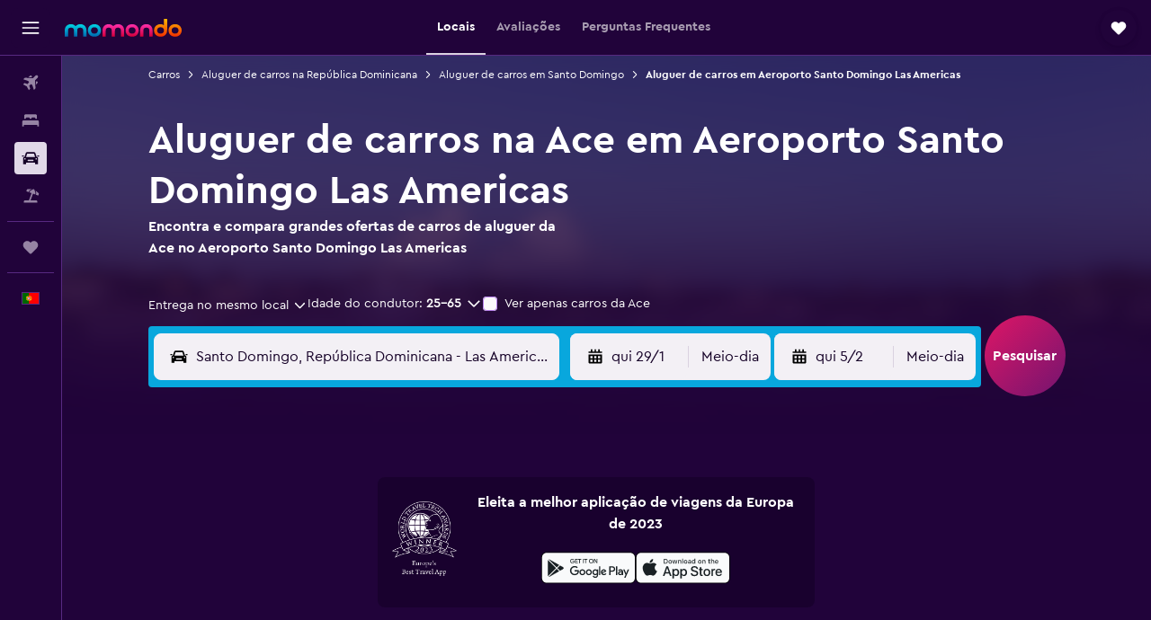

--- FILE ---
content_type: text/html;charset=UTF-8
request_url: https://www.momondo.pt/aluguer-de-carros/Ace-Santo-Domingo.SDQ.ACE.cla.ksp
body_size: 89561
content:
<!DOCTYPE html>
<html lang='pt-pt' dir='ltr'>
<head>
<meta name="r9-version" content="R801c"/><meta name="r9-built" content="20260121.113800"/><meta name="r9-rendered" content="Thu, 22 Jan 2026 07:44:36 GMT"/><meta name="r9-build-number" content="14"/><link rel="stylesheet" href="https://content.r9cdn.net/res/combined.css?v=1d93f00375a295963a0498e905a4420f7bfec348&amp;cluster=5"/><link rel="stylesheet" href="https://content.r9cdn.net/res/combined.css?v=0e7835d25308fd4d195135455f0f2144a62c6e3a&amp;cluster=5"/><meta name="viewport" content="width=device-width, initial-scale=1, minimum-scale=1"/><meta name="format-detection" content="telephone=no"/><link rel="icon" href="/favicon.ico" sizes="any"/><link rel="icon" href="/icon.svg" type="image/svg+xml"/><title>Aluguer de carros da Ace no Aeroporto Santo Domingo Las Americas | momondo</title><meta name="description" content="Encontra carros de aluguer baratos da Ace no Aeroporto Santo Domingo Las Americas. Lê avaliações e compara preços de alugueres de curta e longa duração da Ace."/><link rel="preconnect" href="apis.google.com"/><link rel="dns-prefetch" href="apis.google.com"/><link rel="preconnect" href="www.googletagmanager.com"/><link rel="dns-prefetch" href="www.googletagmanager.com"/><link rel="preconnect" href="www.google-analytics.com"/><link rel="dns-prefetch" href="www.google-analytics.com"/><script type="text/javascript">
var safari13PlusRegex = /Macintosh;.*?Version\/(1[3-9]|[2-9][0-9]+)(\.[0-9]+)* Safari/;
if (
window &&
window.navigator &&
window.navigator.userAgent &&
window.navigator.userAgent.indexOf('Safari') > -1 &&
window.navigator.userAgent.indexOf('Chrome') === -1 &&
safari13PlusRegex.test(window.navigator.userAgent)
) {
if (
'ontouchstart' in window &&
(!('cookieEnabled' in window.navigator) || window.navigator.cookieEnabled)
) {
if (
decodeURIComponent(document.cookie).indexOf('pmov=') < 0 &&
decodeURIComponent(document.cookie).indexOf('oo.tweb=') < 0
) {
var d = new Date();
d.setTime(d.getTime() + 90 * 24 * 60 * 60 * 1000);
document.cookie = 'pmov=tb;path=/;expires=' + d.toUTCString();
}
}
}
</script><meta name="kayak_page" content="car,static-agency-location,airport"/><meta name="seop" content="SDQ-ACE"/><meta name="seo-cache" content="true"/><script type="text/javascript">
var DynamicContextPromise = (function (handler) {
this.status = 0;
this.value = undefined;
this.thenCallbacks = [];
this.catchCallbacks = [];
this.then = function(fn) {
if (this.status === 0) {
this.thenCallbacks.push(fn);
}
if (this.status === 1) {
fn(this.value);
}
return this;
}.bind(this);
this.catch = function(fn) {
if (this.status === 0) {
this.catchCallbacks.push(fn);
}
if (this.status === 2) {
fn(this.value);
}
return this;
}.bind(this);
var resolve = function(value) {
if (this.status === 0) {
this.status = 1;
this.value = value;
this.thenCallbacks.forEach(function(fn) {
fn(value)
});
}
}.bind(this);
var reject = function(value) {
if (this.status === 0) {
this.status = 2;
this.value = value;
this.catchCallbacks.forEach(function(fn) {
fn(value)
});
}
}.bind(this);
try {
handler(resolve, reject);
} catch (err) {
reject(err);
}
return {
then: this.then,
catch: this.catch,
};
}).bind({})
var ie = (function () {
var undef,
v = 3,
div = document.createElement('div'),
all = div.getElementsByTagName('i');
while (div.innerHTML = '<!--[if gt IE ' + (++v) + ']><i></i><![endif]-->', all[0]);
return v > 4 ? v : undef;
}());
var xhr = ie <= 9 ? new XDomainRequest() : new XMLHttpRequest();
var trackingQueryParams = "";
var getOnlyValidParams = function(paramsList, reservedParamsList) {
var finalParamsList = [];
for (var i = 0; i < paramsList.length; i++) {
if (reservedParamsList.indexOf(paramsList[i].split('=')[0]) == -1) {
finalParamsList.push(paramsList[i]);
}
}
return finalParamsList;
}
var removeUnnecessaryQueryStringChars = function(paramsString) {
if (paramsString.charAt(0) === '?') {
return paramsString.substr(1);
}
return paramsString;
}
var reservedParamsList = ['vertical', 'pageId', 'subPageId', 'originalReferrer', 'seoPlacementId', 'seoLanguage', 'seoCountry', 'tags'];
var paramsString = window.location && window.location.search;
if (paramsString) {
paramsString = removeUnnecessaryQueryStringChars(paramsString);
var finalParamsList = getOnlyValidParams(paramsString.split('&'), reservedParamsList)
trackingQueryParams = finalParamsList.length > 0 ? "&" + finalParamsList.join("&") + "&seo=true" : "";
}
var trackingUrl = '/s/run/fpc/context' +
'?vertical=car' +
'&pageId=static-agency-location' +
'&subPageId=airport' +
'&originalReferrer=' + encodeURIComponent(document.referrer) +
'&seoPlacementId=' + encodeURIComponent('SDQ-ACE') +
'&tags=' + encodeURIComponent('') +
'&origin=' + encodeURIComponent('') +
'&destination=' + encodeURIComponent('') +
'&isSeoPage=' + encodeURIComponent('true') +
'&domain=' + encodeURIComponent(window.location.host) +
trackingQueryParams;
xhr.open('GET', trackingUrl, true);
xhr.responseType = 'json';
window.R9 = window.R9 || {};
window.R9.unhiddenElements = [];
window.R9.dynamicContextPromise = new DynamicContextPromise(function(resolve, reject) {
xhr.onload = function () {
if (xhr.readyState === xhr.DONE && xhr.status === 200) {
window.R9 = window.R9 || {};
window.R9.globals = window.R9.globals || {};
resolve(xhr.response);
if (xhr.response['formToken']) {
R9.globals.formtoken = xhr.response['formToken'];
}
if (xhr.response['jsonPlacementEnabled'] && xhr.response['jsonGlobalPlacementEnabled']) {
if (xhr.response['placement']) {
R9.globals.placement = xhr.response['placement'];
}
if (xhr.response['affiliate']) {
R9.globals.affiliate = xhr.response['affiliate'];
}
}
if (xhr.response['dsaRemovableFields']) {
var dsaRemovableParamsList = xhr.response['dsaRemovableFields'];
var query = window.location.search.slice(1) || "";
var params = query.split('&');
var needRemoveParams = false;
for (var i = 0; i < dsaRemovableParamsList.length; i++) {
if (query.indexOf(dsaRemovableParamsList[i] + '=') != -1) {
needRemoveParams = true;
break;
}
}
if (needRemoveParams) {
var path = window.location.pathname;
var finalQuery = [];
for (var i = 0; i < params.length; i++) {
if (dsaRemovableParamsList.indexOf(params[i].split('=')[0]) == -1) {
finalQuery.push(params[i]);
}
}
if (window.history.replaceState) {
window.history.replaceState({}, document.title, path + (finalQuery.length > 0 ? '?' + finalQuery.join('&') : ''));
}
}
if(xhr.response['cachedCookieConsentEnabled']) {
var unhideElement = (elementId) => {
var elementToUnhide = document.querySelector(elementId);
if (elementToUnhide) {
window.R9.unhiddenElements = window.R9.unhiddenElements || [];
window.R9.unhiddenElements.push(elementId.replace('#', ''));
elementToUnhide.removeAttribute('hidden');
elementToUnhide.dispatchEvent(new Event('initialStaticHideRemove'));
}
}
var unhideCookieConsent = () => {
if (xhr.response['showSharedIabTcfDialog']) {
unhideElement('#iab-tcf-dialog');
}
if (xhr.response['showDataTransferDisclaimerDialog']) {
unhideElement('#shared-data-transfer-disclaimer-dialog');
}
if (xhr.response['showTwoPartyConsentDialog']) {
unhideElement('#shared-two-part-consent-dialog');
}
}
if (document.readyState === "loading") {
document.addEventListener("DOMContentLoaded", unhideCookieConsent);
} else {
unhideCookieConsent();
}
}
}
} else {
reject(xhr.response);
}
};
})
xhr.send('');
</script><link rel="canonical" href="https://www.momondo.pt/aluguer-de-carros/Ace-Santo-Domingo.SDQ.ACE.cla.ksp"/><link rel="alternate" hrefLang="de-AT" href="https://www.momondo.at/mietwagen/Ace-Santo-Domingo.SDQ.ACE.cla.ksp"/><link rel="alternate" hrefLang="en-AU" href="https://www.momondo.com.au/car-hire/Ace-Santo-Domingo.SDQ.ACE.cla.ksp"/><link rel="alternate" hrefLang="pt-BR" href="https://www.momondo.com.br/aluguel-de-carros/Ace-Santo-Domingo.SDQ.ACE.cla.ksp"/><link rel="alternate" hrefLang="fr-CA" href="https://www.fr.momondo.ca/location-de-voiture/Ace-Saint-Domingue.SDQ.ACE.cla.ksp"/><link rel="alternate" hrefLang="en-CA" href="https://www.momondo.ca/car-rental/Ace-Santo-Domingo.SDQ.ACE.cla.ksp"/><link rel="alternate" hrefLang="fr-CH" href="https://www.fr.momondo.ch/location-de-voiture/Ace-Saint-Domingue.SDQ.ACE.cla.ksp"/><link rel="alternate" hrefLang="it-CH" href="https://www.it.momondo.ch/noleggio-auto/Ace-Santo-Domingo.SDQ.ACE.cla.ksp"/><link rel="alternate" hrefLang="de-CH" href="https://www.momondo.ch/mietwagen/Ace-Santo-Domingo.SDQ.ACE.cla.ksp"/><link rel="alternate" hrefLang="es-CL" href="https://www.momondo.cl/alquiler-de-autos/Ace-Santo-Domingo.SDQ.ACE.cla.ksp"/><link rel="alternate" hrefLang="es-CO" href="https://www.momondo.com.co/alquiler-de-carros/Ace-Santo-Domingo.SDQ.ACE.cla.ksp"/><link rel="alternate" hrefLang="de-DE" href="https://www.momondo.de/mietwagen/Ace-Santo-Domingo.SDQ.ACE.cla.ksp"/><link rel="alternate" hrefLang="et-EE" href="https://www.momondo.ee/autorent/Ace-Santo-Domingo.SDQ.ACE.cla.ksp"/><link rel="alternate" hrefLang="es-ES" href="https://www.momondo.es/alquiler-de-coches/Ace-Santo-Domingo.SDQ.ACE.cla.ksp"/><link rel="alternate" hrefLang="es-MX" href="https://www.momondo.mx/alquiler-de-coches/Ace-Santo-Domingo.SDQ.ACE.cla.ksp"/><link rel="alternate" hrefLang="es-UY" href="https://www.es.momondo.com/autos/Ace-Santo-Domingo.SDQ.ACE.cla.ksp"/><link rel="alternate" hrefLang="es-PE" href="https://www.momondo.com.pe/alquiler-de-autos/Ace-Santo-Domingo.SDQ.ACE.cla.ksp"/><link rel="alternate" hrefLang="fr-FR" href="https://www.momondo.fr/location-de-voiture/Ace-Saint-Domingue.SDQ.ACE.cla.ksp"/><link rel="alternate" hrefLang="en-GB" href="https://www.momondo.co.uk/car-hire/Ace-Santo-Domingo.SDQ.ACE.cla.ksp"/><link rel="alternate" hrefLang="it-IT" href="https://www.momondo.it/noleggio-auto/Ace-Santo-Domingo.SDQ.ACE.cla.ksp"/><link rel="alternate" hrefLang="nl-NL" href="https://www.momondo.nl/autoverhuur/Ace-Santo-Domingo-Dominicaanse-Republiek-.SDQ.ACE.cla.ksp"/><link rel="alternate" hrefLang="no-NO" href="https://www.momondo.no/leiebil/Ace-Santo-Domingo.SDQ.ACE.cla.ksp"/><link rel="alternate" hrefLang="pl-PL" href="https://www.momondo.pl/wypozyczalnie-samochodow/Ace-Santo-Domingo.SDQ.ACE.cla.ksp"/><link rel="alternate" hrefLang="pt-PT" href="https://www.momondo.pt/aluguer-de-carros/Ace-Santo-Domingo.SDQ.ACE.cla.ksp"/><link rel="alternate" hrefLang="sv-SE" href="https://www.momondo.se/hyrbil/Ace-Santo-Domingo.SDQ.ACE.cla.ksp"/><link rel="alternate" hrefLang="tr-TR" href="https://www.momondo.com.tr/kiralik-arac/Ace-Santo-Domingo.SDQ.ACE.cla.ksp"/><link rel="alternate" hrefLang="en-US" href="https://www.momondo.com/car-rental/Ace-Santo-Domingo.SDQ.ACE.cla.ksp"/><meta property="og:image" content="https://content.r9cdn.net/rimg/provider-logos/common/socialmedia/momondo-logo.png?width=1200&amp;height=630&amp;crop=false"/><meta property="og:image:width" content="1200"/><meta property="og:image:height" content="630"/><meta property="og:title" content="Aluguer de carros da Ace no Aeroporto Santo Domingo Las Americas | momondo"/><meta property="og:type" content="website"/><meta property="og:description" content="Encontra carros de aluguer baratos da Ace no Aeroporto Santo Domingo Las Americas. Lê avaliações e compara preços de alugueres de curta e longa duração da Ace."/><meta property="og:url" content="https://www.momondo.pt/aluguer-de-carros/Ace-Santo-Domingo.SDQ.ACE.cla.ksp"/><meta property="og:site_name" content="momondo"/><meta property="fb:pages" content="148785901841216"/><meta property="twitter:title" content="Aluguer de carros da Ace no Aeroporto Santo Domingo Las Americas | momondo"/><meta name="twitter:description" content="Encontra carros de aluguer baratos da Ace no Aeroporto Santo Domingo Las Americas. Lê avaliações e compara preços de alugueres de curta e longa duração da Ace."/><meta name="twitter:card" content="summary_large_image"/><meta name="twitter:site" content="@momondo"/><meta name="twitter:creator" content="@momondo"/><meta name="robots" content="index,follow"/><link rel="apple-touch-icon" href="/apple-touch-icon.png"/><link rel="apple-touch-icon" sizes="60x60" href="/apple-touch-icon-60x60.png"/><link rel="apple-touch-icon" sizes="76x76" href="/apple-touch-icon-76x76.png"/><link rel="apple-touch-icon" sizes="120x120" href="/apple-touch-icon-120x120.png"/><link rel="apple-touch-icon" sizes="152x152" href="/apple-touch-icon-152x152.png"/><link rel="apple-touch-icon" sizes="167x167" href="/apple-touch-icon-167x167.png"/><link rel="apple-touch-icon" sizes="180x180" href="/apple-touch-icon-180x180.png"/><script type="application/ld+json">{"@context":"https://schema.org","@type":"Website","name":"momondo","url":"https://www.momondo.pt"}</script><script type="application/ld+json">{"@context":"http://schema.org","@type":"Organization","name":"momondo","url":"https://www.momondo.pt/aluguer-de-carros/Ace-Santo-Domingo.SDQ.ACE.cla.ksp","sameAs":["https://www.facebook.com/momondo","https://www.instagram.com/momondo","https://x.com/momondo"]}</script><script type="application/ld+json">[{"@context":"http://schema.org","@type":"BreadcrumbList","name":"r9-alt","itemListElement":[{"@type":"ListItem","position":"1","item":{"@id":"https://www.momondo.pt/aluguer-de-carros","name":"Carros"}},{"@type":"ListItem","position":"2","item":{"@id":"","name":"Aluguer de carros em Aeroporto Santo Domingo Las Americas"}}]},{"@context":"http://schema.org","@type":"BreadcrumbList","name":"r9-full","itemListElement":[{"@type":"ListItem","position":"1","item":{"@id":"https://www.momondo.pt/aluguer-de-carros","name":"Carros"}},{"@type":"ListItem","position":"2","item":{"@id":"/aluguer-de-carros/Republica-Dominicana-68-crc.ksp","name":"Aluguer de carros na República Dominicana"}},{"@type":"ListItem","position":"3","item":{"@id":"/aluguer-de-carros/Santo-Domingo-21468","name":"Aluguer de carros em Santo Domingo"}},{"@type":"ListItem","position":"4","item":{"@id":"","name":"Aluguer de carros em Aeroporto Santo Domingo Las Americas"}}]}]</script><script type="application/ld+json">{"@context":"http://schema.org","@type":"AutoRental","name":"Ace","image":"https://content.r9cdn.net/rimg/provider-logos/cars/h/ace.png?crop=false&width=120&height=60&fallback=default1.png&_v=b1036e4a5f4b61ff59011731c573b6a8","telephone":"+1 809 549 0505","address":{"@type":"PostalAddress","streetAddress":"Aeropuerto Intl Las Americas","postalCode":"11336","addressLocality":"Santo Domingo","addressRegion":"Distrito Nacional","addressCountry":"a República Dominicana"},"openingHoursSpecification":[{"@type":"OpeningHoursSpecification","dayOfWeek":["monday"],"opens":"00:00:00","closes":"24:59:00"},{"@type":"OpeningHoursSpecification","dayOfWeek":["tuesday"],"opens":"00:00:00","closes":"24:59:00"},{"@type":"OpeningHoursSpecification","dayOfWeek":["wednesday"],"opens":"00:00:00","closes":"24:59:00"},{"@type":"OpeningHoursSpecification","dayOfWeek":["thursday"],"opens":"00:00:00","closes":"24:59:00"},{"@type":"OpeningHoursSpecification","dayOfWeek":["friday"],"opens":"00:00:00","closes":"24:59:00"},{"@type":"OpeningHoursSpecification","dayOfWeek":["saturday"],"opens":"00:00:00","closes":"24:59:00"},{"@type":"OpeningHoursSpecification","dayOfWeek":["sunday"],"opens":"00:00:00","closes":"24:59:00"}],"aggregateRating":{"@type":"AggregateRating","ratingCount":"3","ratingValue":"46","bestRating":"100"},"areaServed":{"@type":"City","name":"Santo Domingo"},"parentOrganization":{"@type":"Organization","name":"Ace"}}</script><script type="application/ld+json">{"@context":"http://schema.org","@type":"FAQPage","mainEntity":[{"@type":"Question","name":"Qual é o tipo de carro de aluguer mais popular da Ace no Aeroporto Santo Domingo Las Americas?","acceptedAnswer":{"@type":"Answer","text":"SUV e carros semelhantes são o tipo de carro mais popular para alugar na estação da Ace no Aeroporto Santo Domingo Las Americas: 41% dos nossos utilizadores escolhem este tipo de carro. Alugar um carro tipo SUV da Ace no Aeroporto Santo Domingo Las Americas custa, em média, 63 €/dia. Tem em conta que os preços podem variar consoante a altura da visita e o carro que escolheres."}},{"@type":"Question","name":"Onde encontro carros para alugar da Ace no Aeroporto Santo Domingo Las Americas?","acceptedAnswer":{"@type":"Answer","text":"Se procuras uma estação de aluguer da Ace perto do Aeroporto Santo Domingo Las Americas, a mais próxima fica em Aeropuerto Intl Las Americas, e o número deles é o +1 809 549 0505."}},{"@type":"Question","name":"A Ace tem um serviço de shuttle ou serviços de recolha a partir do Aeroporto Santo Domingo Las Americas (SDQ)?","acceptedAnswer":{"@type":"Answer","text":"Sim, se vais voar para o Aeroporto Santo Domingo Las Americas (SDQ), a Ace disponibiliza um serviço de shuttle."}}]}</script><meta name="kayak_content_type" content="SDQ,backup"/><meta name="cfcms-destination-code" content="SDQ"/>
</head>
<body class='bd-default bd-mo react react-st pt_PT '><div id='root'><div class="c--AO"><nav class="mZv3" aria-label="Atalhos do teclado"><a href="#main">Ignorar e ir para o conteúdo principal</a></nav><div data-testid="page-top-anchor" aria-live="polite" aria-atomic="true" tabindex="-1" style="position:absolute;width:1px;height:1px;margin:-1px;padding:0;overflow:hidden;clip-path:inset(50%);white-space:nowrap;border:0"></div><header class="mc6t mc6t-mod-sticky-always" style="height:62px;top:0px"><div class="mc6t-wrapper"><div><div class="mc6t-banner mc6t-mod-sticky-non-mobile"></div></div><div class="mc6t-main-content mc6t-mod-bordered" style="height:62px"><div class="common-layout-react-HeaderV2 V_0p V_0p-mod-branded V_0p-mod-side-nav-ux-v2"><div class="wRhj wRhj-mod-justify-start wRhj-mod-grow"><div class="mc6t-nav-button mc6t-mod-hide-empty"><div role="button" tabindex="0" class="ZGw- ZGw--mod-size-medium ZGw--mod-variant-default" aria-label="Abrir navegação principal"><svg viewBox="0 0 200 200" width="20" height="20" xmlns="http://www.w3.org/2000/svg" role="presentation"><path d="M191.67 50H8.33V33.33h183.33V50zm0 100H8.33v16.67h183.33V150zm0-58.33H8.33v16.67h183.33V91.67z"/></svg></div></div><div class="mc6t-logo mc6t-mod-hide-empty"><div class="gPDR gPDR-mod-focus-keyboard gPDR-momondo gPDR-non-compact gPDR-main-logo-mobile gPDR-mod-reduced-size"><a class="gPDR-main-logo-link" href="/" itemProp="https://schema.org/logo" aria-label="Ir para a página inicial da momondo"><div class="gPDR-main-logo" style="animation-duration:2000ms"><span style="transform:translate3d(0,0,0);vertical-align:middle;-webkit-font-smoothing:antialiased;-moz-osx-font-smoothing:grayscale;width:auto;height:auto" class="gPDR-logo-image"><svg width="100%" height="100%" xmlns="http://www.w3.org/2000/svg" viewBox="0 0 250 38" role="presentation" style="width:inherit;height:inherit;line-height:inherit;color:inherit"><defs><linearGradient id="logos806a-1" x2="0" y2="100%"><stop offset="0" stop-color="#00d7e5"/><stop offset="1" stop-color="#0066ae"/></linearGradient><linearGradient id="logos806b-1" x2="0" y2="100%"><stop offset="0" stop-color="#ff30ae"/><stop offset="1" stop-color="#d1003a"/></linearGradient><linearGradient id="logos806c-1" x2="0" y2="100%"><stop offset="0" stop-color="#ffba00"/><stop offset="1" stop-color="#f02e00"/></linearGradient></defs><path fill="url(#logos806a-1)" d="M23.2 15.5c2.5-2.7 6-4.4 9.9-4.4 8.7 0 13.4 6 13.4 13.4v12.8c0 .3-.3.5-.5.5h-6c-.3 0-.5-.2-.5-.5V24.5c0-4.6-3.1-5.9-6.4-5.9-3.2 0-6.4 1.3-6.4 5.9v12.8c0 .3-.3.5-.5.5h-5.9c-.3 0-.5-.2-.5-.5V24.5c0-4.6-3.1-5.9-6.4-5.9-3.2 0-6.4 1.3-6.4 5.9v12.8c0 .3-.3.5-.5.5h-6c-.3 0-.5-.2-.5-.5V24.5c0-7.4 4.7-13.4 13.3-13.4 4 0 7.5 1.7 9.9 4.4m54.3 9.1c0 7.5-5.2 13.4-14 13.4s-14-5.9-14-13.4c0-7.6 5.2-13.4 14-13.4 8.8-.1 14 5.9 14 13.4zm-6.7 0c0-3.7-2.4-6.8-7.3-6.8-5.2 0-7.3 3.1-7.3 6.8 0 3.7 2.1 6.8 7.3 6.8 5.1-.1 7.3-3.1 7.3-6.8z"/><path fill="url(#logos806b-1)" d="M103.8 15.5c2.5-2.7 6-4.4 9.9-4.4 8.7 0 13.4 6 13.4 13.4v12.8c0 .3-.3.5-.5.5h-5.9c-.3 0-.5-.2-.5-.5V24.5c0-4.6-3.1-5.9-6.4-5.9-3.2 0-6.4 1.3-6.4 5.9v12.8c0 .3-.3.5-.5.5H101c-.3 0-.5-.2-.5-.5V24.5c0-4.6-3.1-5.9-6.4-5.9-3.2 0-6.4 1.3-6.4 5.9v12.8c0 .3-.3.5-.5.5h-5.9c-.3 0-.5-.2-.5-.5V24.5c0-7.4 4.7-13.4 13.3-13.4 3.8 0 7.3 1.7 9.7 4.4m54.3 9.1c0 7.5-5.2 13.4-14 13.4s-14-5.9-14-13.4c0-7.6 5.2-13.4 14-13.4 8.7-.1 14 5.9 14 13.4zm-6.7 0c0-3.7-2.3-6.8-7.3-6.8-5.2 0-7.3 3.1-7.3 6.8 0 3.7 2.1 6.8 7.3 6.8 5.1-.1 7.3-3.1 7.3-6.8zm9.8-.1v12.8c0 .3.2.5.5.5h5.9c.3 0 .5-.2.5-.5V24.5c0-4.6 3.1-5.9 6.4-5.9 3.3 0 6.4 1.3 6.4 5.9v12.8c0 .3.2.5.5.5h5.9c.3 0 .5-.2.5-.5V24.5c0-7.4-4.5-13.4-13.4-13.4-8.7 0-13.2 6-13.2 13.4"/><path fill="url(#logos806c-1)" d="M218.4 0h-5.9c-.3 0-.5.2-.5.5v13c-1.3-1.2-4.3-2.4-7-2.4-8.8 0-14 5.9-14 13.4s5.2 13.4 14 13.4c8.7 0 14-5.2 14-14.6V.4c-.1-.2-.3-.4-.6-.4zm-13.5 31.3c-5.2 0-7.3-3-7.3-6.8 0-3.7 2.1-6.8 7.3-6.8 4.9 0 7.3 3 7.3 6.8s-2.2 6.8-7.3 6.8zM236 11.1c-8.8 0-14 5.9-14 13.4s5.2 13.4 14 13.4 14-5.9 14-13.4c0-7.4-5.3-13.4-14-13.4zm0 20.2c-5.2 0-7.3-3.1-7.3-6.8 0-3.7 2.1-6.8 7.3-6.8 4.9 0 7.3 3.1 7.3 6.8 0 3.8-2.2 6.8-7.3 6.8z"/></svg></span></div></a></div></div></div><div class="wRhj wRhj-mod-width-full-mobile wRhj-mod-justify-center wRhj-mod-allow-shrink"><div class="V_0p-search-display-wrapper"></div></div><div class="V_0p-secondary-navigation" style="margin:0;top:61px"><div class="N_ex N_ex-pres-default N_ex-mod-inline-spacing-top-none N_ex-mod-inline"><div class="N_ex-navigation-wrapper N_ex-mod-inline"><div class="N_ex-navigation-container"><div class="N_ex-navigation-items-wrapper"><div class="vHYk-button-wrapper vHYk-mod-pres-default"><div role="button" tabindex="0" class="vHYk vHYk-button" data-text="Locais"><span>Locais</span></div></div><div class="vHYk-button-wrapper vHYk-mod-pres-default"><div role="button" tabindex="0" class="vHYk vHYk-button" data-text="Avaliações"><span>Avaliações</span></div></div><div class="vHYk-button-wrapper vHYk-mod-pres-default"><div role="button" tabindex="0" class="vHYk vHYk-button" data-text="Perguntas Frequentes"><span>Perguntas Frequentes</span></div></div></div></div></div></div></div><div class="wRhj wRhj-mod-justify-end wRhj-mod-grow"><div><div class="common-layout-react-HeaderAccountWrapper theme-dark account--collapsible account--not-branded"><div class="ui-layout-header-HeaderTripsItem"><div class="trips-drawer-wrapper theme-dark"><div><div role="button" tabindex="0" class="ZGw- ZGw--mod-size-medium ZGw--mod-variant-round" aria-label="Abrir menu do Trips"><div class="c_EZE"><svg viewBox="0 0 200 200" width="1.25em" height="1.25em" xmlns="http://www.w3.org/2000/svg" class="" role="presentation" aria-hidden="true"><path d="M169.94 110.33l-19.75 19.75l-.92.92l-39.58 39.58c-.67.67-1.33 1.25-2 1.67c-.75.58-1.5 1.08-2.25 1.42c-.83.42-1.75.75-2.58 1c-.75.17-1.58.25-2.33.33h-1c-.75-.08-1.58-.17-2.33-.33c-.83-.25-1.75-.58-2.58-1c-.75-.33-1.5-.83-2.25-1.42c-.67-.42-1.33-1-2-1.67L50.79 131l-.92-.92l-19.75-19.75c-8.92-9-13.42-20.67-13.42-32.42s4.5-23.42 13.42-32.42c17.92-17.83 46.92-17.83 64.83 0l5.08 5.08l5.08-5.08c8.92-8.92 20.67-13.33 32.42-13.33s23.5 4.42 32.42 13.33c17.92 17.92 17.92 46.92 0 64.83z"/></svg></div></div></div></div></div></div></div></div><div class="c5ab7 c5ab7-mod-absolute c5ab7-collapsed c5ab7-mod-variant-accordion" style="top:62px"><div tabindex="-1" class="pRB0 pRB0-collapsed pRB0-mod-variant-accordion pRB0-mod-position-sticky" style="top:62px;height:calc(100vh - 62px)"><div><div class="pRB0-nav-items"><nav class="HtHs" aria-label="Pesquisar"><ul class="HtHs-nav-list"><li><a href="/" aria-label="Pesquisar voos " class="dJtn dJtn-collapsed dJtn-mod-variant-accordion" aria-current="false"><svg viewBox="0 0 200 200" width="1.25em" height="1.25em" xmlns="http://www.w3.org/2000/svg" class="ncEv ncEv-rtl-aware dJtn-menu-item-icon" role="presentation" aria-hidden="true"><path d="M107.91 115.59l-23.6 17.77l10.49 28.28c.83 4.36-.53 8.9-3.65 12.02l-9.78 9.78l-23.54-41.34l-41.28-23.48l9.78-9.66c3.12-3.12 7.6-4.42 11.9-3.65l28.4 10.37l17.71-23.66l-11.79-11.79l-52.86-17.5l13.14-13.49c2.77-2.77 6.6-4.24 10.49-4.01l27.05 1.83l33.12 2.24l22.1 1.47l29.46-29.34c6.48-6.48 17.09-6.48 23.57 0c3.24 3.24 4.89 7.48 4.83 11.79c.06 4.3-1.59 8.54-4.83 11.78l-29.46 29.34l1.47 22.1l2.24 33.12l1.83 27.16c.29 3.83-1.12 7.6-3.83 10.31l-13.44 13.44l-17.74-53.09l-11.79-11.79zm67.76-26.52c-4.77-4.77-12.32-4.89-17.21-.35l2.24 33l14.97-14.97a12.488 12.488 0 000-17.68zm-64.81-64.82a12.488 12.488 0 00-17.68 0L78.21 39.22l33 2.24c4.54-4.89 4.42-12.43-.35-17.21z"/></svg><div class="dJtn-menu-item-title">Voos</div></a></li><li><a href="/hoteis" aria-label="Procurar " class="dJtn dJtn-collapsed dJtn-mod-variant-accordion" aria-current="false"><svg viewBox="0 0 200 200" width="1.25em" height="1.25em" xmlns="http://www.w3.org/2000/svg" class="ncEv dJtn-menu-item-icon" role="presentation" aria-hidden="true"><path d="M170.83 46.67v36.67h-16.67v-3.33c0-7.42-5.92-13.33-13.33-13.33h-19.17c-7.42 0-13.33 5.92-13.33 13.33v3.33H91.66v-3.33c0-7.42-5.92-13.33-13.33-13.33H59.16c-7.42 0-13.33 5.92-13.33 13.33v3.33H29.16V46.67c0-7.42 5.92-13.33 13.33-13.33h115c7.42 0 13.33 5.92 13.33 13.33zm7.5 53.33H21.67c-7.42 0-13.33 5.92-13.33 13.33v53.33h16.67v-16.67h150v16.67h16.67v-53.33c0-7.42-5.92-13.33-13.33-13.33z"/></svg><div class="dJtn-menu-item-title">Alojamentos</div></a></li><li><a href="/aluguer-de-carros" aria-label="Pesquisar carros " class="dJtn dJtn-active dJtn-collapsed dJtn-mod-variant-accordion" aria-current="page"><svg viewBox="0 0 200 200" width="1.25em" height="1.25em" xmlns="http://www.w3.org/2000/svg" class="ncEv dJtn-menu-item-icon" role="presentation" aria-hidden="true"><path d="M25.03 83.33H5.7c-.83 0-1.5-.67-1.5-1.5v-11h20.83v12.5zm150 0h19.33c.83 0 1.5-.67 1.5-1.5v-11h-20.83v12.5zm8.33 17.5v65.83h-33.33v-16.67h-100v16.58l-33.33.08V100.9c0-7.33 6-13.33 13.33-13.33l2.5-.08l14.58-44.92c1.75-5.5 6.92-9.25 12.75-9.25h80.33c5.83 0 11 3.75 12.75 9.25l14.58 44.92h2.5c7.33 0 13.33 6 13.33 13.33zm-137.5 7.5c0-4.58-3.75-8.33-8.33-8.33s-8.33 3.75-8.33 8.33s3.75 8.33 8.33 8.33s8.33-3.75 8.33-8.33zm87.5 16.67c0-4.58-3.75-8.33-8.33-8.33h-50c-4.58 0-8.33 3.75-8.33 8.33s3.75 8.33 8.33 8.33h50c4.58 0 8.33-3.75 8.33-8.33zm16.67-37.5L137.86 50H62.2L50.03 87.5h100zm20.83 20.83c0-4.58-3.75-8.33-8.33-8.33s-8.33 3.75-8.33 8.33s3.75 8.33 8.33 8.33s8.33-3.75 8.33-8.33z"/></svg><div class="dJtn-menu-item-title">Carros</div></a></li><li><a href="/pacotes" aria-label="Pesquisar pacotes " class="dJtn dJtn-collapsed dJtn-mod-variant-accordion" aria-current="false"><svg viewBox="0 0 200 200" width="1.25em" height="1.25em" xmlns="http://www.w3.org/2000/svg" class="ncEv dJtn-menu-item-icon" role="presentation" aria-hidden="true"><path d="M112.24 25.24L91.38 37.96c-3.4 2.04-6 5.27-7.34 8.95l-4.1 11.28l-27.41-9.98l4.36-11.98c.48-1.33.99-2.48 1.5-3.62c1.18-2.5 2.49-4.41 4-5.37c2.31-1.47 5.33-2.23 9.23-2.23l40.62.24zm49.51 124.74h-62l27.17-74.67l23.5 8.5l4.08-11.25c.75-2 .83-4.08.08-6L142.5 30.73l-6.42-5.33h-7.92l-32.5 19.75c-1.67 1-3.08 2.67-3.75 4.58l-4.17 11.33l23.5 8.5l-29.25 80.42H38.24c-7.33 0-13.25 5.92-13.25 13.25v11.75h150v-11.75c0-7.33-5.92-13.25-13.25-13.25zm29.54-75.84c-.83-2.61-2.65-5.13-5.64-7.64l-30.93-25.63l7.78 22.96c1.29 3.75 1.21 7.89-.13 11.57l-4.1 11.28l27.41 9.98l4.5-12.37c1.54-4.23 1.9-7.65 1.12-10.15z"/></svg><div class="dJtn-menu-item-title">Pacotes</div></a></li></ul></nav></div><div class="pRB0-line"></div><div class="pRB0-nav-items"><div><a href="#" class="eHiZ-mod-underline-none dJtn dJtn-collapsed dJtn-mod-variant-accordion" aria-label="Trips " aria-current="false"><svg viewBox="0 0 200 200" width="1.25em" height="1.25em" xmlns="http://www.w3.org/2000/svg" class="ncEv dJtn-menu-item-icon" role="presentation" aria-hidden="true"><path d="M169.94 110.33l-19.75 19.75l-.92.92l-39.58 39.58c-.67.67-1.33 1.25-2 1.67c-.75.58-1.5 1.08-2.25 1.42c-.83.42-1.75.75-2.58 1c-.75.17-1.58.25-2.33.33h-1c-.75-.08-1.58-.17-2.33-.33c-.83-.25-1.75-.58-2.58-1c-.75-.33-1.5-.83-2.25-1.42c-.67-.42-1.33-1-2-1.67L50.79 131l-.92-.92l-19.75-19.75c-8.92-9-13.42-20.67-13.42-32.42s4.5-23.42 13.42-32.42c17.92-17.83 46.92-17.83 64.83 0l5.08 5.08l5.08-5.08c8.92-8.92 20.67-13.33 32.42-13.33s23.5 4.42 32.42 13.33c17.92 17.92 17.92 46.92 0 64.83z"/></svg><div class="dJtn-menu-item-title">Trips</div></a></div></div><div class="pRB0-line"></div><div class="pRB0-nav-items"><div role="button" tabindex="0" aria-label="Selecionar idioma " class="dJtn dJtn-collapsed dJtn-mod-variant-accordion"><div class="dJtn-menu-item-icon"><div class="IXOM IXOM-mod-size-xsmall"><span class="IXOM-flag-container IXOM-pt IXOM-mod-bordered"><img class="DU4n DU4n-hidden" alt="Portugal (Português)" width="18" height="12"/></span></div></div><div class="dJtn-menu-item-title">Português</div></div></div></div><div class="pRB0-navigation-links"><div class="F-Tz"></div></div></div></div><div class="c1yxs-hidden"><div class="c-ulo c-ulo-mod-always-render" aria-modal="true"><div class="c-ulo-viewport"><div tabindex="-1" class="c-ulo-content" style="max-width:640px"><div class="BLL2 BLL2-mod-variant-row BLL2-mod-padding-top-small BLL2-mod-padding-bottom-base BLL2-mod-padding-x-large"><div class="BLL2-main BLL2-mod-close-variant-dismiss BLL2-mod-dialog-variant-bottom-sheet-popup"><span class="BLL2-close BLL2-mod-close-variant-dismiss BLL2-mod-close-orientation-left BLL2-mod-close-button-padding-none"><button role="button" class="Py0r Py0r-mod-full-height-width Py0r-mod-variant-solid Py0r-mod-theme-none Py0r-mod-shape-default Py0r-mod-size-xsmall Py0r-mod-outline-offset" tabindex="0" aria-disabled="false" aria-label="Fechar"><div class="Py0r-button-container"><div class="Py0r-button-content"><svg viewBox="0 0 200 200" width="20" height="20" xmlns="http://www.w3.org/2000/svg" role="presentation"><path d="M111.83 100l61.83 61.83l-11.83 11.83L100 111.83l-61.83 61.83l-11.83-11.83L88.17 100L26.33 38.17l11.83-11.83l61.83 61.83l61.83-61.83l11.83 11.83L111.82 100z"/></svg></div></div></button></span><div class="BLL2-content"></div></div><div class="BLL2-bottom-content"><label class="hEI8" id="country-picker-search-label" for="country-picker-search">Pesquisa um país ou idioma</label><div role="presentation" tabindex="-1" class="puNl puNl-mod-cursor-inherit puNl-mod-font-size-base puNl-mod-radius-base puNl-mod-corner-radius-all puNl-mod-size-base puNl-mod-spacing-default puNl-mod-state-default puNl-mod-theme-form puNl-mod-validation-state-neutral puNl-mod-validation-style-border"><input class="NhpT NhpT-mod-radius-base NhpT-mod-corner-radius-all NhpT-mod-size-base NhpT-mod-state-default NhpT-mod-theme-form NhpT-mod-validation-state-neutral NhpT-mod-validation-style-border NhpT-mod-hide-native-clear-button" type="search" tabindex="0" aria-controls="country-picker-list" id="country-picker-search" autoComplete="off" placeholder="Pesquisa um país ou idioma" value=""/></div></div></div><div class="Qe5W Qe5W-mod-padding-none"><div class="daOL"><ul role="listbox" tabindex="0" id="country-picker-list" class="RHsd RHsd-mod-hide-focus-outline RHsd-mod-display-flex"><li id="en-AU-Australia (English)" role="option" class="pe5z" aria-selected="false"><a aria-current="false" class="dG4A" href="https://www.momondo.com.au/car-hire/Ace-Santo-Domingo.SDQ.ACE.cla.ksp" tabindex="-1"><div class="IXOM IXOM-mod-size-xsmall"><span class="IXOM-flag-container IXOM-au IXOM-mod-bordered"><img class="DU4n DU4n-hidden" alt="Australia (English)" width="18" height="12"/></span></div><span class="dG4A-label">Australia (English)</span></a></li><li id="fr-BE-Belgique (Français)" role="option" class="pe5z" aria-selected="false"><a aria-current="false" class="dG4A" href="https://www.fr.momondo.be/in?cc=be&amp;lc=fr" tabindex="-1"><div class="IXOM IXOM-mod-size-xsmall"><span class="IXOM-flag-container IXOM-be IXOM-mod-bordered"><img class="DU4n DU4n-hidden" alt="Belgique (Français)" width="18" height="12"/></span></div><span class="dG4A-label">Belgique (Français)</span></a></li><li id="nl-BE-België (Nederlands)" role="option" class="pe5z" aria-selected="false"><a aria-current="false" class="dG4A" href="https://www.momondo.be/in?cc=be&amp;lc=nl" tabindex="-1"><div class="IXOM IXOM-mod-size-xsmall"><span class="IXOM-flag-container IXOM-be IXOM-mod-bordered"><img class="DU4n DU4n-hidden" alt="België (Nederlands)" width="18" height="12"/></span></div><span class="dG4A-label">België (Nederlands)</span></a></li><li id="pt-BR-Brasil (Português)" role="option" class="pe5z" aria-selected="false"><a aria-current="false" class="dG4A" href="https://www.momondo.com.br/aluguel-de-carros/Ace-Santo-Domingo.SDQ.ACE.cla.ksp" tabindex="-1"><div class="IXOM IXOM-mod-size-xsmall"><span class="IXOM-flag-container IXOM-br IXOM-mod-bordered"><img class="DU4n DU4n-hidden" alt="Brasil (Português)" width="18" height="12"/></span></div><span class="dG4A-label">Brasil (Português)</span></a></li><li id="en-CA-Canada (English)" role="option" class="pe5z" aria-selected="false"><a aria-current="false" class="dG4A" href="https://www.momondo.ca/in?cc=ca&amp;lc=en&amp;url=/car-rental/Ace-Santo-Domingo.SDQ.ACE.cla.ksp" tabindex="-1"><div class="IXOM IXOM-mod-size-xsmall"><span class="IXOM-flag-container IXOM-ca IXOM-mod-bordered"><img class="DU4n DU4n-hidden" alt="Canada (English)" width="18" height="12"/></span></div><span class="dG4A-label">Canada (English)</span></a></li><li id="fr-CA-Canada (Français)" role="option" class="pe5z" aria-selected="false"><a aria-current="false" class="dG4A" href="https://www.fr.momondo.ca/in?cc=ca&amp;lc=fr&amp;url=/location-de-voiture/Ace-Saint-Domingue.SDQ.ACE.cla.ksp" tabindex="-1"><div class="IXOM IXOM-mod-size-xsmall"><span class="IXOM-flag-container IXOM-ca IXOM-mod-bordered"><img class="DU4n DU4n-hidden" alt="Canada (Français)" width="18" height="12"/></span></div><span class="dG4A-label">Canada (Français)</span></a></li><li id="cs-CZ-Česká republika (Čeština)" role="option" class="pe5z" aria-selected="false"><a aria-current="false" class="dG4A" href="https://www.momondo.cz" tabindex="-1"><div class="IXOM IXOM-mod-size-xsmall"><span class="IXOM-flag-container IXOM-cz IXOM-mod-bordered"><img class="DU4n DU4n-hidden" alt="Česká republika (Čeština)" width="18" height="12"/></span></div><span class="dG4A-label">Česká republika (Čeština)</span></a></li><li id="es-CL-Chile (Español)" role="option" class="pe5z" aria-selected="false"><a aria-current="false" class="dG4A" href="https://www.momondo.cl/alquiler-de-autos/Ace-Santo-Domingo.SDQ.ACE.cla.ksp" tabindex="-1"><div class="IXOM IXOM-mod-size-xsmall"><span class="IXOM-flag-container IXOM-cl IXOM-mod-bordered"><img class="DU4n DU4n-hidden" alt="Chile (Español)" width="18" height="12"/></span></div><span class="dG4A-label">Chile (Español)</span></a></li><li id="es-CO-Colombia (Español)" role="option" class="pe5z" aria-selected="false"><a aria-current="false" class="dG4A" href="https://www.momondo.com.co/alquiler-de-carros/Ace-Santo-Domingo.SDQ.ACE.cla.ksp" tabindex="-1"><div class="IXOM IXOM-mod-size-xsmall"><span class="IXOM-flag-container IXOM-co IXOM-mod-bordered"><img class="DU4n DU4n-hidden" alt="Colombia (Español)" width="18" height="12"/></span></div><span class="dG4A-label">Colombia (Español)</span></a></li><li id="da-DK-Danmark (Dansk)" role="option" class="pe5z" aria-selected="false"><a aria-current="false" class="dG4A" href="https://www.momondo.dk" tabindex="-1"><div class="IXOM IXOM-mod-size-xsmall"><span class="IXOM-flag-container IXOM-dk IXOM-mod-bordered"><img class="DU4n DU4n-hidden" alt="Danmark (Dansk)" width="18" height="12"/></span></div><span class="dG4A-label">Danmark (Dansk)</span></a></li><li id="de-DE-Deutschland (Deutsch)" role="option" class="pe5z" aria-selected="false"><a aria-current="false" class="dG4A" href="https://www.momondo.de/mietwagen/Ace-Santo-Domingo.SDQ.ACE.cla.ksp" tabindex="-1"><div class="IXOM IXOM-mod-size-xsmall"><span class="IXOM-flag-container IXOM-de IXOM-mod-bordered"><img class="DU4n DU4n-hidden" alt="Deutschland (Deutsch)" width="18" height="12"/></span></div><span class="dG4A-label">Deutschland (Deutsch)</span></a></li><li id="et-EE-Eesti (Eesti)" role="option" class="pe5z" aria-selected="false"><a aria-current="false" class="dG4A" href="https://www.momondo.ee/autorent/Ace-Santo-Domingo.SDQ.ACE.cla.ksp" tabindex="-1"><div class="IXOM IXOM-mod-size-xsmall"><span class="IXOM-flag-container IXOM-ee IXOM-mod-bordered"><img class="DU4n DU4n-hidden" alt="Eesti (Eesti)" width="18" height="12"/></span></div><span class="dG4A-label">Eesti (Eesti)</span></a></li><li id="es-ES-España (Español)" role="option" class="pe5z" aria-selected="false"><a aria-current="false" class="dG4A" href="https://www.momondo.es/alquiler-de-coches/Ace-Santo-Domingo.SDQ.ACE.cla.ksp" tabindex="-1"><div class="IXOM IXOM-mod-size-xsmall"><span class="IXOM-flag-container IXOM-es IXOM-mod-bordered"><img class="DU4n DU4n-hidden" alt="España (Español)" width="18" height="12"/></span></div><span class="dG4A-label">España (Español)</span></a></li><li id="fr-FR-France (Français)" role="option" class="pe5z" aria-selected="false"><a aria-current="false" class="dG4A" href="https://www.momondo.fr/location-de-voiture/Ace-Saint-Domingue.SDQ.ACE.cla.ksp" tabindex="-1"><div class="IXOM IXOM-mod-size-xsmall"><span class="IXOM-flag-container IXOM-fr IXOM-mod-bordered"><img class="DU4n DU4n-hidden" alt="France (Français)" width="18" height="12"/></span></div><span class="dG4A-label">France (Français)</span></a></li><li id="en-IN-India (English)" role="option" class="pe5z" aria-selected="false"><a aria-current="false" class="dG4A" href="https://www.momondo.in" tabindex="-1"><div class="IXOM IXOM-mod-size-xsmall"><span class="IXOM-flag-container IXOM-in IXOM-mod-bordered"><img class="DU4n DU4n-hidden" alt="India (English)" width="18" height="12"/></span></div><span class="dG4A-label">India (English)</span></a></li><li id="en-IE-Ireland (English)" role="option" class="pe5z" aria-selected="false"><a aria-current="false" class="dG4A" href="https://www.momondo.ie" tabindex="-1"><div class="IXOM IXOM-mod-size-xsmall"><span class="IXOM-flag-container IXOM-ie IXOM-mod-bordered"><img class="DU4n DU4n-hidden" alt="Ireland (English)" width="18" height="12"/></span></div><span class="dG4A-label">Ireland (English)</span></a></li><li id="it-IT-Italia (Italiano)" role="option" class="pe5z" aria-selected="false"><a aria-current="false" class="dG4A" href="https://www.momondo.it/noleggio-auto/Ace-Santo-Domingo.SDQ.ACE.cla.ksp" tabindex="-1"><div class="IXOM IXOM-mod-size-xsmall"><span class="IXOM-flag-container IXOM-it IXOM-mod-bordered"><img class="DU4n DU4n-hidden" alt="Italia (Italiano)" width="18" height="12"/></span></div><span class="dG4A-label">Italia (Italiano)</span></a></li><li id="es-MX-México (Español)" role="option" class="pe5z" aria-selected="false"><a aria-current="false" class="dG4A" href="https://www.momondo.mx/alquiler-de-coches/Ace-Santo-Domingo.SDQ.ACE.cla.ksp" tabindex="-1"><div class="IXOM IXOM-mod-size-xsmall"><span class="IXOM-flag-container IXOM-mx IXOM-mod-bordered"><img class="DU4n DU4n-hidden" alt="México (Español)" width="18" height="12"/></span></div><span class="dG4A-label">México (Español)</span></a></li><li id="nl-NL-Nederland (Nederlands)" role="option" class="pe5z" aria-selected="false"><a aria-current="false" class="dG4A" href="https://www.momondo.nl/autoverhuur/Ace-Santo-Domingo-Dominicaanse-Republiek-.SDQ.ACE.cla.ksp" tabindex="-1"><div class="IXOM IXOM-mod-size-xsmall"><span class="IXOM-flag-container IXOM-nl IXOM-mod-bordered"><img class="DU4n DU4n-hidden" alt="Nederland (Nederlands)" width="18" height="12"/></span></div><span class="dG4A-label">Nederland (Nederlands)</span></a></li><li id="no-NO-Norge (Norsk)" role="option" class="pe5z" aria-selected="false"><a aria-current="false" class="dG4A" href="https://www.momondo.no/leiebil/Ace-Santo-Domingo.SDQ.ACE.cla.ksp" tabindex="-1"><div class="IXOM IXOM-mod-size-xsmall"><span class="IXOM-flag-container IXOM-no IXOM-mod-bordered"><img class="DU4n DU4n-hidden" alt="Norge (Norsk)" width="18" height="12"/></span></div><span class="dG4A-label">Norge (Norsk)</span></a></li><li id="de-AT-Österreich (Deutsch)" role="option" class="pe5z" aria-selected="false"><a aria-current="false" class="dG4A" href="https://www.momondo.at/mietwagen/Ace-Santo-Domingo.SDQ.ACE.cla.ksp" tabindex="-1"><div class="IXOM IXOM-mod-size-xsmall"><span class="IXOM-flag-container IXOM-at IXOM-mod-bordered"><img class="DU4n DU4n-hidden" alt="Österreich (Deutsch)" width="18" height="12"/></span></div><span class="dG4A-label">Österreich (Deutsch)</span></a></li><li id="es-PE-Perú (Español)" role="option" class="pe5z" aria-selected="false"><a aria-current="false" class="dG4A" href="https://www.momondo.com.pe/alquiler-de-autos/Ace-Santo-Domingo.SDQ.ACE.cla.ksp" tabindex="-1"><div class="IXOM IXOM-mod-size-xsmall"><span class="IXOM-flag-container IXOM-pe IXOM-mod-bordered"><img class="DU4n DU4n-hidden" alt="Perú (Español)" width="18" height="12"/></span></div><span class="dG4A-label">Perú (Español)</span></a></li><li id="pl-PL-Polska (Polski)" role="option" class="pe5z" aria-selected="false"><a aria-current="false" class="dG4A" href="https://www.momondo.pl/wypozyczalnie-samochodow/Ace-Santo-Domingo.SDQ.ACE.cla.ksp" tabindex="-1"><div class="IXOM IXOM-mod-size-xsmall"><span class="IXOM-flag-container IXOM-pl IXOM-mod-bordered"><img class="DU4n DU4n-hidden" alt="Polska (Polski)" width="18" height="12"/></span></div><span class="dG4A-label">Polska (Polski)</span></a></li><li id="pt-PT-Portugal (Português)" role="option" class="pe5z pe5z-mod-selected" aria-selected="true"><a aria-current="true" class="dG4A dG4A-mod-selected" href="https://www.momondo.pt/aluguer-de-carros/Ace-Santo-Domingo.SDQ.ACE.cla.ksp" tabindex="-1"><div class="IXOM IXOM-mod-size-xsmall"><span class="IXOM-flag-container IXOM-pt IXOM-mod-bordered"><img class="DU4n DU4n-hidden" alt="Portugal (Português)" width="18" height="12"/></span></div><span class="dG4A-label">Portugal (Português)</span></a></li><li id="ro-RO-România (Română)" role="option" class="pe5z" aria-selected="false"><a aria-current="false" class="dG4A" href="https://www.momondo.ro" tabindex="-1"><div class="IXOM IXOM-mod-size-xsmall"><span class="IXOM-flag-container IXOM-ro IXOM-mod-bordered"><img class="DU4n DU4n-hidden" alt="România (Română)" width="18" height="12"/></span></div><span class="dG4A-label">România (Română)</span></a></li><li id="fr-CH-Suisse (Français)" role="option" class="pe5z" aria-selected="false"><a aria-current="false" class="dG4A" href="https://www.fr.momondo.ch/in?cc=ch&amp;lc=fr&amp;url=/location-de-voiture/Ace-Saint-Domingue.SDQ.ACE.cla.ksp" tabindex="-1"><div class="IXOM IXOM-mod-size-xsmall"><span class="IXOM-flag-container IXOM-ch IXOM-mod-bordered"><img class="DU4n DU4n-hidden" alt="Suisse (Français)" width="18" height="12"/></span></div><span class="dG4A-label">Suisse (Français)</span></a></li><li id="de-CH-Schweiz (Deutsch)" role="option" class="pe5z" aria-selected="false"><a aria-current="false" class="dG4A" href="https://www.momondo.ch/in?cc=ch&amp;lc=de&amp;url=/mietwagen/Ace-Santo-Domingo.SDQ.ACE.cla.ksp" tabindex="-1"><div class="IXOM IXOM-mod-size-xsmall"><span class="IXOM-flag-container IXOM-ch IXOM-mod-bordered"><img class="DU4n DU4n-hidden" alt="Schweiz (Deutsch)" width="18" height="12"/></span></div><span class="dG4A-label">Schweiz (Deutsch)</span></a></li><li id="it-CH-Svizzera (Italiano)" role="option" class="pe5z" aria-selected="false"><a aria-current="false" class="dG4A" href="https://www.it.momondo.ch/in?cc=ch&amp;lc=it&amp;url=/mietwagen/Ace-Santo-Domingo.SDQ.ACE.cla.ksp" tabindex="-1"><div class="IXOM IXOM-mod-size-xsmall"><span class="IXOM-flag-container IXOM-ch IXOM-mod-bordered"><img class="DU4n DU4n-hidden" alt="Svizzera (Italiano)" width="18" height="12"/></span></div><span class="dG4A-label">Svizzera (Italiano)</span></a></li><li id="en-ZA-South Africa (English)" role="option" class="pe5z" aria-selected="false"><a aria-current="false" class="dG4A" href="https://www.momondo.co.za" tabindex="-1"><div class="IXOM IXOM-mod-size-xsmall"><span class="IXOM-flag-container IXOM-za IXOM-mod-bordered"><img class="DU4n DU4n-hidden" alt="South Africa (English)" width="18" height="12"/></span></div><span class="dG4A-label">South Africa (English)</span></a></li><li id="fi-FI-Suomi (Suomi)" role="option" class="pe5z" aria-selected="false"><a aria-current="false" class="dG4A" href="https://www.momondo.fi" tabindex="-1"><div class="IXOM IXOM-mod-size-xsmall"><span class="IXOM-flag-container IXOM-fi IXOM-mod-bordered"><img class="DU4n DU4n-hidden" alt="Suomi (Suomi)" width="18" height="12"/></span></div><span class="dG4A-label">Suomi (Suomi)</span></a></li><li id="sv-SE-Sverige (Svenska)" role="option" class="pe5z" aria-selected="false"><a aria-current="false" class="dG4A" href="https://www.momondo.se/hyrbil/Ace-Santo-Domingo.SDQ.ACE.cla.ksp" tabindex="-1"><div class="IXOM IXOM-mod-size-xsmall"><span class="IXOM-flag-container IXOM-se IXOM-mod-bordered"><img class="DU4n DU4n-hidden" alt="Sverige (Svenska)" width="18" height="12"/></span></div><span class="dG4A-label">Sverige (Svenska)</span></a></li><li id="tr-TR-Türkiye (Türkçe)" role="option" class="pe5z" aria-selected="false"><a aria-current="false" class="dG4A" href="https://www.momondo.com.tr/kiralik-arac/Ace-Santo-Domingo.SDQ.ACE.cla.ksp" tabindex="-1"><div class="IXOM IXOM-mod-size-xsmall"><span class="IXOM-flag-container IXOM-tr IXOM-mod-bordered"><img class="DU4n DU4n-hidden" alt="Türkiye (Türkçe)" width="18" height="12"/></span></div><span class="dG4A-label">Türkiye (Türkçe)</span></a></li><li id="en-GB-United Kingdom (English)" role="option" class="pe5z" aria-selected="false"><a aria-current="false" class="dG4A" href="https://www.momondo.co.uk/car-hire/Ace-Santo-Domingo.SDQ.ACE.cla.ksp" tabindex="-1"><div class="IXOM IXOM-mod-size-xsmall"><span class="IXOM-flag-container IXOM-gb IXOM-mod-bordered"><img class="DU4n DU4n-hidden" alt="United Kingdom (English)" width="18" height="12"/></span></div><span class="dG4A-label">United Kingdom (English)</span></a></li><li id="en-US-United States (English)" role="option" class="pe5z" aria-selected="false"><a aria-current="false" class="dG4A" href="https://www.momondo.com/in?cc=us&amp;lc=en&amp;url=/car-rental/Ace-Santo-Domingo.SDQ.ACE.cla.ksp" tabindex="-1"><div class="IXOM IXOM-mod-size-xsmall"><span class="IXOM-flag-container IXOM-us IXOM-mod-bordered"><img class="DU4n DU4n-hidden" alt="United States (English)" width="18" height="12"/></span></div><span class="dG4A-label">United States (English)</span></a></li><li id="es-UY-Estados Unidos (Español)" role="option" class="pe5z" aria-selected="false"><a aria-current="false" class="dG4A" href="https://www.es.momondo.com/in?cc=uy&amp;lc=es&amp;url=/car-rental/Ace-Santo-Domingo.SDQ.ACE.cla.ksp" tabindex="-1"><div class="IXOM IXOM-mod-size-xsmall"><span class="IXOM-flag-container IXOM-us IXOM-mod-bordered"><img class="DU4n DU4n-hidden" alt="Estados Unidos (Español)" width="18" height="12"/></span></div><span class="dG4A-label">Estados Unidos (Español)</span></a></li><li id="es-UY-Uruguay (Español)" role="option" class="pe5z" aria-selected="false"><a aria-current="false" class="dG4A" href="https://www.es.momondo.com/autos/Ace-Santo-Domingo.SDQ.ACE.cla.ksp" tabindex="-1"><div class="IXOM IXOM-mod-size-xsmall"><span class="IXOM-flag-container IXOM-uy IXOM-mod-bordered"><img class="DU4n DU4n-hidden" alt="Uruguay (Español)" width="18" height="12"/></span></div><span class="dG4A-label">Uruguay (Español)</span></a></li><li id="uk-UA-Україна (Українська)" role="option" class="pe5z" aria-selected="false"><a aria-current="false" class="dG4A" href="https://www.momondo.ua/in?cc=ua&amp;lc=uk" tabindex="-1"><div class="IXOM IXOM-mod-size-xsmall"><span class="IXOM-flag-container IXOM-ua IXOM-mod-bordered"><img class="DU4n DU4n-hidden" alt="Україна (Українська)" width="18" height="12"/></span></div><span class="dG4A-label">Україна (Українська)</span></a></li><li id="ru-UA-Украина (Русский)" role="option" class="pe5z" aria-selected="false"><a aria-current="false" class="dG4A" href="https://www.ru.momondo.ua/in?cc=ua&amp;lc=ru" tabindex="-1"><div class="IXOM IXOM-mod-size-xsmall"><span class="IXOM-flag-container IXOM-ua IXOM-mod-bordered"><img class="DU4n DU4n-hidden" alt="Украина (Русский)" width="18" height="12"/></span></div><span class="dG4A-label">Украина (Русский)</span></a></li></ul></div></div></div></div></div></div><div class="V_0p-loader"></div></div></div></div></header><div class="c--AO-main c--AO-new-nav-breakpoints" id="main" style="margin:0"><div><div class="D7DZ"><div class="D7DZ-content"><div class="kml-layout edges-m mobile-edges c31EJ"><nav aria-label="Breadcrumb" class="qLKa-mod-desktop qLKa-mod-paddings-small"><ol class="qLKa-list"><li class="qLKa-list-item"><a class="qLKa-item qLKa-mod-theme-default qLKa-mod-size-small qLKa-mod-color-app-content" href="https://www.momondo.pt/aluguer-de-carros">Carros</a><svg viewBox="0 0 200 200" width="12" height="12" xmlns="http://www.w3.org/2000/svg" class="qLKa-separator qLKa-mod-theme-default" role="presentation"><path d="M75 32.5l57.95 58.09c5.19 5.2 5.19 13.62 0 18.82L75 167.5l-11.83-11.83L118.84 100L63.17 44.33L75 32.5z"/></svg></li><li class="qLKa-list-item"><a class="qLKa-item qLKa-mod-theme-default qLKa-mod-size-small qLKa-mod-color-app-content" href="/aluguer-de-carros/Republica-Dominicana-68-crc.ksp">Aluguer de carros na República Dominicana</a><svg viewBox="0 0 200 200" width="12" height="12" xmlns="http://www.w3.org/2000/svg" class="qLKa-separator qLKa-mod-theme-default" role="presentation"><path d="M75 32.5l57.95 58.09c5.19 5.2 5.19 13.62 0 18.82L75 167.5l-11.83-11.83L118.84 100L63.17 44.33L75 32.5z"/></svg></li><li class="qLKa-list-item"><a class="qLKa-item qLKa-mod-theme-default qLKa-mod-size-small qLKa-mod-color-app-content" href="/aluguer-de-carros/Santo-Domingo-21468">Aluguer de carros em Santo Domingo</a><svg viewBox="0 0 200 200" width="12" height="12" xmlns="http://www.w3.org/2000/svg" class="qLKa-separator qLKa-mod-theme-default" role="presentation"><path d="M75 32.5l57.95 58.09c5.19 5.2 5.19 13.62 0 18.82L75 167.5l-11.83-11.83L118.84 100L63.17 44.33L75 32.5z"/></svg></li><li class="qLKa-list-item"><span class="qLKa-current-item qLKa-mod-size-small qLKa-mod-theme-default qLKa-mod-bold" aria-current="page">Aluguer de carros em Aeroporto Santo Domingo Las Americas</span></li></ol></nav><div class="xQjA xQjA-header xQjA-mod-header-top-spacing"><div class="k6F4-header-container k6F4-mod-title-container-spacing-none"><h1 class="k6F4-header k6F4-mod-title-size-xlarge k6F4-mod-title-sub-text-size-undefined k6F4-mod-title-color-app-content k6F4-mod-title-spacing-xlarge k6F4-mod-text-align-undefined k6F4-mod-font-weight-default">Aluguer de carros na Ace em Aeroporto Santo Domingo Las Americas</h1></div><h2 class="mfj4-mod-sub-title-size-base mfj4-mod-spacing-bottom-xxlarge mfj4-mod-sub-title-color-app-content mfj4-mod-text-align-undefined mfj4-mod-sub-title-font-weight-default">Encontra e compara grandes ofertas de carros de aluguer da Ace no Aeroporto Santo Domingo Las Americas</h2></div><div class="vL6B vL6B-theme-outlined"><div class="J_T2"><div class="J_T2-header"><div class="c8pzf c8pzf-mod-desktop-spacing"><div class="vL6B-top-controls"><div class="c2cnN c2cnN-mod-size-small c2cnN-mod-full-width"><div class="udzg udzg-mod-size-small udzg-mod-radius-none udzg-mod-state-default udzg-mod-alignment-left udzg-mod-variant-default udzg-mod-full-width" role="combobox" aria-controls="car-search-form-type-toggle-x6139" aria-haspopup="listbox" aria-expanded="false" tabindex="0" aria-label="Local de devolução do carro Entrega no mesmo local"><div class="Uqct-title"><span class="Uczr-select-title Uczr-mod-alignment-left">Entrega no mesmo local</span></div><div class="c15uy c15uy-mod-variant-default"><svg viewBox="0 0 200 200" width="1.25em" height="1.25em" xmlns="http://www.w3.org/2000/svg" role="presentation"><path d="M167.5 75l-58.09 57.95c-5.2 5.19-13.62 5.19-18.82 0L32.5 75l11.83-11.83L100 118.84l55.67-55.67L167.5 75z"/></svg></div></div></div><div role="button" tabindex="0"><div class="udzg udzg-mod-size-small udzg-mod-radius-none udzg-mod-state-default udzg-mod-alignment-left udzg-mod-variant-default"><div class="Uqct-title"><span class="oECi">Idade do condutor:<!-- --> <span class="oECi-age oECi-mod-bold-age">25-65</span></span></div><div class="c15uy c15uy-mod-variant-default"><svg viewBox="0 0 200 200" width="1.25em" height="1.25em" xmlns="http://www.w3.org/2000/svg" role="presentation"><path d="M167.5 75l-58.09 57.95c-5.2 5.19-13.62 5.19-18.82 0L32.5 75l11.83-11.83L100 118.84l55.67-55.67L167.5 75z"/></svg></div></div></div><div class="kX9Y-field kX9Y-agency kX9Y-mod-theme-compact"><span class="dX-j dX-j-mod-size-small dX-j-mod-align-center dX-j-mod-label-position-end dX-j-mod-theme-default"><span class="dX-j-input-wrapper"><input id="cars-search-form-agency" tabindex="0" aria-disabled="false" aria-checked="false" class="dX-j-input" type="checkbox" value="false"/><svg viewBox="0 0 200 200" width="1.25em" height="1.25em" xmlns="http://www.w3.org/2000/svg" class="dX-j-icon" role="presentation"><path d="M145.83 80.5l-44.5 44.42l-2.67 2.67h0c-5.07 5.02-13.25 5-18.29-.04l-26.21-26.21l11.75-11.83l23.67 23.67l44.5-44.5l11.75 11.83z"/></svg></span><label for="cars-search-form-agency" id="cars-search-form-agency-label" class="dX-j-label"><span class="dBB_">Ver apenas carros da Ace</span></label></span></div></div></div></div><div class="J_T2-row J_T2-mod-collapse-l J_T2-mod-spacing-y-none J_T2-mod-spacing-x-none"><div class="J_T2-field-group J_T2-mod-collapse-l J_T2-mod-spacing-y-xxsmall J_T2-mod-spacing-x-xxsmall J_T2-mod-grow J_T2-mod-outline"><div class="c4Nju"><div class="VzQg VzQg-mod-border-radius-medium c4Nju-block c4Nju-mod-size-large"></div></div></div><div class="J_T2-field-group J_T2-mod-collapse-l J_T2-mod-spacing-y-xxsmall J_T2-mod-spacing-x-xxsmall J_T2-mod-grow J_T2-mod-outline"><div class="c4Nju"><div class="VzQg VzQg-mod-border-radius-medium c4Nju-block c4Nju-mod-size-large"></div></div></div><span class="vL6B-submit vL6B-mod-rounded"><span class="wU1X"><button class="RxNS RxNS-mod-disabled RxNS-mod-animation-search RxNS-mod-variant-solid RxNS-mod-theme-progress RxNS-mod-shape-round RxNS-mod-spacing-base RxNS-mod-size-xlarge" tabindex="-1" disabled="" aria-disabled="true" role="button" type="submit" aria-label="Clica para pesquisar carros"><div class="RxNS-button-container"><div class="RxNS-button-content"><div class="a7Uc"><div class="a7Uc-infix"><span class="A_8a-title">Pesquisar</span></div></div></div></div></button></span></span></div><div class="J_T2-footer"><div class="N8pr N8pr-mod-margin-top-small"><div class="N8pr-title-placeholder"></div><div class="N8pr-items-placeholder"><div class="N8pr-cmp2-item-placeholder"></div></div></div></div></div></div></div></div></div></div><div class="RziN"><div class="kml-layout edges-m mobile-edges c31EJ"><div class="aZJU aZJU-mod-spacing-default aZJU-mod-alignment-center aZJU-mod-wrap"><div class="ZwWv ZwWv-mod-max-width-shrunk ZwWv-mod-margin-default ZwWv-mod-background-color-transparent ZwWv-mod-text-alignment-center ZwWv-mod-two-in-row ZwWv-mod-centered-items"><button class="ZwWv-image-wrapper"><img class="ATNn ATNn-hidden ZwWv-image" alt="Eleita a melhor aplicação de viagens da Europa de 2023"/></button><div class="ZwWv-content"><div class="ZwWv-title">Eleita a melhor aplicação de viagens da Europa de 2023</div><div class="CoyE"><a href="#" class="eHiZ-mod-underline-none" title="Descarrega no Google Play" aria-label="Descarrega no Google Play" target="_blank"><svg width="105" height="46" viewBox="0 0 185 62" fill="none" xmlns="http://www.w3.org/2000/svg" role="presentation" url="https://app.adjust.com/nrro0e_fiwyk9?campaign=M-Brand-NA-PT-PT-SEO&amp;adgroup=cars&amp;creative=Travel_App_Awards_module&amp;fallback=https://www.momondo.pt/mobile&amp;redirect_macos=https://www.momondo.pt/mobile"> <path d="M169.899 0.000154H14.7087C14.143 0.000154 13.5841 0.000153999 13.0198 0.00323399C12.5476 0.00631398 12.0791 0.015246 11.6023 0.0227919C10.5664 0.0349558 9.53296 0.125925 8.51094 0.294909C7.49035 0.467573 6.50173 0.793102 5.57852 1.26049C4.65647 1.73185 3.81398 2.34432 3.08159 3.07568C2.34536 3.80493 1.73164 4.64785 1.26405 5.57201C0.795147 6.49443 0.470018 7.48289 0.299891 8.50324C0.128134 9.52227 0.0357098 10.553 0.0234482 11.5863C0.00910162 12.0585 0.00755897 12.5322 0 13.0045V48.6003C0.00755897 49.0784 0.00910162 49.5417 0.0234482 50.0202C0.0357214 51.0533 0.128145 52.084 0.299891 53.1029C0.469561 54.1238 0.794708 55.1128 1.26405 56.0355C1.73142 56.9568 2.34522 57.7963 3.08159 58.5215C3.8112 59.2561 4.65424 59.869 5.57852 60.3367C6.50173 60.8054 7.49024 61.1328 8.51094 61.3082C9.53313 61.4758 10.5665 61.5668 11.6023 61.5804C12.0789 61.5909 12.5476 61.5969 13.0199 61.5969C13.5841 61.6 14.143 61.6 14.7087 61.6H169.899C170.454 61.6 171.017 61.6 171.571 61.5969C172.041 61.5969 172.524 61.5909 172.994 61.5804C174.027 61.5675 175.059 61.4765 176.079 61.3082C177.103 61.1316 178.095 60.8042 179.023 60.3367C179.946 59.8687 180.788 59.2559 181.517 58.5215C182.252 57.7935 182.867 56.9545 183.34 56.0355C183.806 55.1121 184.128 54.1232 184.295 53.1029C184.467 52.0838 184.563 51.0533 184.581 50.02C184.588 49.5417 184.588 49.0784 184.588 48.6003C184.6 48.0408 184.6 47.4844 184.6 46.9158V14.6859C184.6 14.1218 184.6 13.5624 184.588 13.0045C184.588 12.5322 184.588 12.0585 184.581 11.5862C184.563 10.5528 184.467 9.52225 184.295 8.50309C184.128 7.48343 183.805 6.49516 183.34 5.57217C182.388 3.71961 180.878 2.21164 179.023 1.26033C178.095 0.794094 177.103 0.468651 176.079 0.294755C175.059 0.125053 174.028 0.0340773 172.994 0.0226379C172.524 0.015092 172.041 0.00600599 171.571 0.00307999C171.017 0 170.454 0 169.899 0L169.899 0.000154Z" fill="black"/> <path d="M13.0274 60.2525C12.5573 60.2525 12.0987 60.2465 11.6324 60.2361C10.6664 60.2235 9.70261 60.1396 8.74901 59.985C7.85983 59.8321 6.99846 59.5477 6.19331 59.1411C5.39551 58.738 4.66786 58.2094 4.03823 57.5756C3.39943 56.9492 2.8676 56.2228 2.4638 55.425C2.0556 54.622 1.7731 53.7613 1.62614 52.8729C1.4675 51.9183 1.38168 50.953 1.36945 49.9854C1.35958 49.6606 1.34677 48.5794 1.34677 48.5794V13.0044C1.34677 13.0044 1.36035 11.9396 1.36945 11.6267C1.3812 10.6607 1.46655 9.69693 1.62476 8.74383C1.772 7.85297 2.05474 6.9898 2.46319 6.1842C2.86543 5.38694 3.39424 4.65991 4.02913 4.03129C4.66334 3.39669 5.39335 2.86535 6.19254 2.45664C6.99585 2.05146 7.85561 1.76911 8.74299 1.61904C9.69974 1.46291 10.6669 1.37854 11.6362 1.36663L13.0282 1.34753H171.564L172.972 1.36709C173.933 1.37848 174.891 1.46219 175.839 1.6175C176.736 1.76949 177.605 2.05387 178.417 2.46126C180.018 3.2849 181.321 4.588 182.143 6.1879C182.545 6.98797 182.823 7.84414 182.968 8.72735C183.128 9.68825 183.218 10.6595 183.236 11.6335C183.241 12.0696 183.241 12.5381 183.241 13.0044C183.253 13.5819 183.253 14.1315 183.253 14.6857V46.9157C183.253 47.4752 183.253 48.0211 183.241 48.5715C183.241 49.0723 183.241 49.5311 183.235 50.0032C183.217 50.9599 183.129 51.9139 182.971 52.8576C182.827 53.7525 182.546 54.6199 182.138 55.4294C181.731 56.2185 181.203 56.9387 180.571 57.5634C179.941 58.2006 179.212 58.7323 178.413 59.138C177.602 59.5477 176.735 59.8331 175.839 59.9847C174.886 60.1402 173.922 60.2242 172.956 60.2359C172.495 60.2467 172.033 60.2522 171.572 60.2524L169.899 60.2555L13.0274 60.2525Z" fill="#F9FAFB"/> <path d="M64.8401 17.9981C64.8401 19.1436 64.5009 20.0558 63.8214 20.7363C63.0496 21.5455 62.0438 21.9503 60.8072 21.9503C59.623 21.9503 58.6162 21.5402 57.7882 20.7187C56.9588 19.8978 56.5448 18.8798 56.5448 17.6653C56.5448 16.4503 56.9588 15.4329 57.7882 14.6114C58.6162 13.7905 59.623 13.3798 60.8072 13.3798C61.3948 13.3798 61.9573 13.4947 62.4914 13.7238C63.0255 13.9535 63.454 14.2584 63.7745 14.6402L63.0533 15.3618C62.5101 14.7129 61.7623 14.3887 60.8072 14.3887C59.9436 14.3887 59.1968 14.6921 58.5666 15.2993C57.9362 15.9072 57.6211 16.6954 57.6211 17.6653C57.6211 18.6353 57.9362 19.4235 58.5666 20.0314C59.1968 20.6386 59.9435 20.942 60.8072 20.942C61.7234 20.942 62.4872 20.637 63.0987 20.026C63.4957 19.628 63.7252 19.0748 63.7867 18.3644H60.8071V17.379H64.7829C64.8213 17.5933 64.8401 17.7989 64.8401 17.9981Z" fill="#192024"/> <path d="M64.8401 17.9981L64.7034 17.9981C64.7023 19.1175 64.3753 19.987 63.7247 20.6397L63.7233 20.6408L63.7227 20.6419C62.9754 21.4231 62.0149 21.812 60.8072 21.8136C59.6546 21.812 58.6899 21.4189 57.8844 20.622C57.0806 19.8236 56.6831 18.8488 56.6816 17.6653C56.6831 16.4813 57.0806 15.5071 57.8844 14.7092C58.6899 13.9118 59.6546 13.5181 60.8072 13.5165C61.3772 13.5165 61.9199 13.6277 62.4374 13.8493C62.9555 14.0726 63.3648 14.3652 63.6697 14.7285L63.7745 14.6402L63.6778 14.5436L62.9566 15.2656L63.0533 15.3618L63.1586 15.2743C62.5902 14.5932 61.7923 14.2499 60.8072 14.252C59.9116 14.2509 59.1237 14.5709 58.472 15.2011C57.8139 15.8334 57.4833 16.6661 57.4844 17.6653C57.4833 18.6647 57.8139 19.4972 58.472 20.1296C59.1237 20.7599 59.9116 21.0798 60.8072 21.0787C61.7537 21.0804 62.5604 20.7593 63.1954 20.1227C63.6195 19.6975 63.8599 19.1085 63.923 18.3762L63.9357 18.2277H60.944V17.5158H64.7829L64.7829 17.379L64.6483 17.4031C64.6857 17.6104 64.7034 17.8074 64.7034 17.9981H64.9768C64.9768 17.7903 64.9576 17.5767 64.9175 17.3546L64.8972 17.2423H60.6705V18.5011H63.7867L63.7867 18.3644L63.6505 18.3527C63.5902 19.0407 63.3711 19.5587 63.0021 19.9294C62.4145 20.5147 61.6934 20.8036 60.8072 20.8053C59.9757 20.8042 59.2701 20.5179 58.6617 19.9331C58.0592 19.3504 57.7595 18.6064 57.7579 17.6653C57.7595 16.7243 58.0592 15.9803 58.6617 15.3976C59.2701 14.8128 59.9756 14.5265 60.8072 14.5254C61.7319 14.5276 62.4301 14.8331 62.9488 15.4499L63.0449 15.5642L63.9598 14.6484L63.8791 14.5526C63.5432 14.1522 63.0956 13.8343 62.5454 13.5983C61.9942 13.3616 61.4125 13.243 60.8072 13.243C59.5916 13.242 58.5426 13.6692 57.6916 14.5148C56.8376 15.3586 56.4071 16.4194 56.4082 17.6653C56.4071 18.9108 56.8376 19.9721 57.6922 20.8164C58.5426 21.6614 59.5916 22.0882 60.8072 22.0871C62.0732 22.0882 63.1234 21.6678 63.9203 20.8308L63.8214 20.7363L63.9181 20.833C64.6264 20.1253 64.9778 19.1693 64.9768 17.9981L64.8401 17.9981ZM71.1429 14.5714H67.4066V17.1725H70.7761V18.1582H67.4066V20.7593H71.1429V21.7671H66.3533V13.5636H71.1429V14.5714Z" fill="#192024"/> <path d="M71.1429 14.5714L71.1429 14.4346H67.2699V17.3092H70.6393V18.0211L67.2698 18.0215V20.896H71.0061V21.6304H66.4901V13.7003H71.0061V14.5714L71.1429 14.5714L71.2796 14.5714V13.4268H66.2166V21.9038H71.2796V20.6226H67.5433V18.2949H70.9128V17.0357H67.5433V14.7081H71.2796V14.5714L71.1429 14.5714ZM75.5886 21.7672H74.5337V14.5713H72.2421V13.5635H77.8801V14.5713H75.5886V21.7672Z" fill="#192024"/> <path d="M75.5886 21.7672L75.5886 21.6304H74.6704V14.4346H72.3789V13.7003H77.7433V14.4346H75.4519V21.7671L75.5886 21.7672L75.7253 21.7671V14.7081H78.0168V13.4268H72.1054V14.708H74.3969V21.9038H75.7253V21.7671L75.5886 21.7672ZM81.9593 21.7672V13.5635H83.0132V21.7671L81.9593 21.7672Z" fill="#192024"/> <path d="M81.9593 21.7672H82.096V13.7003H82.8764V21.6304H81.9593L81.9593 21.7672L81.9593 21.9038H83.1498V13.4268H81.8226V21.9038H81.9593L81.9593 21.7672ZM87.6895 21.7672H86.6346V14.5713H84.3432V13.5635H89.981V14.5713H87.6895V21.7672Z" fill="#192024"/> <path d="M87.6895 21.7672L87.6896 21.6304H86.7714V14.4346H84.48V13.7003H89.8443V14.4346H87.5528V21.7671L87.6895 21.7672L87.8263 21.7671V14.7081H90.1178V13.4268H84.2065V14.708H86.4979V21.9038H87.8263V21.7671L87.6895 21.7672ZM95.4165 20.0202C96.0238 20.6349 96.7668 20.9419 97.6455 20.9419C98.5242 20.9419 99.2676 20.6349 99.8739 20.0202C100.482 19.4055 100.786 18.6197 100.786 17.6653C100.786 16.711 100.482 15.9252 99.8739 15.3105C99.2676 14.6958 98.5242 14.3887 97.6455 14.3887C96.7668 14.3887 96.0238 14.6958 95.4165 15.3105C94.8102 15.9252 94.5058 16.711 94.5058 17.6653C94.5058 18.6197 94.8102 19.4055 95.4165 20.0202ZM100.654 20.7069C99.8472 21.5363 98.8441 21.9503 97.6455 21.9503C96.4458 21.9503 95.4431 21.5363 94.6383 20.7069C93.8312 19.8785 93.4295 18.8644 93.4295 17.6653C93.4295 16.4662 93.8312 15.452 94.6383 14.6237C95.4432 13.7942 96.4458 13.3798 97.6455 13.3798C98.8377 13.3798 99.8381 13.7964 100.648 14.6291C101.458 15.4617 101.863 16.4737 101.863 17.6653C101.863 18.8644 101.459 19.8785 100.654 20.7069Z" fill="#192024"/> <path d="M95.4165 20.0202L95.3192 20.1163C95.9491 20.7556 96.7348 21.0804 97.6455 21.0787C98.5556 21.0804 99.3424 20.7556 99.9712 20.1163C100.605 19.4764 100.924 18.6486 100.923 17.6653C100.924 16.6822 100.605 15.8543 99.9712 15.2144C99.3424 14.5751 98.5556 14.2504 97.6455 14.252C96.7348 14.2504 95.9491 14.5751 95.3192 15.2144C94.6868 15.8543 94.3674 16.6822 94.369 17.6653C94.3674 18.6485 94.6868 19.4764 95.3192 20.1163L95.4165 20.0202L95.5138 19.924C94.9337 19.3338 94.6436 18.5914 94.6425 17.6653C94.6436 16.7393 94.9337 15.9969 95.5137 15.4066C96.0991 14.8165 96.7983 14.5271 97.6455 14.5255C98.492 14.5271 99.1928 14.8165 99.7767 15.4066C100.358 15.9969 100.648 16.7393 100.649 17.6653C100.648 18.5914 100.358 19.3338 99.7767 19.924C99.1928 20.5142 98.4921 20.8036 97.6455 20.8052C96.7983 20.8036 96.0991 20.5142 95.5138 19.924L95.4165 20.0202ZM100.654 20.7069L100.556 20.612C99.7719 21.4152 98.8131 21.812 97.6455 21.8136C96.4773 21.812 95.5185 21.4152 94.7359 20.612C93.9535 19.8059 93.5674 18.834 93.5663 17.6653C93.5674 16.4967 93.9535 15.5247 94.7359 14.7188C95.5185 13.9155 96.4773 13.5181 97.6455 13.5166C98.8056 13.5181 99.7622 13.9171 100.551 14.7246C101.336 15.5343 101.724 16.5048 101.726 17.6653C101.724 18.834 101.337 19.8059 100.556 20.612L100.654 20.7069L100.752 20.8019C101.581 19.9507 102 18.8948 101.999 17.6653C102 16.4429 101.579 15.3891 100.747 14.5341C99.9134 13.6756 98.8697 13.2416 97.6455 13.243C96.4148 13.2416 95.3679 13.6736 94.54 14.5287V14.5281C93.7094 15.38 93.2917 16.4359 93.2928 17.6653C93.2917 18.8948 93.7094 19.9507 94.54 20.8025L94.5437 20.8064L94.54 20.8019C95.3679 21.6571 96.4148 22.0882 97.6455 22.0871C98.8756 22.0882 99.9225 21.6571 100.752 20.8019L100.654 20.7069ZM103.342 21.7672V13.5635H104.625L108.612 19.9453H108.658L108.612 18.3644V13.5635H109.667V21.7671H108.567L104.395 15.076H104.35L104.395 16.6575V21.7671L103.342 21.7672Z" fill="#192024"/> <path d="M103.342 21.7672L103.479 21.7672V13.7003H104.549L108.537 20.0821H108.798L108.749 18.3624V13.7003H109.531V21.6304H108.643L104.471 14.9393H104.21L104.259 16.6597V21.6304H103.342L103.342 21.7672L103.342 21.9038H104.532V16.6554L104.487 15.0724L104.35 15.076L104.35 15.2128H104.395L104.395 15.076L104.279 15.1487L108.491 21.9038H109.804V13.4268H108.476V18.366L108.521 19.9491L108.658 19.9453L108.658 19.8086H108.612L108.612 19.9453L108.728 19.8728L104.701 13.4268H103.205V21.9038H103.342L103.342 21.7672ZM146.225 45.0106H148.776V27.9182H146.225L146.225 45.0106ZM169.207 34.0753L166.282 41.4857H166.194L163.159 34.0752H160.41L164.962 44.4326L162.367 50.1939H165.029L172.044 34.0752L169.207 34.0753ZM154.737 43.0692C153.9 43.0692 152.735 42.6515 152.735 41.6176C152.735 40.2983 154.187 39.7926 155.44 39.7926C156.562 39.7926 157.089 40.0344 157.771 40.3647C157.573 41.9476 156.209 43.0692 154.737 43.0692ZM155.044 33.7013C153.197 33.7013 151.284 34.5152 150.492 36.3184L152.757 37.2637C153.241 36.3184 154.142 36.0102 155.088 36.0102C156.408 36.0102 157.749 36.8022 157.771 38.2096V38.3853C157.309 38.1214 156.32 37.7257 155.11 37.7257C152.669 37.7257 150.183 39.0667 150.183 41.5737C150.183 43.8607 152.185 45.3342 154.428 45.3342C156.144 45.3342 157.089 44.5646 157.684 43.6631H157.771V44.9823H160.234V38.429C160.234 35.3949 157.969 33.7013 155.044 33.7013ZM139.276 36.1559H135.646V30.2971H139.276C141.183 30.2971 142.266 31.8763 142.266 33.2264C142.266 34.551 141.183 36.1559 139.276 36.1559ZM139.21 27.9182H133.096V45.0106H135.646V38.5348H139.21C142.038 38.5348 144.818 36.4876 144.818 33.2264C144.818 29.9654 142.038 27.9182 139.21 27.9182ZM105.871 43.0724C104.108 43.0724 102.633 41.5967 102.633 39.5698C102.633 37.5217 104.108 36.0235 105.871 36.0235C107.612 36.0235 108.977 37.5216 108.977 39.5698C108.977 41.5967 107.611 43.0724 105.871 43.0724ZM108.801 35.0323H108.713C108.14 34.3496 107.038 33.7329 105.651 33.7329C102.743 33.7329 100.077 36.2879 100.077 39.5698C100.077 42.83 102.743 45.3631 105.651 45.3631C107.038 45.3631 108.14 44.7462 108.713 44.0417H108.801V44.8786C108.801 47.1037 107.612 48.2931 105.695 48.2931C104.131 48.2931 103.162 47.1694 102.765 46.2224L100.54 47.1475C101.179 48.6893 102.875 50.5838 105.695 50.5838C108.691 50.5838 111.224 48.8213 111.224 44.5262V34.0854H108.801V35.0323ZM112.987 45.0106H115.542V27.9176H112.987V45.0106ZM119.309 39.3717C119.243 37.1248 121.049 35.9797 122.349 35.9797C123.363 35.9797 124.222 36.486 124.508 37.2135L119.309 39.3717ZM127.24 37.4335C126.756 36.1335 125.279 33.7329 122.261 33.7329C119.265 33.7329 116.776 36.0897 116.776 39.548C116.776 42.8081 119.243 45.3631 122.547 45.3631C125.213 45.3631 126.756 43.733 127.394 42.786L125.411 41.4642C124.751 42.4336 123.847 43.0724 122.547 43.0724C121.248 43.0724 120.323 42.4774 119.727 41.3103L127.504 38.0942L127.24 37.4335ZM65.285 35.5172V37.9841H71.1888C71.0126 39.3717 70.5499 40.3849 69.8449 41.0898C68.986 41.9492 67.6422 42.8961 65.285 42.8961C61.65 42.8961 58.8085 39.9666 58.8085 36.3321C58.8085 32.6977 61.65 29.7678 65.285 29.7678C67.2458 29.7678 68.6773 30.5389 69.7348 31.5302L71.4751 29.7902C69.9993 28.3802 68.0385 27.3009 65.285 27.3009C60.3062 27.3009 56.1207 31.354 56.1207 36.3321C56.1207 41.3103 60.3062 45.3631 65.285 45.3631C67.9728 45.3631 69.9993 44.4824 71.5852 42.83C73.2154 41.1999 73.7223 38.9092 73.7223 37.0591C73.7223 36.486 73.6785 35.9578 73.5898 35.5172H65.285ZM80.4344 43.0724C78.6716 43.0724 77.1515 41.6185 77.1515 39.548C77.1515 37.4553 78.6716 36.0235 80.4344 36.0235C82.1964 36.0235 83.7165 37.4553 83.7165 39.548C83.7165 41.6186 82.1964 43.0724 80.4344 43.0724ZM80.4344 33.7329C77.2177 33.7329 74.5961 36.1778 74.5961 39.548C74.5961 42.8961 77.2177 45.3631 80.4344 45.3631C83.6504 45.3631 86.2719 42.8961 86.2719 39.548C86.2719 36.1778 83.6504 33.7329 80.4344 33.7329ZM93.1692 43.0724C91.4072 43.0724 89.8869 41.6185 89.8869 39.548C89.8869 37.4553 91.4072 36.0235 93.1693 36.0235C94.9314 36.0235 96.4516 37.4553 96.4516 39.548C96.4516 41.6186 94.9314 43.0724 93.1692 43.0724ZM93.1692 33.7329C89.9527 33.7329 87.3317 36.1778 87.3317 39.548C87.3317 42.8961 89.9527 45.3631 93.1693 45.3631C96.3854 45.3631 99.007 42.8961 99.007 39.548C99.007 36.1778 96.3853 33.7329 93.1692 33.7329Z" fill="#192024"/> <path fill-rule="evenodd" clip-rule="evenodd" d="M28.9338 31.4434L12.8782 47.4718C12.7674 47.1508 12.7054 46.7773 12.7054 46.3519V16.5348C12.7054 16.1102 12.7676 15.7369 12.8786 15.4155L28.9338 31.4434ZM42.4743 29.4968L36.6495 26.1928L31.3901 31.4432L36.6495 36.6935L42.4743 33.3895C44.3615 32.3192 44.3615 30.5674 42.4743 29.4968ZM30.162 30.2173L35.083 25.3045L16.1371 14.558C15.3742 14.1253 14.67 14.0186 14.0986 14.1814L30.162 30.2173ZM30.162 32.6694L14.0988 48.7054C14.6712 48.868 15.3763 48.7603 16.1371 48.3287L35.083 37.5822L30.162 32.6694Z" fill="#192024"/> </svg></a><a href="#" class="eHiZ-mod-underline-none" title="Descarrega na App Store" aria-label="Descarrega na App Store" target="_blank"><svg width="105" height="46" viewBox="0 0 185 62" fill="none" xmlns="http://www.w3.org/2000/svg" role="presentation" href="https://app.adjust.com/nrro0e_fiwyk9?campaign=M-Brand-NA-PT-PT-SEO&amp;adgroup=cars&amp;creative=Travel_App_Awards_module&amp;fallback=https://www.momondo.pt/mobile&amp;redirect_macos=https://www.momondo.pt/mobile"> <path d="M169.899 0.000154H14.7087C14.143 0.000154 13.5841 0.000153999 13.0198 0.00323399C12.5476 0.00631398 12.0791 0.015246 11.6023 0.0227919C10.5664 0.0349558 9.53296 0.125925 8.51094 0.294909C7.49035 0.467573 6.50173 0.793102 5.57852 1.26049C4.65647 1.73185 3.81398 2.34432 3.08159 3.07568C2.34536 3.80493 1.73164 4.64785 1.26405 5.57201C0.795147 6.49443 0.470018 7.48289 0.299891 8.50324C0.128134 9.52227 0.0357098 10.553 0.0234482 11.5863C0.00910162 12.0585 0.00755897 12.5322 0 13.0045V48.6003C0.00755897 49.0784 0.00910162 49.5417 0.0234482 50.0202C0.0357214 51.0533 0.128145 52.084 0.299891 53.1029C0.469561 54.1238 0.794708 55.1128 1.26405 56.0355C1.73142 56.9568 2.34522 57.7963 3.08159 58.5215C3.8112 59.2561 4.65424 59.869 5.57852 60.3367C6.50173 60.8054 7.49024 61.1328 8.51094 61.3082C9.53313 61.4758 10.5665 61.5668 11.6023 61.5804C12.0789 61.5909 12.5476 61.5969 13.0199 61.5969C13.5841 61.6 14.143 61.6 14.7087 61.6H169.899C170.454 61.6 171.017 61.6 171.571 61.5969C172.041 61.5969 172.524 61.5909 172.994 61.5804C174.027 61.5675 175.059 61.4765 176.079 61.3082C177.103 61.1316 178.095 60.8042 179.023 60.3367C179.946 59.8687 180.788 59.2559 181.517 58.5215C182.252 57.7935 182.867 56.9545 183.34 56.0355C183.806 55.1121 184.128 54.1232 184.295 53.1029C184.467 52.0838 184.563 51.0533 184.581 50.02C184.588 49.5417 184.588 49.0784 184.588 48.6003C184.6 48.0408 184.6 47.4844 184.6 46.9158V14.6859C184.6 14.1218 184.6 13.5624 184.588 13.0045C184.588 12.5322 184.588 12.0585 184.581 11.5862C184.563 10.5528 184.467 9.52225 184.295 8.50309C184.128 7.48343 183.805 6.49516 183.34 5.57217C182.388 3.71961 180.878 2.21164 179.023 1.26033C178.095 0.794094 177.103 0.468651 176.079 0.294755C175.059 0.125053 174.028 0.0340773 172.994 0.0226379C172.524 0.015092 172.041 0.00600599 171.571 0.00307999C171.017 0 170.454 0 169.899 0L169.899 0.000154Z" fill="black"/> <path d="M13.0274 60.2525C12.5573 60.2525 12.0987 60.2465 11.6324 60.2361C10.6664 60.2235 9.70261 60.1396 8.74901 59.985C7.85983 59.8321 6.99846 59.5477 6.19331 59.1411C5.39551 58.738 4.66786 58.2094 4.03823 57.5756C3.39943 56.9492 2.8676 56.2228 2.4638 55.425C2.0556 54.622 1.7731 53.7613 1.62614 52.8729C1.4675 51.9183 1.38168 50.953 1.36945 49.9854C1.35958 49.6606 1.34677 48.5794 1.34677 48.5794V13.0044C1.34677 13.0044 1.36035 11.9396 1.36945 11.6267C1.3812 10.6607 1.46655 9.69693 1.62476 8.74383C1.772 7.85297 2.05474 6.9898 2.46319 6.1842C2.86543 5.38694 3.39424 4.65991 4.02913 4.03129C4.66334 3.39669 5.39335 2.86535 6.19254 2.45664C6.99585 2.05146 7.85561 1.76911 8.74299 1.61904C9.69974 1.46291 10.6669 1.37854 11.6362 1.36663L13.0282 1.34753H171.564L172.972 1.36709C173.933 1.37848 174.891 1.46219 175.839 1.6175C176.736 1.76949 177.605 2.05387 178.417 2.46126C180.018 3.2849 181.321 4.588 182.143 6.1879C182.545 6.98797 182.823 7.84414 182.968 8.72735C183.128 9.68825 183.218 10.6595 183.236 11.6335C183.241 12.0696 183.241 12.5381 183.241 13.0044C183.253 13.5819 183.253 14.1315 183.253 14.6857V46.9157C183.253 47.4752 183.253 48.0211 183.241 48.5715C183.241 49.0723 183.241 49.5311 183.235 50.0032C183.217 50.9599 183.129 51.9139 182.971 52.8576C182.827 53.7525 182.546 54.6199 182.138 55.4294C181.731 56.2185 181.203 56.9387 180.571 57.5634C179.941 58.2006 179.212 58.7323 178.413 59.138C177.602 59.5477 176.735 59.8331 175.839 59.9847C174.886 60.1402 173.922 60.2242 172.956 60.2359C172.495 60.2467 172.033 60.2522 171.572 60.2524L169.899 60.2555L13.0274 60.2525Z" fill="#F9FAFB"/> <path d="M65.2568 41.7952H57.9548L56.2013 46.964H53.1083L60.0248 27.8403H63.2381L70.1544 46.964H67.009L65.2568 41.7952ZM58.711 39.4099H64.4991L61.6458 31.0212H61.5659L58.711 39.4099ZM85.0912 39.9935C85.0912 44.3261 82.7682 47.1098 79.2627 47.1098C78.3746 47.1562 77.4915 46.952 76.7143 46.5206C75.9372 46.0892 75.2974 45.448 74.8683 44.6705H74.8019V51.5764H71.9349V33.0213H74.71V35.3404H74.7628C75.2116 34.5666 75.8622 33.9288 76.6453 33.4947C77.4284 33.0607 78.3147 32.8467 79.2099 32.8755C82.7546 32.8755 85.0912 35.6729 85.0912 39.9935ZM82.1445 39.9935C82.1445 37.1707 80.6833 35.3149 78.4537 35.3149C76.2631 35.3149 74.7899 37.2097 74.7899 39.9934C74.7899 42.8028 76.2631 44.6842 78.4537 44.6842C80.6833 44.6842 82.1445 42.842 82.1445 39.9935ZM100.464 39.9935C100.464 44.3261 98.1405 47.1098 94.6348 47.1098C93.7468 47.1562 92.8637 46.952 92.0865 46.5206C91.3093 46.0892 90.6696 45.448 90.2405 44.6705H90.1741V51.5764H87.3073V33.0213H90.0822V35.3404H90.1349C90.5838 34.5666 91.2343 33.9288 92.0174 33.4947C92.8005 33.0607 93.6869 32.8467 94.5821 32.8755C98.1269 32.8755 100.464 35.6729 100.464 39.9935ZM97.5168 39.9935C97.5168 37.1707 96.0555 35.3149 93.8259 35.3149C91.6353 35.3149 90.1621 37.2097 90.1621 39.9934C90.1621 42.8028 91.6353 44.6842 93.8259 44.6842C96.0555 44.6842 97.5168 42.842 97.5168 39.9935ZM110.623 41.6358C110.835 43.5321 112.68 44.7774 115.202 44.7774C117.619 44.7774 119.357 43.5321 119.357 41.8221C119.357 40.3377 118.309 39.449 115.826 38.8399L113.343 38.2429C109.826 37.3946 108.193 35.7524 108.193 33.0874C108.193 29.7878 111.073 27.5216 115.162 27.5216C119.211 27.5216 121.986 29.7878 122.079 33.0874H119.185C119.012 31.179 117.432 30.027 115.122 30.027C112.813 30.027 111.233 31.1926 111.233 32.8889C111.233 34.241 112.242 35.0366 114.711 35.6455L116.822 36.1629C120.752 37.0908 122.384 38.667 122.384 41.4641C122.384 45.0419 119.53 47.2828 114.99 47.2828C110.741 47.2828 107.873 45.0944 107.688 41.6356L110.623 41.6358ZM128.574 29.7219V33.0213H131.23V35.2878H128.574V42.9742C128.574 44.1683 129.106 44.7247 130.273 44.7247C130.589 44.7192 130.903 44.6971 131.216 44.6585V46.9115C130.691 47.0093 130.158 47.0536 129.624 47.0436C126.796 47.0436 125.693 45.9835 125.693 43.2794V35.2878H123.663V33.0213H125.693V29.7219H128.574ZM132.766 39.9935C132.766 35.6065 135.355 32.8499 139.391 32.8499C143.44 32.8499 146.016 35.6065 146.016 39.9935C146.016 44.3924 143.453 47.1369 139.39 47.1369C135.329 47.1369 132.766 44.3924 132.766 39.9935ZM143.095 39.9935C143.095 36.9842 141.714 35.208 139.39 35.208C137.068 35.208 135.686 36.9976 135.686 39.9935C135.686 43.0148 137.068 44.7774 139.39 44.7774C141.714 44.7774 143.095 43.0148 143.095 39.9935ZM148.38 33.0213H151.114V35.3945H151.18C151.365 34.6533 151.8 33.9983 152.412 33.5395C153.024 33.0808 153.775 32.8463 154.54 32.8755C154.87 32.8743 155.2 32.9101 155.522 32.9822V35.6592C155.105 35.532 154.67 35.4736 154.234 35.4863C153.817 35.4694 153.402 35.5427 153.017 35.7011C152.631 35.8596 152.285 36.0994 152.001 36.4042C151.717 36.7089 151.503 37.0714 151.373 37.4666C151.242 37.8619 151.199 38.2806 151.247 38.6941V46.964H148.38V33.0213ZM168.74 42.8688C168.354 45.4 165.885 47.1369 162.726 47.1369C158.663 47.1369 156.141 44.4195 156.141 40.0596C156.141 35.6863 158.677 32.8499 162.606 32.8499C166.47 32.8499 168.9 35.4998 168.9 39.7273V40.7078H159.035V40.8807C158.99 41.3938 159.054 41.9108 159.224 42.3972C159.394 42.8836 159.666 43.3283 160.021 43.7019C160.376 44.0754 160.807 44.3692 161.285 44.5637C161.763 44.7582 162.277 44.849 162.792 44.83C163.47 44.8934 164.15 44.7367 164.731 44.3834C165.312 44.03 165.763 43.4988 166.018 42.8688H168.74ZM159.049 38.7076H166.031C166.057 38.2462 165.987 37.7845 165.826 37.3515C165.664 36.9184 165.415 36.5233 165.093 36.191C164.771 35.8587 164.384 35.5964 163.956 35.4205C163.528 35.2446 163.068 35.1589 162.606 35.1689C162.139 35.1661 161.676 35.2556 161.244 35.4323C160.812 35.609 160.419 35.8694 160.089 36.1984C159.758 36.5274 159.496 36.9185 159.317 37.3492C159.139 37.7799 159.047 38.2416 159.049 38.7076ZM58.3525 13.4458C58.9536 13.4028 59.5567 13.4934 60.1184 13.7112C60.6801 13.929 61.1864 14.2686 61.6007 14.7054C62.0151 15.1422 62.3271 15.6653 62.5144 16.2371C62.7017 16.8089 62.7595 17.415 62.6837 18.0118C62.6837 20.9473 61.0943 22.6348 58.3525 22.6348H55.0277V13.4457L58.3525 13.4458ZM56.4574 21.3352H58.1929C58.6223 21.3608 59.0521 21.2905 59.4509 21.1294C59.8498 20.9683 60.2076 20.7204 60.4983 20.4039C60.7891 20.0873 61.0055 19.71 61.1318 19.2994C61.2581 18.8888 61.291 18.4553 61.2283 18.0304C61.2865 17.6072 61.2502 17.1763 61.122 16.7688C60.9938 16.3612 60.7768 15.987 60.4867 15.6729C60.1966 15.3589 59.8405 15.1127 59.444 14.9522C59.0474 14.7917 58.6201 14.7207 58.1929 14.7444H56.4574V21.3352ZM64.2987 19.1645C64.255 18.7087 64.3072 18.2489 64.452 17.8146C64.5967 17.3802 64.8308 16.9808 65.1393 16.642C65.4477 16.3032 65.8237 16.0325 66.243 15.8473C66.6624 15.6621 67.1159 15.5664 67.5745 15.5664C68.0331 15.5664 68.4866 15.6621 68.906 15.8473C69.3253 16.0325 69.7013 16.3032 70.0097 16.642C70.3182 16.9808 70.5523 17.3802 70.697 17.8146C70.8418 18.2489 70.894 18.7087 70.8503 19.1645C70.8949 19.6207 70.8434 20.0812 70.6991 20.5164C70.5548 20.9516 70.3209 21.3518 70.0123 21.6914C69.7038 22.0309 69.3275 22.3022 68.9077 22.4879C68.4878 22.6736 68.0337 22.7695 67.5745 22.7695C67.1153 22.7695 66.6612 22.6736 66.2413 22.4879C65.8215 22.3022 65.4452 22.0309 65.1366 21.6914C64.8281 21.3518 64.5942 20.9516 64.4499 20.5164C64.3055 20.0812 64.254 19.6207 64.2987 19.1645ZM69.4403 19.1645C69.4403 17.6613 68.7639 16.7822 67.5768 16.7822C66.3851 16.7822 65.7148 17.6613 65.7148 19.1645C65.7148 20.6797 66.3853 21.5519 67.5768 21.5519C68.7639 21.5519 69.4403 20.6737 69.4403 19.1645ZM79.5595 22.6347H78.1371L76.7016 17.5274H76.5931L75.1635 22.6347H73.7549L71.8402 15.7001H73.2306L74.4751 20.9915H74.5775L76.0057 15.7001H77.3208L78.749 20.9915H78.8574L80.0957 15.7001H81.4666L79.5595 22.6347ZM83.077 15.7002H84.3968V16.8018H84.4992C84.673 16.4061 84.9661 16.0744 85.3377 15.8529C85.7093 15.6315 86.1408 15.5312 86.5722 15.5663C86.9102 15.5409 87.2496 15.5918 87.5652 15.7151C87.8808 15.8385 88.1646 16.0311 88.3955 16.2788C88.6264 16.5265 88.7985 16.8229 88.8991 17.146C88.9997 17.4691 89.0262 17.8107 88.9766 18.1454V22.6345H87.6056V18.4892C87.6056 17.3748 87.1204 16.8206 86.1066 16.8206C85.8771 16.8099 85.6481 16.8489 85.4351 16.9349C85.2221 17.0209 85.0303 17.1518 84.8728 17.3187C84.7152 17.4856 84.5957 17.6846 84.5224 17.9019C84.4491 18.1192 84.4237 18.3498 84.448 18.5779V22.6347H83.077V15.7002ZM91.1609 12.9931H92.5317V22.6347H91.1609V12.9931ZM94.4375 19.1645C94.3938 18.7087 94.4461 18.2488 94.5908 17.8144C94.7356 17.3799 94.9698 16.9805 95.2782 16.6417C95.5867 16.3028 95.9627 16.0321 96.3822 15.8469C96.8016 15.6616 97.2552 15.5659 97.7138 15.5659C98.1725 15.5659 98.626 15.6616 99.0455 15.8469C99.4649 16.0321 99.8409 16.3028 100.149 16.6417C100.458 16.9805 100.692 17.3799 100.837 17.8144C100.982 18.2488 101.034 18.7087 100.99 19.1645C101.034 19.6206 100.983 20.081 100.838 20.5161C100.694 20.9511 100.46 21.3512 100.151 21.6906C99.8428 22.03 99.4665 22.3012 99.0467 22.4868C98.627 22.6724 98.1729 22.7683 97.7138 22.7683C97.2547 22.7683 96.8007 22.6724 96.3809 22.4868C95.9611 22.3012 95.5848 22.03 95.2763 21.6906C94.9677 21.3512 94.7337 20.9511 94.5893 20.5161C94.4448 20.081 94.3931 19.6206 94.4375 19.1645ZM99.5792 19.1645C99.5792 17.6613 98.9027 16.7822 97.7157 16.7822C96.524 16.7822 95.8537 17.6613 95.8537 19.1645C95.8537 20.6797 96.5241 21.5519 97.7157 21.5519C98.9027 21.5519 99.5792 20.6737 99.5792 19.1645ZM102.433 20.6737C102.433 19.4253 103.364 18.7057 105.017 18.6034L106.898 18.4952V17.8966C106.898 17.1642 106.413 16.7507 105.476 16.7507C104.711 16.7507 104.181 17.0311 104.029 17.5214H102.701C102.841 16.3302 103.964 15.5664 105.54 15.5664C107.281 15.5664 108.263 16.4319 108.263 17.8966V22.6347H106.944V21.6602H106.835C106.615 22.0097 106.306 22.2947 105.939 22.486C105.573 22.6773 105.162 22.768 104.749 22.749C104.457 22.7792 104.162 22.7482 103.884 22.6578C103.605 22.5674 103.348 22.4197 103.13 22.2241C102.912 22.0286 102.737 21.7896 102.617 21.5226C102.497 21.2555 102.434 20.9663 102.433 20.6737ZM106.898 20.0811V19.5013L105.202 19.6095C104.246 19.6734 103.812 19.9984 103.812 20.6096C103.812 21.2337 104.354 21.597 105.1 21.597C105.318 21.6191 105.539 21.5971 105.749 21.5323C105.959 21.4675 106.153 21.3612 106.321 21.2197C106.489 21.0783 106.626 20.9046 106.726 20.709C106.825 20.5134 106.884 20.2998 106.898 20.0811ZM110.065 19.1645C110.065 16.9732 111.193 15.5852 112.949 15.5852C113.383 15.5652 113.814 15.669 114.191 15.8844C114.568 16.0999 114.876 16.4181 115.079 16.8018H115.181V12.9929H116.552V22.6345H115.238V21.5388H115.13C114.912 21.92 114.593 22.2342 114.208 22.4475C113.824 22.6607 113.388 22.765 112.949 22.7488C111.181 22.7488 110.065 21.3608 110.065 19.1645ZM111.481 19.1645C111.481 20.6352 112.176 21.5203 113.337 21.5203C114.493 21.5203 115.207 20.6225 115.207 19.1703C115.207 17.7252 114.485 16.8146 113.337 16.8146C112.183 16.8146 111.481 17.7056 111.481 19.1645ZM122.224 19.1645C122.18 18.7087 122.233 18.2489 122.377 17.8146C122.522 17.3802 122.756 16.9808 123.065 16.642C123.373 16.3032 123.749 16.0325 124.168 15.8473C124.588 15.6621 125.041 15.5664 125.5 15.5664C125.958 15.5664 126.412 15.6621 126.831 15.8473C127.251 16.0325 127.627 16.3032 127.935 16.642C128.243 16.9808 128.478 17.3802 128.622 17.8146C128.767 18.2489 128.819 18.7087 128.776 19.1645C128.82 19.6207 128.769 20.0812 128.624 20.5164C128.48 20.9516 128.246 21.3518 127.938 21.6914C127.629 22.0309 127.253 22.3022 126.833 22.4879C126.413 22.6736 125.959 22.7695 125.5 22.7695C125.041 22.7695 124.586 22.6736 124.167 22.4879C123.747 22.3022 123.371 22.0309 123.062 21.6914C122.753 21.3518 122.52 20.9516 122.375 20.5164C122.231 20.0812 122.179 19.6207 122.224 19.1645ZM127.366 19.1645C127.366 17.6613 126.689 16.7822 125.502 16.7822C124.31 16.7822 123.64 17.6613 123.64 19.1645C123.64 20.6797 124.311 21.5519 125.502 21.5519C126.689 21.5519 127.366 20.6737 127.366 19.1645ZM130.615 15.7002H131.935V16.8018H132.037C132.211 16.4061 132.504 16.0744 132.876 15.8529C133.247 15.6315 133.679 15.5312 134.11 15.5663C134.448 15.5409 134.788 15.5918 135.103 15.7151C135.419 15.8385 135.703 16.0311 135.934 16.2788C136.164 16.5265 136.337 16.8229 136.437 17.146C136.538 17.4691 136.564 17.8107 136.515 18.1454V22.6345H135.144V18.4892C135.144 17.3748 134.659 16.8206 133.645 16.8206C133.415 16.8099 133.186 16.8489 132.973 16.9349C132.76 17.0209 132.568 17.1518 132.411 17.3187C132.253 17.4856 132.134 17.6846 132.06 17.9019C131.987 18.1192 131.962 18.3498 131.986 18.5779V22.6347H130.615L130.615 15.7002ZM144.261 13.9737V15.7318H145.766V16.8845H144.261V20.4502C144.261 21.1766 144.561 21.4948 145.243 21.4948C145.418 21.4942 145.592 21.4836 145.766 21.4631V22.6031C145.52 22.6471 145.27 22.6705 145.02 22.673C143.496 22.673 142.889 22.1376 142.889 20.8007V16.8845H141.786V15.7316H142.889V13.9739L144.261 13.9737ZM147.639 12.9931H148.997V16.8146H149.106C149.288 16.4152 149.589 16.0816 149.968 15.8593C150.347 15.637 150.786 15.5368 151.224 15.5723C151.56 15.554 151.896 15.61 152.208 15.7364C152.52 15.8627 152.801 16.0563 153.029 16.3032C153.258 16.5502 153.429 16.8444 153.53 17.1649C153.632 17.4855 153.661 17.8244 153.616 18.1576V22.6347H152.244V18.4952C152.244 17.3875 151.727 16.8266 150.759 16.8266C150.523 16.8073 150.286 16.8397 150.064 16.9214C149.842 17.0031 149.641 17.1322 149.475 17.2996C149.308 17.4671 149.18 17.6688 149.1 17.8908C149.019 18.1128 148.989 18.3496 149.009 18.5846V22.6347H147.639V12.9931ZM161.61 20.7622C161.424 21.396 161.02 21.9442 160.47 22.311C159.92 22.6778 159.258 22.8397 158.6 22.7685C158.142 22.7806 157.687 22.6931 157.267 22.5121C156.847 22.3311 156.471 22.061 156.165 21.7204C155.86 21.3799 155.633 20.9771 155.499 20.54C155.365 20.1029 155.328 19.642 155.391 19.1892C155.33 18.7351 155.367 18.2732 155.501 17.8348C155.634 17.3964 155.86 16.9917 156.164 16.6481C156.468 16.3046 156.842 16.0302 157.261 15.8435C157.68 15.6569 158.135 15.5623 158.594 15.5663C160.527 15.5663 161.693 16.8845 161.693 19.062V19.5396H156.787V19.6163C156.766 19.8708 156.798 20.1269 156.882 20.3683C156.965 20.6097 157.098 20.831 157.272 21.018C157.446 21.2051 157.658 21.3537 157.893 21.4544C158.128 21.5552 158.382 21.6057 158.637 21.6029C158.965 21.6422 159.298 21.5833 159.592 21.4336C159.886 21.2839 160.129 21.0502 160.29 20.7622H161.61ZM156.787 18.5275H160.296C160.313 18.2948 160.282 18.061 160.203 17.8412C160.124 17.6214 160.001 17.4205 159.84 17.2513C159.679 17.0822 159.484 16.9485 159.268 16.8589C159.052 16.7693 158.82 16.7258 158.586 16.7311C158.349 16.7281 158.114 16.7726 157.894 16.8618C157.675 16.951 157.475 17.0833 157.307 17.2507C157.14 17.4181 157.007 17.6173 156.918 17.8366C156.829 18.0559 156.784 18.2908 156.787 18.5275Z" fill="#192024"/> <path fill-rule="evenodd" clip-rule="evenodd" d="M40.8782 24.4949C39.1868 22.3907 36.8135 21.1733 34.5744 21.1733C31.6109 21.1733 30.3588 22.5782 28.3028 22.5782C26.1838 22.5782 24.5728 21.1757 22.0096 21.1757C19.4923 21.1757 16.8154 22.7018 15.1183 25.3102C12.7304 28.9798 13.135 35.8831 17.0069 41.7659C18.3917 43.8689 20.2413 46.2345 22.6594 46.2562C24.8084 46.2759 25.4171 44.8872 28.3333 44.8711C31.2494 44.8551 31.8008 46.2712 33.9504 46.2516C36.3679 46.2283 38.3192 43.6098 39.7035 41.5056C40.696 39.9993 41.0648 39.2383 41.8357 37.5331C36.2377 35.4219 35.3374 27.5253 40.8782 24.4949ZM32.3265 18.8226C33.4027 17.4434 34.2206 15.4963 33.9236 13.5056C32.165 13.627 30.1081 14.7438 28.9072 16.1993C27.8174 17.5209 26.9173 19.4805 27.2676 21.3858C29.187 21.445 31.1738 20.3003 32.3265 18.8226Z" fill="#192024"/> </svg></a></div></div></div></div></div></div><div role="region" aria-label="Locais" tabindex="-1"><span id="navbar-item-locations" class="vlX0-section-scroll-position" style="top:-100px"></span><div id="rental-directory"><div class="kml-layout edges-m mobile-edges c31EJ"><span id="" class="gZxZ-section-scroll-position" style="top:-150px"></span><section class="gZxZ gZxZ-mod-spacing-xxxxlarge"><div class="gZxZ-header"><h2 class="gZxZ-title gZxZ-mod-align-centered gZxZ-mod-header-size-standard">Carros para alugar da Ace perto do Aeroporto Santo Domingo Las Americas</h2></div><h5 class="gZxZ-subtitle gZxZ-mod-align-centered gZxZ-mod-header-size-standard">Abaixo encontras informação sobre cada estação de aluguer da Ace perto de Aeroporto Santo Domingo Las Americas, incluindo morada e número de telefone.</h5><div class="gZxZ-content gZxZ-content-standard"><div class="z5VY"><div><div class="l6Lz l6Lz-mod-spacing-none l6Lz-mod-border-radius-medium l6Lz-mod-position-relative l6Lz-mod-color-default z5VY-map-placeholder" style="--shimmerAnimationDelay:0ms;--shimmerAngle:90deg;--shimmerDuration:2s"></div></div><div class="z5VY-agencies-info"><div class="t49b-mod-hidden"><div class="XeDf"><div class="XeDf-mobile-controls"><button aria-label="Agência anterior" class="XeDf-arrow"><svg viewBox="0 0 200 200" width="20" height="20" xmlns="http://www.w3.org/2000/svg" role="presentation"><path d="M125 167.5l-57.95-58.09c-5.19-5.2-5.19-13.62 0-18.82L125 32.5l11.83 11.83L81.16 100l55.67 55.67L125 167.5z"/></svg></button><button aria-label="Agência seguinte" class="XeDf-arrow"><svg viewBox="0 0 200 200" width="20" height="20" xmlns="http://www.w3.org/2000/svg" role="presentation"><path d="M75 32.5l57.95 58.09c5.19 5.2 5.19 13.62 0 18.82L75 167.5l-11.83-11.83L118.84 100L63.17 44.33L75 32.5z"/></svg></button></div><div class="XeDf-agencies-container"><div class="XeDf-item"><button class="dyyB dyyB-button-wrapper"><div class="dyyB-logo-container"><img class="ATNn ATNn-hidden dyyB-logo" alt="Logótipo Ace" width="64" height="32"/></div><div class="dyyB-container"><div class="dyyB-info-container"><div class="dyyB-agency-name-container"><p>Ace</p></div><div class="dyyB-ratings-container"><span class="AQWr-mod-margin-left-xxsmall"><div class="z6uD z6uD-mod-theme-base z6uD-mod-variant-default z6uD-mod-layout-inline z6uD-mod-text-align-center z6uD-mod-size-large z6uD-mod-padding-x-xsmall z6uD-mod-contrast-border z6uD-mod-bold-text z6uD-mod-nowrap">4,6</div></span><span class="dyyB-rating">Medíocre</span></div><div class="dyyB-stats-container"><span>1 avaliação</span><span class="dyyB-stats-separator">•</span><span class="dyyB-locations-count">1 estação de aluguer</span></div></div><div class="dyyB-button-wrapper"><a class="RxNS RxNS-mod-variant-solid RxNS-mod-theme-progress RxNS-mod-shape-default RxNS-mod-spacing-base RxNS-mod-size-small" tabindex="0" aria-disabled="false" href="#" role="link"><div class="RxNS-button-container"><div class="RxNS-button-content">Ver preços</div></div></a></div></div></button></div></div></div></div><div class=""><div class="Qquf"><h5 class="TKVi-heading">Ver estações da Ace perto do Aeroporto Santo Domingo Las Americas</h5><button class="TKVi-location TKVi-mod-visible-on-mobile"><div class="TKVi-info-container"><svg viewBox="0 0 200 200" width="20" height="20" xmlns="http://www.w3.org/2000/svg" role="presentation"><path d="M25 38.33V175h29.17v-33.33h25V175h29.17V38.33c0-7.36-5.97-13.33-13.33-13.33H38.34c-7.36 0-13.33 5.97-13.33 13.33zm33.33 70H41.66v-25h16.67v25zm0-41.67H41.66v-25h16.67v25zm33.33 41.67H74.99v-25h16.67v25zm0-41.67H74.99v-25h16.67v25zm33.33 38.33v70h16.67v-25h16.67v25H175v-70c0-7.36-5.97-13.33-13.33-13.33h-23.33c-7.36 0-13.33 5.97-13.33 13.33zm33.33 20h-16.67v-16.67h16.67v16.67z"/></svg><span class="TKVi-address">Aeropuerto Intl Las Americas</span></div><div class="TKVi-info-container"><svg viewBox="0 0 200 200" width="20" height="20" xmlns="http://www.w3.org/2000/svg" role="presentation"><path d="M113.33 183.33H80c-7.33 0-13.33-6-13.33-13.33v-23.33c0-7.33 6-13.33 13.33-13.33h16.67c2.25-9.42 3.33-19.17 3.33-29.17c0-13-1.92-25.58-5.42-37.5H80c-7.33 0-13.33-6-13.33-13.33V30.01c0-6 4-11 9.42-12.67c1.25-.42 2.58-.67 3.92-.67h28.5c9.42 15.25 16.5 32.08 20.5 50a163.89 163.89 0 014.33 37.5c0 10-.92 19.75-2.58 29.17c-3.08 17.83-9.08 34.67-17.42 50z"/></svg><span class="TKVi-phone">+1 809 549 0505</span></div></button></div></div></div></div></div><hr class="xdhk xdhk-pres-dash" aria-hidden="true"/></section></div></div></div><div role="region" aria-label="Avaliações" tabindex="-1"><span id="navbar-item-reviews" class="vlX0-section-scroll-position" style="top:-100px"></span><div class="kml-layout edges-m mobile-edges c31EJ"><span id="" class="gZxZ-section-scroll-position" style="top:-150px"></span><section class="gZxZ gZxZ-mod-spacing-xxxxlarge"><div class="gZxZ-header"><h2 class="gZxZ-title gZxZ-mod-align-centered gZxZ-mod-header-size-standard">Avaliações da Ace</h2></div><div class="gZxZ-content gZxZ-content-standard"><div class="QiSy QiSy-mod-layout-horizontal QiSy-mod-size-default"><div class="QiSy-overall-score-container"><span class="QiSy-overall-score">4,6</span><div class="QiSy-overall-score-overview"><span class="QiSy-overall-score-rating">Medíocre</span><span class="QiSy-overall-score-reviewer">3 avaliações verificadas</span></div></div><div class="QiSy-score-breakdown-container"></div></div><hr class="xdhk xdhk-pres-thin-line" aria-hidden="true"/><div class="Qu3l"><div class="c-eW9"><div class="c-eW9-filters-wrapper"><div class="c-eW9-filter-container"><h6 class="c-eW9-filters-label">Ordenar por:</h6><div class="c-eW9-order-select-container"><div class="c2cnN c2cnN-mod-size-xsmall c2cnN-mod-full-width"><div class="udzg udzg-mod-size-xsmall udzg-mod-radius-medium udzg-mod-state-default udzg-mod-alignment-left udzg-pres-outline udzg-mod-variant-default udzg-mod-full-width" role="combobox" aria-haspopup="listbox" aria-expanded="false" tabindex="0" aria-label="Tipo de ordenação Data"><div class="Uqct-title"><span class="Uczr-select-title Uczr-mod-alignment-left">Data</span></div><div class="c15uy c15uy-pres-outline c15uy-mod-variant-default"><svg viewBox="0 0 200 200" width="1.25em" height="1.25em" xmlns="http://www.w3.org/2000/svg" role="presentation"><path d="M167.5 75l-58.09 57.95c-5.2 5.19-13.62 5.19-18.82 0L32.5 75l11.83-11.83L100 118.84l55.67-55.67L167.5 75z"/></svg></div></div></div></div></div></div></div><div class="c2oma"><div class="c2oma-review-content"><div class="c2oma-review-header"><div class="c2oma-rating-container c2oma-theme-negative"><div class="c2oma-rating">4,0 Medíocre</div><div class="c2oma-user-info">Anónimo, set. 2023</div></div><div class="c2oma-image-container"><img class="ATNn ATNn-hidden c2oma-provider-image c2oma-mod-core" alt="KAYAK" width="60"/></div></div><div class="c2oma-review-text"><span>limpe agora os carros. minimizar a taxa diária de aluguel, veículo novo de boa qualidade e alta qualidade a ser incorporado</span></div></div></div><div class="c2oma"><div class="c2oma-review-content"><div class="c2oma-review-header"><div class="c2oma-rating-container c2oma-theme-positive"><div class="c2oma-rating">8,0 Muito bom</div><div class="c2oma-user-info">Anónimo, set. 2023</div></div><div class="c2oma-image-container"><img class="ATNn ATNn-hidden c2oma-provider-image c2oma-mod-core" alt="KAYAK" width="60"/></div></div><div class="c2oma-review-text"><span>Serviço rápido, mas demorou algum tempo para preparar o carro.</span></div></div></div><div class="c2oma"><div class="c2oma-review-content"><div class="c2oma-review-header"><div class="c2oma-rating-container c2oma-theme-positive"><div class="c2oma-rating">8,0 Muito bom</div><div class="c2oma-user-info">Anónimo, set. 2023</div></div><div class="c2oma-image-container"><img class="ATNn ATNn-hidden c2oma-provider-image c2oma-mod-core" alt="KAYAK" width="60"/></div></div><div class="c2oma-review-text"><span>A ACE era uma boa empresa de aluguer de carros. O agente &quot;contra&quot; deles foi muito estranho. como foram iPads configurados em uma cabine que iria processar o seu aluguer e eles dois funcionários vagando ao redor. Tivemos de esperar um pouco pelo carro, pois ainda estava a ser limpo, apesar de chegarmos no nosso horário de recolha. No geral, local de aluguer de automóveis decente, mas não a melhor e mais suave experiência que tive.</span></div></div></div><div class="c2oma"><div class="c2oma-review-content"><div class="c2oma-review-header"><div class="c2oma-rating-container c2oma-theme-positive"><div class="c2oma-rating">8,0 Muito bom</div><div class="c2oma-user-info">Anónimo, ago. 2023</div></div><div class="c2oma-image-container"><img class="ATNn ATNn-hidden c2oma-provider-image c2oma-mod-core" alt="KAYAK" width="60"/></div></div><div class="c2oma-review-text"><span>O check-in demorou muito. Muita papelada. O porteiro tirou uma tonelada de fotos do carro antes de sairmos. O carro estava limpo. Entregar o carro após o uso foi rápido, sem problemas.</span></div></div></div><div class="c2oma"><div class="c2oma-review-content"><div class="c2oma-review-header"><div class="c2oma-rating-container c2oma-theme-negative"><div class="c2oma-rating">2,0 Fraco</div><div class="c2oma-user-info">Anónimo, ago. 2023</div></div><div class="c2oma-image-container"><img class="ATNn ATNn-hidden c2oma-provider-image c2oma-mod-core" alt="KAYAK" width="60"/></div></div><div class="c2oma-review-text"><span>Muito má atenção, muito tempo de espera</span></div></div></div><div class="Qu3l-buttons-wrapper"></div></div></div><hr class="xdhk xdhk-pres-dash" aria-hidden="true"/></section></div></div><div role="region" aria-label="Perguntas Frequentes" tabindex="-1"><span id="navbar-item-faq" class="vlX0-section-scroll-position" style="top:-100px"></span><div class="kml-layout edges-m mobile-edges c31EJ"><span id="" class="gZxZ-section-scroll-position" style="top:-150px"></span><section class="gZxZ gZxZ-mod-spacing-xxxxlarge"><div class="gZxZ-header"><h2 class="gZxZ-title gZxZ-mod-align-centered gZxZ-mod-header-size-standard">Perguntas frequentes sobre alugar um carro da Ace no Aeroporto Santo Domingo Las Americas</h2></div><div class="gZxZ-content gZxZ-content-standard"><div class="YAJ_ YAJ_-row kml-row mod-row-gapless"><div class="kml-col-12-12 kml-col-12-12-m"><div class="c9xAl c9xAl-theme-default c9xAl-mod-variant-stretch c9xAl-mod-size-large"><details open="" class="HABP HABP-pres-default"><summary class="HABP-button"><h4 class="c9xAl-question">Qual é o tipo de carro de aluguer mais popular da Ace no Aeroporto Santo Domingo Las Americas?</h4><svg viewBox="0 0 200 200" width="1.25em" height="1.25em" xmlns="http://www.w3.org/2000/svg" class="HABP-chevron HABP-pres-theme-default" role="presentation"><path d="M167.5 75l-58.09 57.95c-5.2 5.19-13.62 5.19-18.82 0L32.5 75l11.83-11.83L100 118.84l55.67-55.67L167.5 75z"/></svg></summary><p id="faq-6071306630be4" class="HABP-content c9xAl-answer">SUV e carros semelhantes são o tipo de carro mais popular para alugar na estação da Ace no Aeroporto Santo Domingo Las Americas: 41% dos nossos utilizadores escolhem este tipo de carro. Alugar um carro tipo SUV da Ace no Aeroporto Santo Domingo Las Americas custa, em média, 63 €/dia. Tem em conta que os preços podem variar consoante a altura da visita e o carro que escolheres.</p></details></div></div><div class="kml-col-12-12 kml-col-12-12-m"><div class="c9xAl c9xAl-theme-default c9xAl-mod-variant-stretch c9xAl-mod-size-large"><details open="" class="HABP HABP-pres-default"><summary class="HABP-button"><h4 class="c9xAl-question">Onde encontro carros para alugar da Ace no Aeroporto Santo Domingo Las Americas?</h4><svg viewBox="0 0 200 200" width="1.25em" height="1.25em" xmlns="http://www.w3.org/2000/svg" class="HABP-chevron HABP-pres-theme-default" role="presentation"><path d="M167.5 75l-58.09 57.95c-5.2 5.19-13.62 5.19-18.82 0L32.5 75l11.83-11.83L100 118.84l55.67-55.67L167.5 75z"/></svg></summary><p id="faq-b4463067ad513" class="HABP-content c9xAl-answer">Se procuras uma estação de aluguer da Ace perto do Aeroporto Santo Domingo Las Americas, a mais próxima fica em Aeropuerto Intl Las Americas, e o número deles é o +1 809 549 0505.</p></details></div></div><div class="kml-col-12-12 kml-col-12-12-m"><div class="c9xAl c9xAl-theme-default c9xAl-mod-variant-stretch c9xAl-mod-size-large"><details class="HABP HABP-pres-default"><summary class="HABP-button"><h4 class="c9xAl-question">A Ace tem um serviço de shuttle ou serviços de recolha a partir do Aeroporto Santo Domingo Las Americas (SDQ)?</h4><svg viewBox="0 0 200 200" width="1.25em" height="1.25em" xmlns="http://www.w3.org/2000/svg" class="HABP-chevron HABP-pres-theme-default" role="presentation"><path d="M167.5 75l-58.09 57.95c-5.2 5.19-13.62 5.19-18.82 0L32.5 75l11.83-11.83L100 118.84l55.67-55.67L167.5 75z"/></svg></summary><p id="faq-f2e8964dbff8f" class="HABP-content c9xAl-answer">Sim, se vais voar para o Aeroporto Santo Domingo Las Americas (SDQ), a Ace disponibiliza um serviço de shuttle.</p></details></div></div></div></div><hr class="xdhk xdhk-pres-dash" aria-hidden="true"/></section></div></div><span id="" class="gZxZ-section-scroll-position" style="top:-150px"></span><section class="gZxZ gZxZ-mod-spacing-xxxxlarge"><div class="gZxZ-content gZxZ-content-standard gZxZ-mod-content-no-margin"><div><div class="ytwe"><div class="kml-layout edges c31EJ"><div class="kml-row"><div class="kml-col-6-12-l kml-col-10-12-m kml-col-12-12"><div class="ytwe-mod-flex-center"><h2 class="ytwe-hero-block-title">Uma forma mais fácil de gerir a tua viagem a Santo Domingo</h2><h5 class="ytwe-hero-block-subtitle">Fazemos com que seja fácil reservares, organizares e viajares com amigos ou família. O Trips é gratuito e está disponível onde quer que reserves.</h5><div class="ytwe-hero-block-actions"><div class="So3T-hero-block-actions"><a class="RxNS RxNS-mod-variant-solid RxNS-mod-theme-progress RxNS-mod-shape-default RxNS-mod-spacing-base RxNS-mod-size-large" tabindex="0" aria-disabled="false" href="#" role="link" target="_blank"><div class="RxNS-button-container"><div class="RxNS-button-content">Começa a usar o Trips</div></div></a><a class="RxNS RxNS-mod-variant-outline RxNS-mod-theme-progress RxNS-mod-shape-default RxNS-mod-spacing-base RxNS-mod-size-large" tabindex="0" aria-disabled="false" href="#" role="link" target="_blank"><div class="RxNS-button-container"><div class="RxNS-button-content">Encontrar as minhas reservas</div></div></a></div></div></div></div><div class="kml-col-6-12-l kml-col-12-12"><div class="ytwe-hero-block-image"><div><div class="l6Lz l6Lz-mod-spacing-none l6Lz-mod-border-radius-none l6Lz-mod-position-relative l6Lz-mod-color-default" style="height:383px;--shimmerAnimationDelay:0ms;--shimmerAngle:90deg;--shimmerDuration:2s"></div></div></div></div></div></div></div></div></div><hr class="xdhk xdhk-pres-dash" aria-hidden="true"/></section><div class="kml-layout edges-m mobile-edges c31EJ"><span id="" class="gZxZ-section-scroll-position" style="top:-150px"></span><section class="gZxZ gZxZ-mod-spacing-xxxxlarge"><div class="gZxZ-header"><h2 class="gZxZ-title gZxZ-mod-align-centered gZxZ-mod-header-size-standard">Recebe um alerta quando os preços descerem</h2></div><h5 class="gZxZ-subtitle gZxZ-mod-align-centered gZxZ-mod-header-size-standard">Mudanças de preço diariamente na tua caixa de correio — só com os Alertas de preço.</h5><div class="gZxZ-content gZxZ-content-standard"><div class="JF_R-price-alert-wrapper"><div class="JF_R-price-alert"><div class="gY3O-options"><div class="c2cnN c2cnN-mod-size-small c2cnN-mod-full-width"><div class="udzg udzg-mod-size-small udzg-mod-radius-none udzg-mod-state-default udzg-mod-alignment-left udzg-pres-default udzg-mod-variant-default udzg-mod-full-width" role="combobox" aria-controls="car-search-form-type-toggle-u6140" aria-haspopup="listbox" aria-expanded="false" tabindex="0" aria-label="Local de devolução do carro Entrega no mesmo local"><div class="Uqct-title"><span class="Uczr-select-title Uczr-mod-alignment-left">Entrega no mesmo local</span></div><div class="c15uy c15uy-pres-default c15uy-mod-variant-default"><svg viewBox="0 0 200 200" width="1.25em" height="1.25em" xmlns="http://www.w3.org/2000/svg" role="presentation"><path d="M167.5 75l-58.09 57.95c-5.2 5.19-13.62 5.19-18.82 0L32.5 75l11.83-11.83L100 118.84l55.67-55.67L167.5 75z"/></svg></div></div></div></div><div class="fAlX-location-input-wrapper"><div class="fAlX-pickup-input fAlX-mod-full-width"><div class="pM26"><div role="presentation" tabindex="-1" class="puNl puNl-mod-cursor-inherit puNl-mod-font-size-base puNl-mod-radius-base puNl-mod-corner-radius-all puNl-mod-size-large puNl-mod-spacing-default puNl-mod-state-default puNl-mod-text-overflow-ellipsis puNl-mod-theme-search puNl-mod-validation-state-neutral puNl-mod-validation-style-border"><div class="TWls TWls-mod-size-large TWls-mod-variant-prefix" aria-hidden="true"><svg viewBox="0 0 200 200" width="20" height="20" xmlns="http://www.w3.org/2000/svg" role="presentation"><path d="M25.03 83.33H5.7c-.83 0-1.5-.67-1.5-1.5v-11h20.83v12.5zm150 0h19.33c.83 0 1.5-.67 1.5-1.5v-11h-20.83v12.5zm8.33 17.5v65.83h-33.33v-16.67h-100v16.58l-33.33.08V100.9c0-7.33 6-13.33 13.33-13.33l2.5-.08l14.58-44.92c1.75-5.5 6.92-9.25 12.75-9.25h80.33c5.83 0 11 3.75 12.75 9.25l14.58 44.92h2.5c7.33 0 13.33 6 13.33 13.33zm-137.5 7.5c0-4.58-3.75-8.33-8.33-8.33s-8.33 3.75-8.33 8.33s3.75 8.33 8.33 8.33s8.33-3.75 8.33-8.33zm87.5 16.67c0-4.58-3.75-8.33-8.33-8.33h-50c-4.58 0-8.33 3.75-8.33 8.33s3.75 8.33 8.33 8.33h50c4.58 0 8.33-3.75 8.33-8.33zm16.67-37.5L137.86 50H62.2L50.03 87.5h100zm20.83 20.83c0-4.58-3.75-8.33-8.33-8.33s-8.33 3.75-8.33 8.33s3.75 8.33 8.33 8.33s8.33-3.75 8.33-8.33z"/></svg></div><input class="NhpT NhpT-mod-radius-base NhpT-mod-corner-radius-all NhpT-mod-size-large NhpT-mod-state-default NhpT-mod-text-overflow-ellipsis NhpT-mod-theme-search NhpT-mod-validation-state-neutral NhpT-mod-validation-style-border NhpT-mod-reset-default-width" type="text" tabindex="0" role="combobox" placeholder="Origem" aria-label="Local de retirada" aria-autocomplete="list" aria-haspopup="listbox" aria-expanded="false" value="Santo Domingo, República Dominicana - Las Americas (SDQ)"/></div></div></div></div><div><div class="cBaN"><div class="cBaN-date-select-wrapper cBaN-mod-elevation-app cBaN-mod-gap-small"><div class="jZyL jZyL-mod-size-default jZyL-mod-elevation-app jZyL-mod-collapsed"><div role="button" tabindex="0" class="JONo-button" aria-label="Seleciona a data de início a partir do campo do calendário"><svg viewBox="0 0 200 200" width="1.25em" height="1.25em" xmlns="http://www.w3.org/2000/svg" class="JONo-icon" role="presentation"><path d="M25 58.33V41.66h25v-25h16.67v25h25v-25h16.67v25h25v-25h16.67v25h25v16.67H25zM175 75v86.67c0 7.36-5.97 13.33-13.33 13.33H38.33C30.97 175 25 169.03 25 161.67V75h150zM70.83 133.33h-25v25h25v-25zm0-41.67h-25v25h25v-25zm41.67 41.67h-25v25h25v-25zm0-41.67h-25v25h25v-25zm41.67 41.67h-25v25h25v-25zm0-41.67h-25v25h25v-25z"/></svg><div class="SVL4-button-content"><span class="aJ3v aJ3v-mod-ellipsis">Thu 29/1</span></div></div></div><div class="cBaN-separator-line"></div><div class="cBaN-time-picker-wrapper cBaN-mod-size-large"><div class="WhXb-wrapper"><div class="c2cnN c2cnN-mod-size-base c2cnN-mod-full-width"><div class="udzg udzg-mod-size-base udzg-mod-radius-none udzg-mod-spacing-base udzg-mod-state-default udzg-mod-alignment-left udzg-pres-no-default-outline udzg-mod-variant-default udzg-mod-full-width" role="combobox" aria-controls="undefined-from" aria-haspopup="listbox" aria-expanded="false" tabindex="0" aria-label="Seleciona a hora de início a partir do campo da hora"><div class="Uqct-title"><div class="NFsT NFsT-mod-size-large"><div class="NFsT-display">Meio-dia</div></div></div></div></div></div></div></div><div class="cBaN-date-select-wrapper cBaN-mod-elevation-app cBaN-mod-gap-small"><div class="jZyL jZyL-mod-size-default jZyL-mod-elevation-app jZyL-mod-collapsed"><div role="button" tabindex="0" class="JONo-button" aria-label="Seleciona a data de fim a partir do campo do calendário"><svg viewBox="0 0 200 200" width="1.25em" height="1.25em" xmlns="http://www.w3.org/2000/svg" class="JONo-icon" role="presentation"><path d="M25 58.33V41.66h25v-25h16.67v25h25v-25h16.67v25h25v-25h16.67v25h25v16.67H25zM175 75v86.67c0 7.36-5.97 13.33-13.33 13.33H38.33C30.97 175 25 169.03 25 161.67V75h150zM70.83 133.33h-25v25h25v-25zm0-41.67h-25v25h25v-25zm41.67 41.67h-25v25h25v-25zm0-41.67h-25v25h25v-25zm41.67 41.67h-25v25h25v-25zm0-41.67h-25v25h25v-25z"/></svg><div class="SVL4-button-content"><span class="aJ3v aJ3v-mod-ellipsis">Thu 5/2</span></div></div></div><div class="cBaN-separator-line"></div><div class="cBaN-time-picker-wrapper cBaN-mod-size-large"><div class="WhXb-wrapper"><div class="c2cnN c2cnN-mod-size-base c2cnN-mod-full-width"><div class="udzg udzg-mod-size-base udzg-mod-radius-none udzg-mod-spacing-base udzg-mod-state-default udzg-mod-alignment-left udzg-pres-no-default-outline udzg-mod-variant-default udzg-mod-full-width" role="combobox" aria-controls="undefined-to" aria-haspopup="listbox" aria-expanded="false" tabindex="0" aria-label="Seleciona a hora de fim a partir do campo da hora"><div class="Uqct-title"><div class="NFsT NFsT-mod-size-large"><div class="NFsT-display">Meio-dia</div></div></div></div></div></div></div></div></div></div><div class="JF_R-email-input"><div class="k_my k_my-mod-theme-mcfly-search k_my-mod-radius-base k_my-mod-size-large k_my-mod-font-size-base k_my-mod-spacing-default k_my-mod-state-default"><div class="k_my-input-icon k_my-prefix-icon" aria-hidden="true"><span class="JF_R-prefix-icon"><svg viewBox="0 0 200 200" width="1.25em" height="1.25em" xmlns="http://www.w3.org/2000/svg" role="presentation"><path d="M37.92 91.25L8.34 120.83V61.66l29.58 29.58zm100.5.83l11.83-11.83l35.92-35.92c-2.17-1.75-4.92-2.67-7.83-2.67H21.67c-2.75 0-5.33.83-7.42 2.25l86.17 86.17l38-38zm-28.58 52.17c-5.17 5.17-13.67 5.17-18.83 0l-41.25-41.17L8.34 144.5v.5c0 7.33 6 13.33 13.33 13.33h156.67c7.25 0 13.17-5.83 13.33-13l-41.42-41.42l-40.42 40.33zm52.25-52.17l29.58 29.58V62.49l-29.58 29.58z"/></svg></span></div><input type="email" class="k_my-input" tabindex="0" name="email" autoComplete="email" placeholder="Introduz o teu email aqui" aria-label="Introduz o teu email aqui" value=""/></div></div><div class="JF_R-checkbox"><span class="dX-j dX-j-mod-checked dX-j-mod-size-small dX-j-mod-align-center dX-j-mod-label-position-end dX-j-mod-theme-default"><span class="dX-j-input-wrapper"><input id="Quero receber emails com informações sobre produtos e serviços, promoções fantásticas e ofertas especiais da momondo e dos seus parceiros de viagem" tabindex="0" aria-disabled="false" aria-checked="true" class="dX-j-input" type="checkbox" name="Quero receber emails com informações sobre produtos e serviços, promoções fantásticas e ofertas especiais da momondo e dos seus parceiros de viagem" aria-label="Quero receber emails com informações sobre produtos e serviços, promoções fantásticas e ofertas especiais da momondo e dos seus parceiros de viagem" checked="" value="true"/><svg viewBox="0 0 200 200" width="1.25em" height="1.25em" xmlns="http://www.w3.org/2000/svg" class="dX-j-icon" role="presentation"><path d="M145.83 80.5l-44.5 44.42l-2.67 2.67h0c-5.07 5.02-13.25 5-18.29-.04l-26.21-26.21l11.75-11.83l23.67 23.67l44.5-44.5l11.75 11.83z"/></svg></span><label for="Quero receber emails com informações sobre produtos e serviços, promoções fantásticas e ofertas especiais da momondo e dos seus parceiros de viagem" id="Quero receber emails com informações sobre produtos e serviços, promoções fantásticas e ofertas especiais da momondo e dos seus parceiros de viagem-label" class="dX-j-label"><span class="JF_R-checkbox-text">Quero receber emails com informações sobre produtos e serviços, promoções fantásticas e ofertas especiais da momondo e dos seus parceiros de viagem</span></label></span></div><div class="JF_R-button-wrapper"><button class="RxNS RxNS-mod-disabled RxNS-mod-variant-solid RxNS-mod-theme-progress RxNS-mod-shape-default RxNS-mod-spacing-base RxNS-mod-size-large" tabindex="-1" disabled="" aria-disabled="true" role="button"><div class="RxNS-button-container"><div class="RxNS-button-content">Criar alerta de preço</div></div></button></div><div class="JF_R-legal">Ao criares um alerta de preço, aceitas os <a href="#" target="_blank" class="JCQa JCQa-pres-size-small JCQa-pres-weight-regular JCQa-pres-theme-action JCQa-pres-alignment-default JCQa-mod-underline-hover">termos de uso</a> e a <a href="#" target="_blank" class="JCQa JCQa-pres-size-small JCQa-pres-weight-regular JCQa-pres-theme-action JCQa-pres-alignment-default JCQa-mod-underline-hover">Política de Privacidade.</a></div></div><div class="JF_R-picture"><div><div class="l6Lz l6Lz-mod-spacing-none l6Lz-mod-border-radius-none l6Lz-mod-position-relative l6Lz-mod-color-default" style="height:280px;--shimmerAnimationDelay:0ms;--shimmerAngle:90deg;--shimmerDuration:2s"></div></div></div></div></div><hr class="xdhk xdhk-pres-dash" aria-hidden="true"/></section></div><div class="kml-layout edges-m mobile-edges c31EJ"><section class="U26Z"><div class="U26Z-title-container"><h2 class="U26Z-title">Encontra resultados melhores para a tua estadia no Aeroporto Santo Domingo Las Americas (SDQ)</h2></div><div class="q-R7 q-R7-default q-R7-pres-border-bottom-none"><div class="q-R7-tabList" role="tablist"><button class="M8yV M8yV-active M8yV-mod-pres-badge" data-tab-index="0" role="tab" aria-selected="true">Rent-a-cars alternativas</button><button class="M8yV M8yV-mod-pres-badge" data-tab-index="1" role="tab" aria-selected="false">Aeroportos alternativos</button><button class="M8yV M8yV-mod-pres-badge" data-tab-index="2" role="tab" aria-selected="false">Popular cities</button><button class="M8yV M8yV-mod-pres-badge" data-tab-index="3" role="tab" aria-selected="false">Completa a tua viagem</button><button class="M8yV M8yV-mod-pres-badge" data-tab-index="4" role="tab" aria-selected="false">Sinto-me com sorte</button></div></div><div role="tabpanel" class="" aria-hidden="false"><div class="YiHw-tab-content"><div class="YiHw-tab-title-wrapper"><h3 class="YiHw-tab-title">Outras rent-a-cars com carros para alugar no Aeroporto Santo Domingo Las Americas</h3><div class="YiHw-tab-tooltip-wrapper"></div></div><div class="YiHw-links-container YiHw-links"><div class="YAJ_ YAJ_-row YAJ_-mod-row-regular kml-row"><div class="kml-col-12-12 kml-col-12-12-s kml-col-6-12-m kml-col-4-12-ml kml-col-4-12-l"><span class="YiHw-link"><a href="/aluguer-de-carros/Avis-Santo-Domingo.SDQ.AVIS.cla.ksp" class="JCQa JCQa-pres-size-regular JCQa-pres-weight-regular JCQa-pres-theme-inverted JCQa-pres-alignment-default JCQa-mod-underline-hover">Aluguer de carros na Avis em SDQ</a></span></div><div class="kml-col-12-12 kml-col-12-12-s kml-col-6-12-m kml-col-4-12-ml kml-col-4-12-l"><span class="YiHw-link"><a href="/aluguer-de-carros/Alamo-Santo-Domingo.SDQ.ALAMO.cla.ksp" class="JCQa JCQa-pres-size-regular JCQa-pres-weight-regular JCQa-pres-theme-inverted JCQa-pres-alignment-default JCQa-mod-underline-hover">Aluguer de carros na Alamo em SDQ</a></span></div><div class="kml-col-12-12 kml-col-12-12-s kml-col-6-12-m kml-col-4-12-ml kml-col-4-12-l"><span class="YiHw-link"><a href="/aluguer-de-carros/Dollar-Santo-Domingo.SDQ.DOLLAR.cla.ksp" class="JCQa JCQa-pres-size-regular JCQa-pres-weight-regular JCQa-pres-theme-inverted JCQa-pres-alignment-default JCQa-mod-underline-hover">Aluguer de carros na Dollar em SDQ</a></span></div><div class="kml-col-12-12 kml-col-12-12-s kml-col-6-12-m kml-col-4-12-ml kml-col-4-12-l"><span class="YiHw-link"><a href="/aluguer-de-carros/Thrifty-Santo-Domingo.SDQ.THRIFTY.cla.ksp" class="JCQa JCQa-pres-size-regular JCQa-pres-weight-regular JCQa-pres-theme-inverted JCQa-pres-alignment-default JCQa-mod-underline-hover">Aluguer de carros na Thrifty em SDQ</a></span></div><div class="kml-col-12-12 kml-col-12-12-s kml-col-6-12-m kml-col-4-12-ml kml-col-4-12-l"><span class="YiHw-link"><a href="/aluguer-de-carros/Europcar-Santo-Domingo.SDQ.EUROPCAR.cla.ksp" class="JCQa JCQa-pres-size-regular JCQa-pres-weight-regular JCQa-pres-theme-inverted JCQa-pres-alignment-default JCQa-mod-underline-hover">Aluguer de carros na Europcar em SDQ</a></span></div></div></div></div></div><div role="tabpanel" class="B0HH-mod-hidden" aria-hidden="true"><div class="YiHw-tab-content"><div class="YiHw-tab-title-wrapper"><h3 class="YiHw-tab-title">Encontra carros para aluga nestes aeroportos populares em Santo Domingo</h3><div class="YiHw-tab-tooltip-wrapper"></div></div><div class="YiHw-links-container YiHw-links"><div class="YAJ_ YAJ_-row YAJ_-mod-row-regular kml-row"><div class="kml-col-12-12 kml-col-12-12-s kml-col-6-12-m kml-col-4-12-ml kml-col-4-12-l"><span class="YiHw-link"><a href="/aluguer-de-carros/santiago-STI-cap.ksp" class="JCQa JCQa-pres-size-regular JCQa-pres-weight-regular JCQa-pres-theme-inverted JCQa-pres-alignment-default JCQa-mod-underline-hover">Alugar carro em Aeroporto Santiago</a></span></div><div class="kml-col-12-12 kml-col-12-12-s kml-col-6-12-m kml-col-4-12-ml kml-col-4-12-l"><span class="YiHw-link"><a href="/aluguer-de-carros/porto-plata-la-union-POP-cap.ksp" class="JCQa JCQa-pres-size-regular JCQa-pres-weight-regular JCQa-pres-theme-inverted JCQa-pres-alignment-default JCQa-mod-underline-hover">Alugar carro em Aeroporto Porto Plata La Union</a></span></div><div class="kml-col-12-12 kml-col-12-12-s kml-col-6-12-m kml-col-4-12-ml kml-col-4-12-l"><span class="YiHw-link"><a href="/aluguer-de-carros/la-romana-LRM-cap.ksp" class="JCQa JCQa-pres-size-regular JCQa-pres-weight-regular JCQa-pres-theme-inverted JCQa-pres-alignment-default JCQa-mod-underline-hover">Alugar carro em Aeroporto La Romana</a></span></div><div class="kml-col-12-12 kml-col-12-12-s kml-col-6-12-m kml-col-4-12-ml kml-col-4-12-l"><span class="YiHw-link"><a href="/aluguer-de-carros/nagua-samana-el-catey-AZS-cap.ksp" class="JCQa JCQa-pres-size-regular JCQa-pres-weight-regular JCQa-pres-theme-inverted JCQa-pres-alignment-default JCQa-mod-underline-hover">Alugar carro em Aeroporto Nagua Samaná El Catey</a></span></div></div></div></div></div><div role="tabpanel" class="B0HH-mod-hidden" aria-hidden="true"><div class="YiHw-tab-content"><div class="YiHw-tab-title-wrapper"><h3 class="YiHw-tab-title">Encontra carros para aluga nestas cidades populares na República Dominicana</h3><div class="YiHw-tab-tooltip-wrapper"><span class="YiHw-tooltip"><div role="button" tabindex="0" class="Tb08" aria-label="Informação sobre os links"><span><h5 class="Tb08-mod-hidden">Cidades populares segundo o número de cliques nos últimos sete dias na momondo</h5><svg viewBox="0 0 200 200" width="24" height="24" xmlns="http://www.w3.org/2000/svg" class="Tb08-icon Tb08-fill-default" role="presentation" tabindex="0"><path d="M100.03 16.67C54.03 16.67 16.7 54 16.7 100s37.33 83.33 83.33 83.33S183.36 146 183.36 100s-37.33-83.33-83.33-83.33zm8.33 129.17H91.69V87.51h16.67v58.33zm0-75H91.69V54.17h16.67v16.67z"/></svg></span></div></span></div></div><div class="YiHw-links-container YiHw-links"><div class="YAJ_ YAJ_-row YAJ_-mod-row-regular kml-row"><div class="kml-col-12-12 kml-col-12-12-s kml-col-12-12-m kml-col-6-12-ml kml-col-6-12-l"><span class="YiHw-link"><a href="/aluguer-de-carros/Punta-Cana-23052" class="JCQa JCQa-pres-size-regular JCQa-pres-weight-regular JCQa-pres-theme-inverted JCQa-pres-alignment-default JCQa-mod-underline-hover">Aluguer de carros em Punta Cana</a><span class="YiHw-dots"></span><span class="YiHw-price">desde 28 €</span></span></div><div class="kml-col-12-12 kml-col-12-12-s kml-col-12-12-m kml-col-6-12-ml kml-col-6-12-l"><span class="YiHw-link"><a href="/aluguer-de-carros/Santo-Domingo-21468" class="JCQa JCQa-pres-size-regular JCQa-pres-weight-regular JCQa-pres-theme-inverted JCQa-pres-alignment-default JCQa-mod-underline-hover">Aluguer de carros em Santo Domingo</a></span></div><div class="kml-col-12-12 kml-col-12-12-s kml-col-12-12-m kml-col-6-12-ml kml-col-6-12-l"><span class="YiHw-link"><a href="/aluguer-de-carros/La-Romana-20242" class="JCQa JCQa-pres-size-regular JCQa-pres-weight-regular JCQa-pres-theme-inverted JCQa-pres-alignment-default JCQa-mod-underline-hover">Aluguer de carros em La Romana</a></span></div><div class="kml-col-12-12 kml-col-12-12-s kml-col-12-12-m kml-col-6-12-ml kml-col-6-12-l"><span class="YiHw-link"><a href="/aluguer-de-carros/Porto-Plata-15519" class="JCQa JCQa-pres-size-regular JCQa-pres-weight-regular JCQa-pres-theme-inverted JCQa-pres-alignment-default JCQa-mod-underline-hover">Aluguer de carros em Porto Plata</a></span></div><div class="kml-col-12-12 kml-col-12-12-s kml-col-12-12-m kml-col-6-12-ml kml-col-6-12-l"><span class="YiHw-link"><a href="/aluguer-de-carros/Santiago-26505" class="JCQa JCQa-pres-size-regular JCQa-pres-weight-regular JCQa-pres-theme-inverted JCQa-pres-alignment-default JCQa-mod-underline-hover">Aluguer de carros em Santiago</a></span></div></div></div></div></div><div role="tabpanel" class="B0HH-mod-hidden" aria-hidden="true"><div class="YiHw-tab-content"><div class="YiHw-tab-title-wrapper"><h3 class="YiHw-tab-title">Completa a tua viagem a Aeroporto Santo Domingo Las Americas</h3><div class="YiHw-tab-tooltip-wrapper"></div></div><div class="YiHw-links-container YiHw-links"><div class="YAJ_ YAJ_-row YAJ_-mod-row-regular kml-row"><div class="kml-col-12-12 kml-col-12-12-s kml-col-6-12-m kml-col-4-12-ml kml-col-4-12-l"><span class="YiHw-link"><a href="/voos/santo-domingo-republica-dominicana" class="JCQa JCQa-pres-size-regular JCQa-pres-weight-regular JCQa-pres-theme-inverted JCQa-pres-alignment-default JCQa-mod-underline-hover">Pesquisar voos para Aeroporto Santo Domingo Las Americas</a></span></div></div></div></div></div><div role="tabpanel" class="B0HH-mod-hidden" aria-hidden="true"><div class="YiHw-tab-content"><div class="YiHw-tab-title-wrapper"><h3 class="YiHw-tab-title">Explora destinos populares recomendados por outros utilizadores</h3><div class="YiHw-tab-tooltip-wrapper"><span class="YiHw-tooltip"><div role="button" tabindex="0" class="Tb08" aria-label="Informação sobre os links"><span><h5 class="Tb08-mod-hidden">Segundo destinos populares na momondo este ano</h5><svg viewBox="0 0 200 200" width="24" height="24" xmlns="http://www.w3.org/2000/svg" class="Tb08-icon Tb08-fill-default" role="presentation" tabindex="0"><path d="M100.03 16.67C54.03 16.67 16.7 54 16.7 100s37.33 83.33 83.33 83.33S183.36 146 183.36 100s-37.33-83.33-83.33-83.33zm8.33 129.17H91.69V87.51h16.67v58.33zm0-75H91.69V54.17h16.67v16.67z"/></svg></span></div></span></div></div><div class="YiHw-links-container YiHw-links"><div class="YAJ_ YAJ_-row YAJ_-mod-row-regular kml-row"><div class="kml-col-12-12 kml-col-12-12-s kml-col-6-12-m kml-col-4-12-ml kml-col-4-12-l"><span class="YiHw-link"><a href="/aluguer-de-carros/Dortmund-32256" class="JCQa JCQa-pres-size-regular JCQa-pres-weight-regular JCQa-pres-theme-inverted JCQa-pres-alignment-default JCQa-mod-underline-hover">Aluguer de carros em Dortmund</a></span></div><div class="kml-col-12-12 kml-col-12-12-s kml-col-6-12-m kml-col-4-12-ml kml-col-4-12-l"><span class="YiHw-link"><a href="/aluguer-de-carros/Jersey-City-966" class="JCQa JCQa-pres-size-regular JCQa-pres-weight-regular JCQa-pres-theme-inverted JCQa-pres-alignment-default JCQa-mod-underline-hover">Aluguer de carros em Jersey City</a></span></div><div class="kml-col-12-12 kml-col-12-12-s kml-col-6-12-m kml-col-4-12-ml kml-col-4-12-l"><span class="YiHw-link"><a href="/aluguer-de-carros/Porto-15957" class="JCQa JCQa-pres-size-regular JCQa-pres-weight-regular JCQa-pres-theme-inverted JCQa-pres-alignment-default JCQa-mod-underline-hover">Aluguer de carros em Porto</a></span></div><div class="kml-col-12-12 kml-col-12-12-s kml-col-6-12-m kml-col-4-12-ml kml-col-4-12-l"><span class="YiHw-link"><a href="/aluguer-de-carros/Vlore-64273" class="JCQa JCQa-pres-size-regular JCQa-pres-weight-regular JCQa-pres-theme-inverted JCQa-pres-alignment-default JCQa-mod-underline-hover">Aluguer de carros em Vlorë</a></span></div><div class="kml-col-12-12 kml-col-12-12-s kml-col-6-12-m kml-col-4-12-ml kml-col-4-12-l"><span class="YiHw-link"><a href="/aluguer-de-carros/Porto-Seguro-47426" class="JCQa JCQa-pres-size-regular JCQa-pres-weight-regular JCQa-pres-theme-inverted JCQa-pres-alignment-default JCQa-mod-underline-hover">Aluguer de carros em Porto Seguro</a></span></div><div class="kml-col-12-12 kml-col-12-12-s kml-col-6-12-m kml-col-4-12-ml kml-col-4-12-l"><span class="YiHw-link"><a href="/aluguer-de-carros/Boulogne-Billancourt-24918" class="JCQa JCQa-pres-size-regular JCQa-pres-weight-regular JCQa-pres-theme-inverted JCQa-pres-alignment-default JCQa-mod-underline-hover">Aluguer de carros em Boulogne-Billancourt</a></span></div><div class="kml-col-12-12 kml-col-12-12-s kml-col-6-12-m kml-col-4-12-ml kml-col-4-12-l"><span class="YiHw-link"><a href="/aluguer-de-carros/Nampula-35786" class="JCQa JCQa-pres-size-regular JCQa-pres-weight-regular JCQa-pres-theme-inverted JCQa-pres-alignment-default JCQa-mod-underline-hover">Aluguer de carros em Nampula</a></span></div><div class="kml-col-12-12 kml-col-12-12-s kml-col-6-12-m kml-col-4-12-ml kml-col-4-12-l"><span class="YiHw-link"><a href="/aluguer-de-carros/Milazzo-18658" class="JCQa JCQa-pres-size-regular JCQa-pres-weight-regular JCQa-pres-theme-inverted JCQa-pres-alignment-default JCQa-mod-underline-hover">Aluguer de carros em Milazzo</a></span></div><div class="kml-col-12-12 kml-col-12-12-s kml-col-6-12-m kml-col-4-12-ml kml-col-4-12-l"><span class="YiHw-link"><a href="/aluguer-de-carros/Luxemburgo-15148" class="JCQa JCQa-pres-size-regular JCQa-pres-weight-regular JCQa-pres-theme-inverted JCQa-pres-alignment-default JCQa-mod-underline-hover">Aluguer de carros em Luxemburgo</a></span></div><div class="kml-col-12-12 kml-col-12-12-s kml-col-6-12-m kml-col-4-12-ml kml-col-4-12-l"><span class="YiHw-link"><a href="/aluguer-de-carros/Lisboa-2172" class="JCQa JCQa-pres-size-regular JCQa-pres-weight-regular JCQa-pres-theme-inverted JCQa-pres-alignment-default JCQa-mod-underline-hover">Aluguer de carros em Lisboa</a></span></div><div class="kml-col-12-12 kml-col-12-12-s kml-col-6-12-m kml-col-4-12-ml kml-col-4-12-l"><span class="YiHw-link"><a href="/aluguer-de-carros/Velas-49822" class="JCQa JCQa-pres-size-regular JCQa-pres-weight-regular JCQa-pres-theme-inverted JCQa-pres-alignment-default JCQa-mod-underline-hover">Aluguer de carros em Velas</a></span></div></div></div></div></div></section></div><div class="kml-layout edges-m mobile-edges c31EJ"><span id="" class="gZxZ-section-scroll-position" style="top:-150px"></span><section class="gZxZ gZxZ-mod-spacing-xxxxlarge gZxZ-mod-no-separator"><div class="gZxZ-content gZxZ-content-standard gZxZ-mod-content-no-margin"><section class="bDbo bDbo-spacing-around" aria-label="Poupa quando reservares carros com a momondo" role="group"><div class="kml-layout edges"><div><header class="KzeV KzeV-mod-personalized"><div class="KzeV-header"><div class="KzeV-info"><h2 class="KzeV-title">Poupa quando reservares carros com a momondo</h2></div></div></header></div><div><div class="KXaf KXaf-mod-variant-default KXaf-pres-default"><div role="group" tabindex="-1" class="vdb4 vdb4-pres-quarter vdb4-mod-variant-inlined-title vdb4-mod-fluid-stretch vdb4-mod-theme-default"><div role="figure" class="vdb4-image-container"><div class="vdb4-empty-image vdb4-image"><svg viewBox="0 0 200 200" width="30px" height="30px" xmlns="http://www.w3.org/2000/svg" role="presentation"><path d="M131.85 78.17l-17.67 12.84l6.74 20.79c.64 1.95-1.6 3.58-3.26 2.38l-17.67-12.84l-17.67 12.84c-1.67 1.21-3.9-.43-3.26-2.38l6.74-20.79l-17.67-12.84c-1.67-1.21-.82-3.83 1.24-3.83h21.85l6.74-20.79c.64-1.95 3.41-1.95 4.04 0l6.74 20.79h21.85c2.06 0 2.91 2.63 1.24 3.83zM125 149.4v36.03l-25-12.5l-25 12.5V149.4c-25.57-10.03-43.75-34.89-43.75-63.97c0-37.91 30.84-68.75 68.75-68.75s68.75 30.84 68.75 68.75c0 29.08-18.18 53.94-43.75 63.97zm27.08-63.97c0-28.72-23.36-52.08-52.08-52.08S47.92 56.71 47.92 85.43s23.36 52.08 52.08 52.08s52.08-23.36 52.08-52.08z"/></svg></div></div><h3 class="vdb4-title vdb4-mod-title-with-icon">As melhores ofertas em carros</h3><div class="vdb4-content"><div class="vdb4-title-description"><h3 class="vdb4-title vdb4-mod-title-with-content">As melhores ofertas em carros</h3><span>Vê ofertas de rent-a-cars em mais de 70 000 locais.</span></div></div></div><div role="group" tabindex="-1" class="vdb4 vdb4-pres-quarter vdb4-mod-variant-inlined-title vdb4-mod-fluid-stretch vdb4-mod-theme-default"><div role="figure" class="vdb4-image-container"><div class="vdb4-empty-image vdb4-image"><svg viewBox="0 0 200 200" width="30px" height="30px" xmlns="http://www.w3.org/2000/svg" role="presentation"><path d="M100 33.33C56.33 33.33 19.58 61.5 8.33 100c11.25 38.5 48 66.67 91.67 66.67s80.42-28.17 91.67-66.67c-11.25-38.5-48-66.67-91.67-66.67zm0 100c-18.42 0-33.33-14.92-33.33-33.33S81.59 66.67 100 66.67s33.33 14.92 33.33 33.33s-14.92 33.33-33.33 33.33z"/></svg></div></div><h3 class="vdb4-title vdb4-mod-title-with-icon">Transparência nos preços</h3><div class="vdb4-content"><div class="vdb4-title-description"><h3 class="vdb4-title vdb4-mod-title-with-content">Transparência nos preços</h3><span>Veja o custo total antecipadamente para evitar surpresas.</span></div></div></div><div role="group" tabindex="-1" class="vdb4 vdb4-pres-quarter vdb4-mod-variant-inlined-title vdb4-mod-fluid-stretch vdb4-mod-theme-default"><div role="figure" class="vdb4-image-container"><div class="vdb4-empty-image vdb4-image"><svg viewBox="0 0 200 200" width="30px" height="30px" xmlns="http://www.w3.org/2000/svg" role="presentation"><path d="M108.33 182.92c-2.75.25-5.5.42-8.33.42c-46 0-83.33-37.33-83.33-83.33h16.67c0 36.75 29.92 66.67 66.67 66.67h1.5c.67 3.08 1.75 6.25 3.08 9.25c1.08 2.42 2.33 4.75 3.75 7zM100 16.67c-22.75 0-43.42 9.17-58.42 24v-24H25V61.5c0 .67.08 1.25.17 1.83c.83 6.5 6.42 11.42 13.17 11.42h44.75V58.17H48.17C60.34 43 79.09 33.34 100 33.34c36.75 0 66.67 29.92 66.67 66.67v1.42c4.17 1.08 8.25 2.58 12.08 4.58c1.42.75 2.83 1.5 4.17 2.33c.25-2.75.42-5.5.42-8.33c0-46-37.33-83.33-83.33-83.33zm91.67 137.5c0 20.75-16.75 37.5-37.5 37.5c-11.17 0-21.17-4.83-28-12.58c-2.58-2.92-4.75-6.25-6.33-9.83c-.75-1.67-1.33-3.33-1.75-5.08c-.58-1.83-.92-3.83-1.17-5.83c-.17-1.33-.25-2.75-.25-4.17c0-4.42.75-8.58 2.17-12.5c5.08-14.58 19-25 35.33-25c3.5 0 6.83.5 10 1.42c2.5.67 4.83 1.58 7.08 2.75c2.83 1.42 5.5 3.25 7.83 5.33c7.75 6.83 12.58 16.83 12.58 28zm-13.75-10.58l-2.92-2.92l-1.42-1.5l-1.5-1.5L149 160.75l-8.17-8.08l-4.58-4.58l-5.83 5.92l3.42 3.42l12.08 12.08l3.08 3.08l28.92-29z"/></svg></div></div><h3 class="vdb4-title vdb4-mod-title-with-icon">Reserva com flexibilidade</h3><div class="vdb4-content"><div class="vdb4-title-description"><h3 class="vdb4-title vdb4-mod-title-with-content">Reserva com flexibilidade</h3><span>Encontra carros com cancelamento gratuito e limpeza aprofundada.</span></div></div></div><div role="group" tabindex="-1" class="vdb4 vdb4-pres-quarter vdb4-mod-variant-inlined-title vdb4-mod-fluid-stretch vdb4-mod-theme-default"><div role="figure" class="vdb4-image-container"><div class="vdb4-empty-image vdb4-image"><svg viewBox="0 0 200 200" width="30px" height="30px" xmlns="http://www.w3.org/2000/svg" role="presentation"><path d="M116.08 25l-88.41 88.42l58.92 58.92l9.75-9.75c-1.33-2.83-2.42-5.83-3.17-8.92c-1-3.83-1.5-7.83-1.5-12c0-27.58 22.42-50 50-50c4.17 0 8.17.5 12 1.5c3.08.75 6.08 1.83 8.92 3.17l12.42-12.42V25h-58.92zm44.17 26.5c-3.25 3.25-8.5 3.25-11.75 0s-3.25-8.5 0-11.75s8.5-3.25 11.75 0s3.25 8.5 0 11.75zm-10.67 57.83c-2.5-.67-5.17-1-7.92-1c-18.42 0-33.33 14.92-33.33 33.33c0 2.75.33 5.42 1 7.92C112.83 164.16 126 175 141.66 175c18.42 0 33.33-14.92 33.33-33.33c0-15.67-10.83-28.83-25.42-32.33zm-7.92 49l-16.17-16.17h12v-17.17h8.33v17.17h12l-16.17 16.17z"/></svg></div></div><h3 class="vdb4-title vdb4-mod-title-with-icon">Alertas de preço</h3><div class="vdb4-content"><div class="vdb4-title-description"><h3 class="vdb4-title vdb4-mod-title-with-content">Alertas de preço</h3>Ainda não queres reservar? <button class="c8jCP">Cria um alerta</button> para acompanhares os preços.</div></div></div></div></div></div></section><div class="teMg"><a class="RxNS RxNS-mod-variant-solid RxNS-mod-theme-progress RxNS-mod-shape-default RxNS-mod-spacing-base RxNS-mod-size-small" tabindex="0" aria-disabled="false" href="#" role="link"><div class="RxNS-button-container"><div class="RxNS-button-content">Pesquisar ofertas de carro</div></div></a></div></div></section></div><div><div></div></div></div><div><div id="iab-tcf-dialog" hidden=""><div class="c1yxs c1yxs-mod-visible c1yxs-mod-z-index-top"><div class="c1yxs-background c1yxs-mod-variant-default"></div><div role="dialog" class="c-ulo c-ulo-mod-variant-popup-drawer c-ulo-mod-position-top c-ulo-mod-direction-none c-ulo-mod-border-radius-large c-ulo-mod-visible" aria-modal="true"><div class="c-ulo-viewport"><div tabindex="-1" class="c-ulo-content" style="max-width:680px;max-height:90vh"><div class="BLL2 BLL2-mod-variant-row"><div class="BLL2-main BLL2-mod-close-variant-none BLL2-mod-dialog-variant-popup-drawer"><div class="BLL2-content"><div class="sHz1-brand-logo-container"><div class="gPDR-main-logo" style="animation-duration:2000ms"><span style="transform:translate3d(0,0,0);vertical-align:middle;-webkit-font-smoothing:antialiased;-moz-osx-font-smoothing:grayscale;width:auto;height:auto" class="gPDR-logo-image"><svg width="100%" height="100%" xmlns="http://www.w3.org/2000/svg" viewBox="0 0 250 38" role="presentation" style="width:inherit;height:inherit;line-height:inherit;color:inherit"><defs><linearGradient id="logos806a" x2="0" y2="100%"><stop offset="0" stop-color="#00d7e5"/><stop offset="1" stop-color="#0066ae"/></linearGradient><linearGradient id="logos806b" x2="0" y2="100%"><stop offset="0" stop-color="#ff30ae"/><stop offset="1" stop-color="#d1003a"/></linearGradient><linearGradient id="logos806c" x2="0" y2="100%"><stop offset="0" stop-color="#ffba00"/><stop offset="1" stop-color="#f02e00"/></linearGradient></defs><path fill="url(#logos806a)" d="M23.2 15.5c2.5-2.7 6-4.4 9.9-4.4 8.7 0 13.4 6 13.4 13.4v12.8c0 .3-.3.5-.5.5h-6c-.3 0-.5-.2-.5-.5V24.5c0-4.6-3.1-5.9-6.4-5.9-3.2 0-6.4 1.3-6.4 5.9v12.8c0 .3-.3.5-.5.5h-5.9c-.3 0-.5-.2-.5-.5V24.5c0-4.6-3.1-5.9-6.4-5.9-3.2 0-6.4 1.3-6.4 5.9v12.8c0 .3-.3.5-.5.5h-6c-.3 0-.5-.2-.5-.5V24.5c0-7.4 4.7-13.4 13.3-13.4 4 0 7.5 1.7 9.9 4.4m54.3 9.1c0 7.5-5.2 13.4-14 13.4s-14-5.9-14-13.4c0-7.6 5.2-13.4 14-13.4 8.8-.1 14 5.9 14 13.4zm-6.7 0c0-3.7-2.4-6.8-7.3-6.8-5.2 0-7.3 3.1-7.3 6.8 0 3.7 2.1 6.8 7.3 6.8 5.1-.1 7.3-3.1 7.3-6.8z"/><path fill="url(#logos806b)" d="M103.8 15.5c2.5-2.7 6-4.4 9.9-4.4 8.7 0 13.4 6 13.4 13.4v12.8c0 .3-.3.5-.5.5h-5.9c-.3 0-.5-.2-.5-.5V24.5c0-4.6-3.1-5.9-6.4-5.9-3.2 0-6.4 1.3-6.4 5.9v12.8c0 .3-.3.5-.5.5H101c-.3 0-.5-.2-.5-.5V24.5c0-4.6-3.1-5.9-6.4-5.9-3.2 0-6.4 1.3-6.4 5.9v12.8c0 .3-.3.5-.5.5h-5.9c-.3 0-.5-.2-.5-.5V24.5c0-7.4 4.7-13.4 13.3-13.4 3.8 0 7.3 1.7 9.7 4.4m54.3 9.1c0 7.5-5.2 13.4-14 13.4s-14-5.9-14-13.4c0-7.6 5.2-13.4 14-13.4 8.7-.1 14 5.9 14 13.4zm-6.7 0c0-3.7-2.3-6.8-7.3-6.8-5.2 0-7.3 3.1-7.3 6.8 0 3.7 2.1 6.8 7.3 6.8 5.1-.1 7.3-3.1 7.3-6.8zm9.8-.1v12.8c0 .3.2.5.5.5h5.9c.3 0 .5-.2.5-.5V24.5c0-4.6 3.1-5.9 6.4-5.9 3.3 0 6.4 1.3 6.4 5.9v12.8c0 .3.2.5.5.5h5.9c.3 0 .5-.2.5-.5V24.5c0-7.4-4.5-13.4-13.4-13.4-8.7 0-13.2 6-13.2 13.4"/><path fill="url(#logos806c)" d="M218.4 0h-5.9c-.3 0-.5.2-.5.5v13c-1.3-1.2-4.3-2.4-7-2.4-8.8 0-14 5.9-14 13.4s5.2 13.4 14 13.4c8.7 0 14-5.2 14-14.6V.4c-.1-.2-.3-.4-.6-.4zm-13.5 31.3c-5.2 0-7.3-3-7.3-6.8 0-3.7 2.1-6.8 7.3-6.8 4.9 0 7.3 3 7.3 6.8s-2.2 6.8-7.3 6.8zM236 11.1c-8.8 0-14 5.9-14 13.4s5.2 13.4 14 13.4 14-5.9 14-13.4c0-7.4-5.3-13.4-14-13.4zm0 20.2c-5.2 0-7.3-3.1-7.3-6.8 0-3.7 2.1-6.8 7.3-6.8 4.9 0 7.3 3.1 7.3 6.8 0 3.8-2.2 6.8-7.3 6.8z"/></svg></span></div></div></div></div></div><div class="Qe5W Qe5W-mod-padding-top-xsmall Qe5W-mod-padding-bottom-none Qe5W-mod-padding-x-xlarge"><div class="sWe8 sWe8-mod-variant-medium sWe8-mod-orientation-left">A tua privacidade é importante para nós</div><p class="fC_s-statement">A momondo e os seus parceiros pretendem usar cookies ou tecnologias semelhantes para armazenar e/ ou aceder a informações no teu dispositivo e sobre ele, e processar dados pessoais como o endereço de IP, identificadores do dispositivo, etc., para melhorar a tua experiência no site, analisar a navegação, oferecer e medir publicidade personalizada e facilitar a partilha nas redes sociais. Também permitimos o uso de cookies de terceiros (incluindo os dos nossos parceiros de publicidade) nos nossos sites.</p><p>Ao clicares em &quot;Aceitar&quot;, consentes que os teus dados sejam processados por 0 fornecedores neste site com os fins descritos neste aviso. Podes rever os fornecedores e os fins de tratamento individuais na <button role="button" class="JCQa JCQa-pres-size-regular JCQa-pres-weight-regular JCQa-pres-theme-action JCQa-pres-alignment-default JCQa-mod-underline-hover">lista de fornecedores</button>.</p><p class="fC_s-statement">Para rever fins de processamento individuais e categorias de cookies, clica em ’Selecionar fins individuais’. Podes rever e editar as tuas escolhas em qualquer altura ao clicar no link para as ’Preferências de Privacidade’ na navegação da barra lateral.</p><p class="fC_s-emphasis">Finalidade do tratamento</p><ul class="fC_s-list"></ul></div><div class="c9Jm2"><div class="sHz1-footer"><div class="P4zO-submit-buttons"><div class="VzQg VzQg-mod-border-radius-medium P4zO-block"></div><div class="VzQg VzQg-mod-border-radius-medium P4zO-block"></div><div class="VzQg VzQg-mod-border-radius-medium P4zO-block"></div></div><div class="P4zO-footer-text">Sabe mais sobre como usamos cookies aqui.<!-- --> <a href="/" target="_blank" rel="noopener noreferrer" class="JCQa JCQa-pres-size-regular JCQa-pres-weight-regular JCQa-pres-theme-action JCQa-pres-alignment-default JCQa-mod-underline-hover"><span class="P4zO-link">Política de Privacidade</span></a></div>Ao dispensar a faixa com um clique no &#x27;X&#x27;, aceitas o uso de cookies essenciais no teu dispositivo ou browser.</div></div></div></div></div></div></div></div></div>
</div>
<script type="text/javascript">
var normalizedUa = null;
var ua = navigator.userAgent;
var polyfillScripts = {"edge":"https:\u002F\u002Fcontent.r9cdn.net\u002Fres\u002Fjs\u002Fhorizon\u002Fframework\u002Fscripts\u002Falien\u002Fpolyfill.edge.js?v=61c360ddbbfd1e3369aee27b63fb88f498454544-nc&cluster=5","op_mob":"https:\u002F\u002Fcontent.r9cdn.net\u002Fres\u002Fjs\u002Fhorizon\u002Fframework\u002Fscripts\u002Falien\u002Fpolyfill.op_mob.js?v=057a19bb5a51a803c2e36bbd646a8425095137f7-nc&cluster=5","opera":"https:\u002F\u002Fcontent.r9cdn.net\u002Fres\u002Fjs\u002Fhorizon\u002Fframework\u002Fscripts\u002Falien\u002Fpolyfill.opera.js?v=9e4d98b2d198c699dca92ccc09b572bd5c1207b1-nc&cluster=5","chrome":"https:\u002F\u002Fcontent.r9cdn.net\u002Fres\u002Fjs\u002Fhorizon\u002Fframework\u002Fscripts\u002Falien\u002Fpolyfill.chrome.js?v=9e4d98b2d198c699dca92ccc09b572bd5c1207b1-nc&cluster=5","safari":"https:\u002F\u002Fcontent.r9cdn.net\u002Fres\u002Fjs\u002Fhorizon\u002Fframework\u002Fscripts\u002Falien\u002Fpolyfill.safari.js?v=538b88fa58978bf7c5c644c0cd3c9ace8d2672cd-nc&cluster=5","firefox_mob":"https:\u002F\u002Fcontent.r9cdn.net\u002Fres\u002Fjs\u002Fhorizon\u002Fframework\u002Fscripts\u002Falien\u002Fpolyfill.firefox_mob.js?v=cf4f308456f363ceb9cd86c2bd62d881a59964b6-nc&cluster=5","firefox":"https:\u002F\u002Fcontent.r9cdn.net\u002Fres\u002Fjs\u002Fhorizon\u002Fframework\u002Fscripts\u002Falien\u002Fpolyfill.firefox.js?v=f0752b6f7e06a7dae585bbfe1dd8072a4a83b588-nc&cluster=5","samsung_mob":"https:\u002F\u002Fcontent.r9cdn.net\u002Fres\u002Fjs\u002Fhorizon\u002Fframework\u002Fscripts\u002Falien\u002Fpolyfill.samsung_mob.js?v=7e51627e4b285ab06c8872c218f58b1de8298490-nc&cluster=5","ie":"https:\u002F\u002Fcontent.r9cdn.net\u002Fres\u002Fjs\u002Fhorizon\u002Fframework\u002Fscripts\u002Falien\u002Fpolyfill.ie.js?v=a36ac998c164f86c97932f9d0ad2b308b645bf15-nc&cluster=5","full":"https:\u002F\u002Fcontent.r9cdn.net\u002Fres\u002Fjs\u002Fhorizon\u002Fframework\u002Fscripts\u002Falien\u002Fpolyfill.full.js?v=528da10d3d66eb9a3ae65e6caf23fe85df358ffe-nc&cluster=5","ios_saf":"https:\u002F\u002Fcontent.r9cdn.net\u002Fres\u002Fjs\u002Fhorizon\u002Fframework\u002Fscripts\u002Falien\u002Fpolyfill.ios_saf.js?v=fd113c57b17096a8f8e1f1b496254d2bcd5467bf-nc&cluster=5"};
if (ua) {
if (!normalizedUa && /(Trident)/.test(ua)) {
normalizedUa = 'ie';
}
if (!normalizedUa && /Opera Mobi|(?:Mobile Safari).*(OPR)|(OPR).*(?:Mobile Safari)/.test(ua)) {
normalizedUa = 'op_mob';
}
if (!normalizedUa && /(Opera)|(?:Chrome).*(OPR)/.test(ua)) {
normalizedUa = 'opera';
}
if (!normalizedUa && /(Edge?)/.test(ua)) {
normalizedUa = 'edge';
}
if (!normalizedUa && /(SamsungBrowser)/.test(ua)) {
normalizedUa = 'samsung_mob';
}
if (!normalizedUa && /(Chrome)/.test(ua)) {
normalizedUa = 'chrome';
}
if (!normalizedUa && /(iPod|iPod touch|iPhone|iPad).* (AppleWebKit|Safari)/.test(ua)) {
normalizedUa = 'ios_saf';
}
if (!normalizedUa && /(Safari)/.test(ua)) {
normalizedUa = 'safari';
}
if (!normalizedUa && /(Fennec)|(?:Mobile|Tablet);.*(Firefox)/.test(ua)) {
normalizedUa = 'firefox_mob';
}
if (!normalizedUa && /(Firefox)/.test(ua)) {
normalizedUa = 'firefox';
}
if (!normalizedUa) {
normalizedUa = 'full';
}
}
if (polyfillScripts && polyfillScripts[normalizedUa]) {
document.write('<script src="' + polyfillScripts[normalizedUa] + '" type="text/javascript" defer><\/script>')
}
</script><script type="text/javascript">
window.R9 = window.R9 || {};
window.R9.globals = window.R9.globals || {};
window.R9.globals.lc = "pt";
window.R9.globals.lc_cc = "PT";
window.R9.globals.locale = {
loc: "pt_PT"
};
window.R9.globals.analytics = {"vertical":"car","pageId":"static-agency-location","subPageId":"airport","vestigoPageId":"static-agency-location","vestigoSubPageId":"airport","pageVertical":"car","loginState":"notloggedin","vestigoViewId":"PWT1769067876195","vestigoDelayedPageTypes":["results"],"utoken":"g4PdkKYp3bVRRIAoSiNUODWK7VA","sessionId":"N-5deg3iBNpwEwzLCQJo2h5","vestigo":{"trackEvent":"true","trackPageView":"true"},"vslog":{"trackEvent":"true","trackPageView":"true"},"seoPlacementId":"SDQ-ACE","tags":undefined}
function __initializeR9Log() {
(function(w, k){'use strict';
w.R9Log = new window["@r9/logger"].Log();
var l=w.R9Log;l&&l.init&&l.init({"product":"REACT_STANDALONE","enabled":true,"ignore":{"id":[],"groupId":[-880515781,-770510689,-75339934,-103443037,673595262,-693575313,663150419,1263305889,182908824,-1042269652,-608081257,-469731040,1241169913,1270732347,-1489598996,-1134459000,239690704,-299501215,-1951596749,-2045572525,-1271253002,2092691163,-2051446593,1645968712,-526845593,1729757880,21889632,-1988354498,-1037743948,-159617525,939232393,-101643608,-1196460411,-480425961,65769240,1127484857,-1112564762,-129105918,-1376102086,669617571,904165038,-1018399662,-58968290,-560029201,-878455058,712487182,-1290482385,1296452400,-916234444,-1479763697,-1347289951,-1633196275,-639980999,180173665,-468226190,-540815475],"rx":["(\\[unhandledrejection\\]\\s)?status:`[^`]*`\\scode:`(401|403|499|421)`\\surl:\\s`[^`]+`"],"stackRx":["extractNewForms[\\s\\S]*?extractForms[\\s\\S]*?global\\scode","(?:hasPasswordField_[\\s\\S]*?){3}findPasswordForms","getPasswordFormDataList[\\s\\S]*?(?:getPasswordFormDataList[\\s\\S]*?)+findPasswordForms[\\s\\S]*?global\\scode","(?:hasPasswordField_[\\s\\S]*?)+findPasswordForms[\\s\\S]*?global\\scode","(?:yb_getAllDocumentObjectsFromFrames[\\s\\S]*?)+(?:yb_getAllDocumentObjects[\\s\\S]*?)+global\\scode"],"minLevel":"WARN"},"windowOnError":true,"windowPromise":true,"useGlobalHandlers":true,"platforms":{"CONSOLE":{"enabled":true,"deliveryLimit":0,"ignore":{"id":[],"groupId":[],"stackRx":[],"rx":[],"minLevel":"WARN"},"stopDeliveries":false,"styles":{"ERROR":"color:#FF8080","WARN":"color:#FFC800"},"parseStackTrace":false,"printOnlyArguments":true,"useGroups":true,"prefixLogLevel":false},"R9":{"enabled":true,"deliveryLimit":10,"ignore":{"id":[],"groupId":[],"rx":[],"stackRx":[],"minLevel":"WARN"},"stopDeliveries":true,"parseStackTrace":true,"maxValueLength":1000,"queueTime":1000,"url":"\u002Flog\u002Fclient\u002Fmessages"}}});
try {
var e=document.getElementsByName(k);
l.context.add(k, e.length > 0 ? e[0].getAttribute("content") : "");
l.context.add('vertical', "car");
l.context.add('pageId', "static-agency-location");
} catch (e) {}
})(window,"r9-version");
}
</script><script type="text/javascript">
window.failedScripts = [];
window._scriptFail = function(self) { window.failedScripts.push(self.src); };
</script><div><script
src='https://content.r9cdn.net/res/combined.js?v=b5149015e7b231dfd567a28fd4fc1f119b858190&cluster=5'
type='text/javascript'
defer
onerror='_scriptFail(this)'></script>
<script
src='https://content.r9cdn.net/res/combined.js?v=35975de9e7f99591d963dd836b47ef23a4cd6831&cluster=5'
type='text/javascript'
defer
onerror='_scriptFail(this)'></script></div><script type="text/javascript">
window.R9.init = window.R9.init || [];
window.R9.init.push(function() {
var perf = window['@r9/perf'];
perf &&
perf.PerfDataLogger &&
perf.PerfDataLogger.init({
doNavigationTimings: true,
doSearchTimings: false,
doAppTimings: false,
vertical: 'car',
pageId: 'static-agency-location',
pageTag: 'standalone-bots',
apiPrefix: '',
doInteractionTimings: true,
doClsDetailedTimings: true,
inpDurationThreshold: 200,
clsThreshold: 0.1
});
});
</script><script type="text/javascript">
function isPageCached() {
if (typeof document !== 'undefined') {
var seoCacheTag = document.head.querySelector('meta[name="seo-cache"]');
if (!!seoCacheTag) {
return seoCacheTag.getAttribute('content') === 'true';
}
}
return false;
}
</script><script id="__R9_HYDRATE_DATA__" type="application/json">{"serverData":{"global":{"formtoken":"dyDCsz7WGuJ5cVf8Kp3njakZkKV_TB$gcSd7ufKHxBs-IfF1gmmppqz2fzB6RPF_d68OJ9nZakRv4eYylKPd$LM","brandDisplayName":"momondo","localizedBrandDisplayName":"momondo","analytics":{"vertical":"car","pageId":"static-agency-location","subPageId":"airport","vestigoPageId":"static-agency-location","vestigoSubPageId":"airport","pageVertical":"car","loginState":"notloggedin","vestigoViewId":"PWT1769067876195","vestigoDelayedPageTypes":["results"],"utoken":"g4PdkKYp3bVRRIAoSiNUODWK7VA","sessionId":"N-5deg3iBNpwEwzLCQJo2h5","vestigo":{"trackEvent":"true","trackPageView":"true"},"vslog":{"trackEvent":"true","trackPageView":"true"},"seoPlacementId":"SDQ-ACE"},"experiment":"unassigned","vertical":"cars","dataSharingOptOut":false,"strictDataSharingOptOut":false,"presentation":"web","platform":"bot","seo":true,"publicUrl":"https:\u002F\u002Fwww.momondo.pt","privacyLink":"https:\u002F\u002Fwww.kayak.pt\u002Fprivacy","targetHost":"https:\u002F\u002Fwww.kayak.pt\u002F","targetHostDisplay":"KAYAK.pt","host":"https:\u002F\u002Fwww.momondo.pt","canonical":"https:\u002F\u002Fwww.momondo.pt\u002Faluguer-de-carros\u002FAce-Santo-Domingo.SDQ.ACE.cla.ksp","apiPrefix":"","alternates":[{"hreflang":"de-AT","href":"https:\u002F\u002Fwww.momondo.at\u002Fmietwagen\u002FAce-Santo-Domingo.SDQ.ACE.cla.ksp"},{"hreflang":"en-AU","href":"https:\u002F\u002Fwww.momondo.com.au\u002Fcar-hire\u002FAce-Santo-Domingo.SDQ.ACE.cla.ksp"},{"hreflang":"pt-BR","href":"https:\u002F\u002Fwww.momondo.com.br\u002Faluguel-de-carros\u002FAce-Santo-Domingo.SDQ.ACE.cla.ksp"},{"hreflang":"fr-CA","href":"https:\u002F\u002Fwww.fr.momondo.ca\u002Flocation-de-voiture\u002FAce-Saint-Domingue.SDQ.ACE.cla.ksp"},{"hreflang":"en-CA","href":"https:\u002F\u002Fwww.momondo.ca\u002Fcar-rental\u002FAce-Santo-Domingo.SDQ.ACE.cla.ksp"},{"hreflang":"fr-CH","href":"https:\u002F\u002Fwww.fr.momondo.ch\u002Flocation-de-voiture\u002FAce-Saint-Domingue.SDQ.ACE.cla.ksp"},{"hreflang":"it-CH","href":"https:\u002F\u002Fwww.it.momondo.ch\u002Fnoleggio-auto\u002FAce-Santo-Domingo.SDQ.ACE.cla.ksp"},{"hreflang":"de-CH","href":"https:\u002F\u002Fwww.momondo.ch\u002Fmietwagen\u002FAce-Santo-Domingo.SDQ.ACE.cla.ksp"},{"hreflang":"es-CL","href":"https:\u002F\u002Fwww.momondo.cl\u002Falquiler-de-autos\u002FAce-Santo-Domingo.SDQ.ACE.cla.ksp"},{"hreflang":"es-CO","href":"https:\u002F\u002Fwww.momondo.com.co\u002Falquiler-de-carros\u002FAce-Santo-Domingo.SDQ.ACE.cla.ksp"},{"hreflang":"de-DE","href":"https:\u002F\u002Fwww.momondo.de\u002Fmietwagen\u002FAce-Santo-Domingo.SDQ.ACE.cla.ksp"},{"hreflang":"et-EE","href":"https:\u002F\u002Fwww.momondo.ee\u002Fautorent\u002FAce-Santo-Domingo.SDQ.ACE.cla.ksp"},{"hreflang":"es-ES","href":"https:\u002F\u002Fwww.momondo.es\u002Falquiler-de-coches\u002FAce-Santo-Domingo.SDQ.ACE.cla.ksp"},{"hreflang":"es-MX","href":"https:\u002F\u002Fwww.momondo.mx\u002Falquiler-de-coches\u002FAce-Santo-Domingo.SDQ.ACE.cla.ksp"},{"hreflang":"es-UY","href":"https:\u002F\u002Fwww.es.momondo.com\u002Fautos\u002FAce-Santo-Domingo.SDQ.ACE.cla.ksp"},{"hreflang":"es-PE","href":"https:\u002F\u002Fwww.momondo.com.pe\u002Falquiler-de-autos\u002FAce-Santo-Domingo.SDQ.ACE.cla.ksp"},{"hreflang":"fr-FR","href":"https:\u002F\u002Fwww.momondo.fr\u002Flocation-de-voiture\u002FAce-Saint-Domingue.SDQ.ACE.cla.ksp"},{"hreflang":"en-GB","href":"https:\u002F\u002Fwww.momondo.co.uk\u002Fcar-hire\u002FAce-Santo-Domingo.SDQ.ACE.cla.ksp"},{"hreflang":"it-IT","href":"https:\u002F\u002Fwww.momondo.it\u002Fnoleggio-auto\u002FAce-Santo-Domingo.SDQ.ACE.cla.ksp"},{"hreflang":"nl-NL","href":"https:\u002F\u002Fwww.momondo.nl\u002Fautoverhuur\u002FAce-Santo-Domingo-Dominicaanse-Republiek-.SDQ.ACE.cla.ksp"},{"hreflang":"no-NO","href":"https:\u002F\u002Fwww.momondo.no\u002Fleiebil\u002FAce-Santo-Domingo.SDQ.ACE.cla.ksp"},{"hreflang":"pl-PL","href":"https:\u002F\u002Fwww.momondo.pl\u002Fwypozyczalnie-samochodow\u002FAce-Santo-Domingo.SDQ.ACE.cla.ksp"},{"hreflang":"pt-PT","href":"https:\u002F\u002Fwww.momondo.pt\u002Faluguer-de-carros\u002FAce-Santo-Domingo.SDQ.ACE.cla.ksp"},{"hreflang":"sv-SE","href":"https:\u002F\u002Fwww.momondo.se\u002Fhyrbil\u002FAce-Santo-Domingo.SDQ.ACE.cla.ksp"},{"hreflang":"tr-TR","href":"https:\u002F\u002Fwww.momondo.com.tr\u002Fkiralik-arac\u002FAce-Santo-Domingo.SDQ.ACE.cla.ksp"},{"hreflang":"en-US","href":"https:\u002F\u002Fwww.momondo.com\u002Fcar-rental\u002FAce-Santo-Domingo.SDQ.ACE.cla.ksp"}],"socialImages":{"ogImage":"https:\u002F\u002Fcontent.r9cdn.net\u002Frimg\u002Fprovider-logos\u002Fcommon\u002Fsocialmedia\u002Fmomondo-logo.png?width=1200&height=630&crop=false","twitterImage":"https:\u002F\u002Fcontent.r9cdn.net\u002Frimg\u002Fprovider-logos\u002Fcommon\u002Fsocialmedia\u002Fmomondo-logo.png?width=440&height=220&crop=false"},"genericBrand":"momondo","socialMediaLinks":["https:\u002F\u002Fwww.facebook.com\u002Fmomondo","https:\u002F\u002Fwww.instagram.com\u002Fmomondo","https:\u002F\u002Fwww.linkedin.com\u002Fcompany\u002Fmomondo-a-s","https:\u002F\u002Fwww.pinterest.com\u002Fmomondo\u002F","https:\u002F\u002Fx.com\u002Fmomondo","https:\u002F\u002Fwww.youtube.com\u002Fmomondo","https:\u002F\u002Fpt.wikipedia.org\u002Fwiki\u002FMomondo"],"hasCookieConsent":false,"mapProvider":"google","hasEmailSubscription":false,"displayAdsOptions":{"blockerDetector":{"remoteAdsImgUrl":"\u002F\u002Fwww.google-analytics.com\u002Fcollect?intended=1","selfAdsUrl":"\u002Fads\u002Fdfp\u002Fbanner300x250\u002Fads.js"},"sraConfig":{"loadDefaultSlotGroupOnInit":false,"trackCollapse":true,"lazyLoadSlotGroups":true,"logErrors":true,"gptLoadOnce":true},"sraOptions":{"slotKeyDelim":";","slotsLoadedTimerMS":2000,"deferUserInteractMS":3000,"minRefreshRate":10000,"forceSafeFrame":true,"gptIframeTitle":"Anúncio do Google","dataSharingOptOut":false,"lazyLoad":false,"lazyFetch":-999,"lazyRender":-999},"slots":["300x250;wide-right;C..RP..R2","728x90;middle;C..RP..M0","300x250;bottom-left;C..RP..B1","160x600;right;C..RP..R1","300x250;bottom;C..RP..B0","300x250;upper-right;C..RP..R0","160x600;left;C..RP..L0"]},"iosAppStoreUrl":{"url":"\u002Fout?url=https%3A%2F%2Fapps.apple.com%2Fpt%2Fapp%2Fapple-store%2Fid436736538%3Fct%3D%26mt%3D8&h=3eNbtunDqQEYpiTVtGEMPMhG-FM","urlType":"relative"},"androidAppStoreUrl":{"url":"\u002Fout?url=https%3A%2F%2Fplay.google.com%2Fstore%2Fapps%2Fdetails%3Fid%3Dcom.momondo.flightsearch%26hl%3Dpt-pt%26gl%3DUS&h=LQb4PFbeXahCm-XAVeQ_gJvxrSA","urlType":"relative"},"hasAppInstalled":false,"affiliate":"momondo-kyk-wl","socialMediaSites":[{"brandedPrompt":"Segue a momondo no Facebook","idName":"facebook","url":"https:\u002F\u002Fwww.facebook.com\u002Fmomondo","title":"Seguir no Facebook","name":"facebook"},{"brandedPrompt":"Segue a momondo no Instagram","idName":"instagram","url":"https:\u002F\u002Fwww.instagram.com\u002Fmomondo","title":"Seguir no Instagram","name":"instagram"},{"brandedPrompt":"Segue a momondo no Twitter","idName":"twitter","url":"https:\u002F\u002Fx.com\u002Fmomondo","title":"Seguir no Twitter","name":"twitter"}]},"locale":{"countries":[{"href":"https:\u002F\u002Fwww.momondo.com.au\u002Fcar-hire\u002FAce-Santo-Domingo.SDQ.ACE.cla.ksp","dataHref":"https:\u002F\u002Fwww.momondo.com.au\u002Fin?cc=au&lc=en&url=\u002Fcar-hire\u002FAce-Santo-Domingo.SDQ.ACE.cla.ksp","locale":"en-AU","flag":"au","text":"Australia","countryCode":"au","languageNativeName":"English","currencyCode":"AUD","languageLinks":[],"countryNativeName":"Australia","languageName":"English","countryName":"Australia","redirectCountry":false,"useRedirect":true,"pseudoLocale":false,"active":false},{"href":"https:\u002F\u002Fwww.momondo.be","dataHref":"https:\u002F\u002Fwww.momondo.be\u002Fin?cc=be&lc=nl","locale":"nl-BE","flag":"be","text":"België","countryCode":"be","languageNativeName":"Nederlands","currencyCode":"EUR","languageLinks":[{"href":"https:\u002F\u002Fwww.fr.momondo.be\u002Fin?cc=be&lc=fr","dataHref":"https:\u002F\u002Fwww.fr.momondo.be\u002Fin?cc=be&lc=fr","locale":"fr-BE","text":"FR","languageNativeName":"Français","currencyCode":"EUR","languageLinks":[],"countryNativeName":"Belgique","languageName":"French","countryName":"Belgium","redirectCountry":false,"useRedirect":true,"pseudoLocale":false,"active":false},{"href":"https:\u002F\u002Fwww.momondo.be\u002Fin?cc=be&lc=nl","dataHref":"https:\u002F\u002Fwww.momondo.be\u002Fin?cc=be&lc=nl","locale":"nl-BE","text":"NL","languageNativeName":"Nederlands","currencyCode":"EUR","languageLinks":[],"countryNativeName":"België","languageName":"Dutch","countryName":"Belgium","redirectCountry":false,"useRedirect":true,"pseudoLocale":false,"active":false}],"countryNativeName":"België","languageName":"Dutch","countryName":"Belgium","redirectCountry":false,"useRedirect":true,"pseudoLocale":false,"active":false},{"href":"https:\u002F\u002Fwww.momondo.com.br\u002Faluguel-de-carros\u002FAce-Santo-Domingo.SDQ.ACE.cla.ksp","dataHref":"https:\u002F\u002Fwww.momondo.com.br\u002Fin?cc=br&lc=pt&url=\u002Faluguel-de-carros\u002FAce-Santo-Domingo.SDQ.ACE.cla.ksp","locale":"pt-BR","flag":"br","text":"Brasil","countryCode":"br","languageNativeName":"Português","currencyCode":"BRL","languageLinks":[],"countryNativeName":"Brasil","languageName":"Portuguese","countryName":"Brazil","redirectCountry":false,"useRedirect":true,"pseudoLocale":false,"active":false},{"href":"https:\u002F\u002Fwww.momondo.ca\u002Fcar-rental\u002FAce-Santo-Domingo.SDQ.ACE.cla.ksp","dataHref":"https:\u002F\u002Fwww.momondo.ca\u002Fin?cc=ca&lc=en&url=\u002Fcar-rental\u002FAce-Santo-Domingo.SDQ.ACE.cla.ksp","locale":"en-CA","flag":"ca","text":"Canada","countryCode":"ca","languageNativeName":"English","currencyCode":"CAD","languageLinks":[{"href":"https:\u002F\u002Fwww.momondo.ca\u002Fin?cc=ca&lc=en&url=\u002Fcar-rental\u002FAce-Santo-Domingo.SDQ.ACE.cla.ksp","dataHref":"https:\u002F\u002Fwww.momondo.ca\u002Fin?cc=ca&lc=en&url=\u002Fcar-rental\u002FAce-Santo-Domingo.SDQ.ACE.cla.ksp","locale":"en-CA","text":"EN","languageNativeName":"English","currencyCode":"CAD","languageLinks":[],"countryNativeName":"Canada","languageName":"English","countryName":"Canada","redirectCountry":false,"useRedirect":true,"pseudoLocale":false,"active":false},{"href":"https:\u002F\u002Fwww.fr.momondo.ca\u002Fin?cc=ca&lc=fr&url=\u002Flocation-de-voiture\u002FAce-Saint-Domingue.SDQ.ACE.cla.ksp","dataHref":"https:\u002F\u002Fwww.fr.momondo.ca\u002Fin?cc=ca&lc=fr&url=\u002Flocation-de-voiture\u002FAce-Saint-Domingue.SDQ.ACE.cla.ksp","locale":"fr-CA","text":"FR","languageNativeName":"Français","currencyCode":"CAD","languageLinks":[],"countryNativeName":"Canada","languageName":"French","countryName":"Canada","redirectCountry":false,"useRedirect":true,"pseudoLocale":false,"active":false}],"countryNativeName":"Canada","languageName":"English","countryName":"Canada","redirectCountry":false,"useRedirect":true,"pseudoLocale":false,"active":false},{"href":"https:\u002F\u002Fwww.momondo.cz","dataHref":"https:\u002F\u002Fwww.momondo.cz\u002Fin?cc=cz&lc=cs","locale":"cs-CZ","flag":"cz","text":"Česká republika","countryCode":"cz","languageNativeName":"Čeština","currencyCode":"CZK","languageLinks":[],"countryNativeName":"Česká republika","languageName":"Czech","countryName":"Czech Republic","redirectCountry":false,"useRedirect":true,"pseudoLocale":false,"active":false},{"href":"https:\u002F\u002Fwww.momondo.cl\u002Falquiler-de-autos\u002FAce-Santo-Domingo.SDQ.ACE.cla.ksp","dataHref":"https:\u002F\u002Fwww.momondo.cl\u002Fin?cc=cl&lc=es&url=\u002Falquiler-de-autos\u002FAce-Santo-Domingo.SDQ.ACE.cla.ksp","locale":"es-CL","flag":"cl","text":"Chile","countryCode":"cl","languageNativeName":"Español","currencyCode":"CLP","languageLinks":[],"countryNativeName":"Chile","languageName":"Spanish","countryName":"Chile","redirectCountry":false,"useRedirect":true,"pseudoLocale":false,"active":false},{"href":"https:\u002F\u002Fwww.momondo.com.co\u002Falquiler-de-carros\u002FAce-Santo-Domingo.SDQ.ACE.cla.ksp","dataHref":"https:\u002F\u002Fwww.momondo.com.co\u002Fin?cc=co&lc=es&url=\u002Falquiler-de-carros\u002FAce-Santo-Domingo.SDQ.ACE.cla.ksp","locale":"es-CO","flag":"co","text":"Colombia","countryCode":"co","languageNativeName":"Español","currencyCode":"COP","languageLinks":[],"countryNativeName":"Colombia","languageName":"Spanish","countryName":"Colombia","redirectCountry":false,"useRedirect":true,"pseudoLocale":false,"active":false},{"href":"https:\u002F\u002Fwww.momondo.dk","dataHref":"https:\u002F\u002Fwww.momondo.dk\u002Fin?cc=dk&lc=da","locale":"da-DK","flag":"dk","text":"Danmark","countryCode":"dk","languageNativeName":"Dansk","currencyCode":"DKK","languageLinks":[],"countryNativeName":"Danmark","languageName":"Danish","countryName":"Denmark","redirectCountry":false,"useRedirect":true,"pseudoLocale":false,"active":false},{"href":"https:\u002F\u002Fwww.momondo.de\u002Fmietwagen\u002FAce-Santo-Domingo.SDQ.ACE.cla.ksp","dataHref":"https:\u002F\u002Fwww.momondo.de\u002Fin?cc=de&lc=de&url=\u002Fmietwagen\u002FAce-Santo-Domingo.SDQ.ACE.cla.ksp","locale":"de-DE","flag":"de","text":"Deutschland","countryCode":"de","languageNativeName":"Deutsch","currencyCode":"EUR","languageLinks":[],"countryNativeName":"Deutschland","languageName":"German","countryName":"Germany","redirectCountry":false,"useRedirect":true,"pseudoLocale":false,"active":false},{"href":"https:\u002F\u002Fwww.momondo.ee\u002Fautorent\u002FAce-Santo-Domingo.SDQ.ACE.cla.ksp","dataHref":"https:\u002F\u002Fwww.momondo.ee\u002Fin?cc=ee&lc=et&url=\u002Fautorent\u002FAce-Santo-Domingo.SDQ.ACE.cla.ksp","locale":"et-EE","flag":"ee","text":"Eesti","countryCode":"ee","languageNativeName":"Eesti","currencyCode":"EUR","languageLinks":[],"countryNativeName":"Eesti","languageName":"Estonian","countryName":"Estonia","redirectCountry":false,"useRedirect":true,"pseudoLocale":false,"active":false},{"href":"https:\u002F\u002Fwww.momondo.es\u002Falquiler-de-coches\u002FAce-Santo-Domingo.SDQ.ACE.cla.ksp","dataHref":"https:\u002F\u002Fwww.momondo.es\u002Fin?cc=es&lc=es&url=\u002Falquiler-de-coches\u002FAce-Santo-Domingo.SDQ.ACE.cla.ksp","locale":"es-ES","flag":"es","text":"España","countryCode":"es","languageNativeName":"Español","currencyCode":"EUR","languageLinks":[],"countryNativeName":"España","languageName":"Spanish","countryName":"Spain","redirectCountry":false,"useRedirect":true,"pseudoLocale":false,"active":false},{"href":"https:\u002F\u002Fwww.momondo.fr\u002Flocation-de-voiture\u002FAce-Saint-Domingue.SDQ.ACE.cla.ksp","dataHref":"https:\u002F\u002Fwww.momondo.fr\u002Fin?cc=fr&lc=fr&url=\u002Flocation-de-voiture\u002FAce-Saint-Domingue.SDQ.ACE.cla.ksp","locale":"fr-FR","flag":"fr","text":"France","countryCode":"fr","languageNativeName":"Français","currencyCode":"EUR","languageLinks":[],"countryNativeName":"France","languageName":"French","countryName":"France","redirectCountry":false,"useRedirect":true,"pseudoLocale":false,"active":false},{"href":"https:\u002F\u002Fwww.momondo.in","dataHref":"https:\u002F\u002Fwww.momondo.in\u002Fin?cc=in&lc=en","locale":"en-IN","flag":"in","text":"India","countryCode":"in","languageNativeName":"English","currencyCode":"INR","languageLinks":[],"countryNativeName":"India","languageName":"English","countryName":"India","redirectCountry":false,"useRedirect":true,"pseudoLocale":false,"active":false},{"href":"https:\u002F\u002Fwww.momondo.ie","dataHref":"https:\u002F\u002Fwww.momondo.ie\u002Fin?cc=ie&lc=en","locale":"en-IE","flag":"ie","text":"Ireland","countryCode":"ie","languageNativeName":"English","currencyCode":"EUR","languageLinks":[],"countryNativeName":"Ireland","languageName":"English","countryName":"Ireland","redirectCountry":false,"useRedirect":true,"pseudoLocale":false,"active":false},{"href":"https:\u002F\u002Fwww.momondo.it\u002Fnoleggio-auto\u002FAce-Santo-Domingo.SDQ.ACE.cla.ksp","dataHref":"https:\u002F\u002Fwww.momondo.it\u002Fin?cc=it&lc=it&url=\u002Fnoleggio-auto\u002FAce-Santo-Domingo.SDQ.ACE.cla.ksp","locale":"it-IT","flag":"it","text":"Italia","countryCode":"it","languageNativeName":"Italiano","currencyCode":"EUR","languageLinks":[],"countryNativeName":"Italia","languageName":"Italian","countryName":"Italy","redirectCountry":false,"useRedirect":true,"pseudoLocale":false,"active":false},{"href":"https:\u002F\u002Fwww.momondo.mx\u002Falquiler-de-coches\u002FAce-Santo-Domingo.SDQ.ACE.cla.ksp","dataHref":"https:\u002F\u002Fwww.momondo.mx\u002Fin?cc=mx&lc=es&url=\u002Falquiler-de-coches\u002FAce-Santo-Domingo.SDQ.ACE.cla.ksp","locale":"es-MX","flag":"mx","text":"México","countryCode":"mx","languageNativeName":"Español","currencyCode":"MXN","languageLinks":[],"countryNativeName":"México","languageName":"Spanish","countryName":"Mexico","redirectCountry":false,"useRedirect":true,"pseudoLocale":false,"active":false},{"href":"https:\u002F\u002Fwww.momondo.nl\u002Fautoverhuur\u002FAce-Santo-Domingo-Dominicaanse-Republiek-.SDQ.ACE.cla.ksp","dataHref":"https:\u002F\u002Fwww.momondo.nl\u002Fin?cc=nl&lc=nl&url=\u002Fautoverhuur\u002FAce-Santo-Domingo-Dominicaanse-Republiek-.SDQ.ACE.cla.ksp","locale":"nl-NL","flag":"nl","text":"Nederland","countryCode":"nl","languageNativeName":"Nederlands","currencyCode":"EUR","languageLinks":[],"countryNativeName":"Nederland","languageName":"Dutch","countryName":"Netherlands","redirectCountry":false,"useRedirect":true,"pseudoLocale":false,"active":false},{"href":"https:\u002F\u002Fwww.momondo.no\u002Fleiebil\u002FAce-Santo-Domingo.SDQ.ACE.cla.ksp","dataHref":"https:\u002F\u002Fwww.momondo.no\u002Fin?cc=no&lc=no&url=\u002Fleiebil\u002FAce-Santo-Domingo.SDQ.ACE.cla.ksp","locale":"no-NO","flag":"no","text":"Norge","countryCode":"no","languageNativeName":"Norsk","currencyCode":"NOK","languageLinks":[],"countryNativeName":"Norge","languageName":"Norwegian","countryName":"Norway","redirectCountry":false,"useRedirect":true,"pseudoLocale":false,"active":false},{"href":"https:\u002F\u002Fwww.momondo.at\u002Fmietwagen\u002FAce-Santo-Domingo.SDQ.ACE.cla.ksp","dataHref":"https:\u002F\u002Fwww.momondo.at\u002Fin?cc=at&lc=de&url=\u002Fmietwagen\u002FAce-Santo-Domingo.SDQ.ACE.cla.ksp","locale":"de-AT","flag":"at","text":"Österreich","countryCode":"at","languageNativeName":"Deutsch","currencyCode":"EUR","languageLinks":[],"countryNativeName":"Österreich","languageName":"German","countryName":"Austria","redirectCountry":false,"useRedirect":true,"pseudoLocale":false,"active":false},{"href":"https:\u002F\u002Fwww.momondo.com.pe\u002Falquiler-de-autos\u002FAce-Santo-Domingo.SDQ.ACE.cla.ksp","dataHref":"https:\u002F\u002Fwww.momondo.com.pe\u002Fin?cc=pe&lc=es&url=\u002Falquiler-de-autos\u002FAce-Santo-Domingo.SDQ.ACE.cla.ksp","locale":"es-PE","flag":"pe","text":"Perú","countryCode":"pe","languageNativeName":"Español","currencyCode":"PEN","languageLinks":[],"countryNativeName":"Perú","languageName":"Spanish","countryName":"Peru","redirectCountry":false,"useRedirect":true,"pseudoLocale":false,"active":false},{"href":"https:\u002F\u002Fwww.momondo.pl\u002Fwypozyczalnie-samochodow\u002FAce-Santo-Domingo.SDQ.ACE.cla.ksp","dataHref":"https:\u002F\u002Fwww.momondo.pl\u002Fin?cc=pl&lc=pl&url=\u002Fwypozyczalnie-samochodow\u002FAce-Santo-Domingo.SDQ.ACE.cla.ksp","locale":"pl-PL","flag":"pl","text":"Polska","countryCode":"pl","languageNativeName":"Polski","currencyCode":"PLN","languageLinks":[],"countryNativeName":"Polska","languageName":"Polish","countryName":"Poland","redirectCountry":false,"useRedirect":true,"pseudoLocale":false,"active":false},{"href":"https:\u002F\u002Fwww.momondo.pt\u002Faluguer-de-carros\u002FAce-Santo-Domingo.SDQ.ACE.cla.ksp","dataHref":"https:\u002F\u002Fwww.momondo.pt\u002Fin?cc=pt&lc=pt&url=\u002Faluguer-de-carros\u002FAce-Santo-Domingo.SDQ.ACE.cla.ksp","locale":"pt-PT","flag":"pt","text":"Portugal","countryCode":"pt","languageNativeName":"Português","currencyCode":"EUR","languageLinks":[],"countryNativeName":"Portugal","languageName":"Portuguese","countryName":"Portugal","redirectCountry":false,"useRedirect":true,"pseudoLocale":false,"active":true},{"href":"https:\u002F\u002Fwww.momondo.ro","dataHref":"https:\u002F\u002Fwww.momondo.ro\u002Fin?cc=ro&lc=ro","locale":"ro-RO","flag":"ro","text":"România","countryCode":"ro","languageNativeName":"Română","currencyCode":"EUR","languageLinks":[],"countryNativeName":"România","languageName":"Romanian","countryName":"Romania","redirectCountry":false,"useRedirect":true,"pseudoLocale":false,"active":false},{"href":"https:\u002F\u002Fwww.momondo.ch\u002Flocation-de-voiture\u002FAce-Saint-Domingue.SDQ.ACE.cla.ksp","dataHref":"https:\u002F\u002Fwww.momondo.ch\u002Fin?cc=ch&lc=de&url=\u002Fmietwagen\u002FAce-Santo-Domingo.SDQ.ACE.cla.ksp","locale":"de-CH","flag":"ch","text":"Schweiz","countryCode":"ch","languageNativeName":"Deutsch","currencyCode":"CHF","languageLinks":[{"href":"https:\u002F\u002Fwww.fr.momondo.ch\u002Fin?cc=ch&lc=fr&url=\u002Flocation-de-voiture\u002FAce-Saint-Domingue.SDQ.ACE.cla.ksp","dataHref":"https:\u002F\u002Fwww.fr.momondo.ch\u002Fin?cc=ch&lc=fr&url=\u002Flocation-de-voiture\u002FAce-Saint-Domingue.SDQ.ACE.cla.ksp","locale":"fr-CH","text":"FR","languageNativeName":"Français","currencyCode":"CHF","languageLinks":[],"countryNativeName":"Suisse","languageName":"French","countryName":"Switzerland","redirectCountry":false,"useRedirect":true,"pseudoLocale":false,"active":false},{"href":"https:\u002F\u002Fwww.momondo.ch\u002Fin?cc=ch&lc=de&url=\u002Fmietwagen\u002FAce-Santo-Domingo.SDQ.ACE.cla.ksp","dataHref":"https:\u002F\u002Fwww.momondo.ch\u002Fin?cc=ch&lc=de&url=\u002Fmietwagen\u002FAce-Santo-Domingo.SDQ.ACE.cla.ksp","locale":"de-CH","text":"DE","languageNativeName":"Deutsch","currencyCode":"CHF","languageLinks":[],"countryNativeName":"Schweiz","languageName":"German","countryName":"Switzerland","redirectCountry":false,"useRedirect":true,"pseudoLocale":false,"active":false},{"href":"https:\u002F\u002Fwww.it.momondo.ch\u002Fin?cc=ch&lc=it&url=\u002Fmietwagen\u002FAce-Santo-Domingo.SDQ.ACE.cla.ksp","dataHref":"https:\u002F\u002Fwww.it.momondo.ch\u002Fin?cc=ch&lc=it&url=\u002Fmietwagen\u002FAce-Santo-Domingo.SDQ.ACE.cla.ksp","locale":"it-CH","text":"IT","languageNativeName":"Italiano","currencyCode":"CHF","languageLinks":[],"countryNativeName":"Svizzera","languageName":"Italian","countryName":"Switzerland","redirectCountry":false,"useRedirect":true,"pseudoLocale":false,"active":false}],"countryNativeName":"Schweiz","languageName":"German","countryName":"Switzerland","redirectCountry":false,"useRedirect":true,"pseudoLocale":false,"active":false},{"href":"https:\u002F\u002Fwww.momondo.co.za","dataHref":"https:\u002F\u002Fwww.momondo.co.za\u002Fin?cc=za&lc=en","locale":"en-ZA","flag":"za","text":"South Africa","countryCode":"za","languageNativeName":"English","currencyCode":"ZAR","languageLinks":[],"countryNativeName":"South Africa","languageName":"English","countryName":"South Africa","redirectCountry":false,"useRedirect":true,"pseudoLocale":false,"active":false},{"href":"https:\u002F\u002Fwww.momondo.fi","dataHref":"https:\u002F\u002Fwww.momondo.fi\u002Fin?cc=fi&lc=fi","locale":"fi-FI","flag":"fi","text":"Suomi","countryCode":"fi","languageNativeName":"Suomi","currencyCode":"EUR","languageLinks":[],"countryNativeName":"Suomi","languageName":"Finnish","countryName":"Finland","redirectCountry":false,"useRedirect":true,"pseudoLocale":false,"active":false},{"href":"https:\u002F\u002Fwww.momondo.se\u002Fhyrbil\u002FAce-Santo-Domingo.SDQ.ACE.cla.ksp","dataHref":"https:\u002F\u002Fwww.momondo.se\u002Fin?cc=se&lc=sv&url=\u002Fhyrbil\u002FAce-Santo-Domingo.SDQ.ACE.cla.ksp","locale":"sv-SE","flag":"se","text":"Sverige","countryCode":"se","languageNativeName":"Svenska","currencyCode":"SEK","languageLinks":[],"countryNativeName":"Sverige","languageName":"Swedish","countryName":"Sweden","redirectCountry":false,"useRedirect":true,"pseudoLocale":false,"active":false},{"href":"https:\u002F\u002Fwww.momondo.com.tr\u002Fkiralik-arac\u002FAce-Santo-Domingo.SDQ.ACE.cla.ksp","dataHref":"https:\u002F\u002Fwww.momondo.com.tr\u002Fin?cc=tr&lc=tr&url=\u002Fkiralik-arac\u002FAce-Santo-Domingo.SDQ.ACE.cla.ksp","locale":"tr-TR","flag":"tr","text":"Türkiye","countryCode":"tr","languageNativeName":"Türkçe","currencyCode":"TRY","languageLinks":[],"countryNativeName":"Türkiye","languageName":"Turkish","countryName":"Turkey","redirectCountry":false,"useRedirect":true,"pseudoLocale":false,"active":false},{"href":"https:\u002F\u002Fwww.momondo.co.uk\u002Fcar-hire\u002FAce-Santo-Domingo.SDQ.ACE.cla.ksp","dataHref":"https:\u002F\u002Fwww.momondo.co.uk\u002Fin?cc=gb&lc=en&url=\u002Fcar-hire\u002FAce-Santo-Domingo.SDQ.ACE.cla.ksp","locale":"en-GB","flag":"gb","text":"United Kingdom","countryCode":"gb","languageNativeName":"English","currencyCode":"GBP","languageLinks":[],"countryNativeName":"United Kingdom","languageName":"English","countryName":"United Kingdom","redirectCountry":false,"useRedirect":true,"pseudoLocale":false,"active":false},{"href":"https:\u002F\u002Fwww.momondo.com\u002Fcar-rental\u002FAce-Santo-Domingo.SDQ.ACE.cla.ksp","dataHref":"https:\u002F\u002Fwww.momondo.com\u002Fin?cc=us&lc=en&url=\u002Fcar-rental\u002FAce-Santo-Domingo.SDQ.ACE.cla.ksp","locale":"en-US","flag":"us","text":"United States","countryCode":"us","languageNativeName":"English","currencyCode":"USD","languageLinks":[{"href":"https:\u002F\u002Fwww.momondo.com\u002Fin?cc=us&lc=en&url=\u002Fcar-rental\u002FAce-Santo-Domingo.SDQ.ACE.cla.ksp","dataHref":"https:\u002F\u002Fwww.momondo.com\u002Fin?cc=us&lc=en&url=\u002Fcar-rental\u002FAce-Santo-Domingo.SDQ.ACE.cla.ksp","locale":"en-US","text":"EN","languageNativeName":"English","currencyCode":"USD","languageLinks":[],"countryNativeName":"United States","languageName":"English","countryName":"United States","redirectCountry":false,"useRedirect":true,"pseudoLocale":false,"active":false},{"href":"https:\u002F\u002Fwww.es.momondo.com\u002Fin?cc=uy&lc=es&url=\u002Fcar-rental\u002FAce-Santo-Domingo.SDQ.ACE.cla.ksp","dataHref":"https:\u002F\u002Fwww.es.momondo.com\u002Fin?cc=uy&lc=es&url=\u002Fcar-rental\u002FAce-Santo-Domingo.SDQ.ACE.cla.ksp","locale":"es-UY","text":"ES","languageNativeName":"Español","currencyCode":"USD","languageLinks":[],"countryNativeName":"Estados Unidos","languageName":"Spanish","countryName":"United States","redirectCountry":false,"useRedirect":true,"pseudoLocale":false,"active":false}],"countryNativeName":"United States","languageName":"English","countryName":"United States","redirectCountry":false,"useRedirect":true,"pseudoLocale":false,"active":false},{"href":"https:\u002F\u002Fwww.es.momondo.com\u002Fautos\u002FAce-Santo-Domingo.SDQ.ACE.cla.ksp","dataHref":"https:\u002F\u002Fwww.es.momondo.com\u002Fin?cc=uy&lc=es&url=\u002Fautos\u002FAce-Santo-Domingo.SDQ.ACE.cla.ksp","locale":"es-UY","flag":"uy","text":"Uruguay","countryCode":"uy","languageNativeName":"Español","currencyCode":"UYU","languageLinks":[],"countryNativeName":"Uruguay","languageName":"Spanish","countryName":"Uruguay","redirectCountry":false,"useRedirect":true,"pseudoLocale":false,"active":false},{"href":"https:\u002F\u002Fwww.momondo.ua","dataHref":"https:\u002F\u002Fwww.momondo.ua\u002Fin?cc=ua&lc=uk","locale":"uk-UA","flag":"ua","text":"Україна","countryCode":"ua","languageNativeName":"Українська","currencyCode":"UAH","languageLinks":[{"href":"https:\u002F\u002Fwww.momondo.ua\u002Fin?cc=ua&lc=uk","dataHref":"https:\u002F\u002Fwww.momondo.ua\u002Fin?cc=ua&lc=uk","locale":"uk-UA","text":"UK","languageNativeName":"Українська","currencyCode":"UAH","languageLinks":[],"countryNativeName":"Україна","languageName":"Ukrainian","countryName":"Ukraine","redirectCountry":false,"useRedirect":true,"pseudoLocale":false,"active":false},{"href":"https:\u002F\u002Fwww.ru.momondo.ua\u002Fin?cc=ua&lc=ru","dataHref":"https:\u002F\u002Fwww.ru.momondo.ua\u002Fin?cc=ua&lc=ru","locale":"ru-UA","text":"RU","languageNativeName":"Русский","currencyCode":"UAH","languageLinks":[],"countryNativeName":"Украина","languageName":"Russian","countryName":"Ukraine","redirectCountry":false,"useRedirect":true,"pseudoLocale":false,"active":false}],"countryNativeName":"Україна","languageName":"Ukrainian","countryName":"Ukraine","redirectCountry":false,"useRedirect":true,"pseudoLocale":false,"active":false}],"currency":{"code":"EUR","symbol":"€","formatString":"%s €"},"currencyConversionInfo":{"enabled":false,"convertFrom":"EUR","convertTo":"EUR"},"tinyDistanceUnit":"km","temperatureUnit":"C","rainfallUnit":"mm","decimalSeparator":",","thousandsSeparator":"","localeName":"Portugal","countryCode":"PT","timeFormat":{"shortDate":"D MMM","datepickerShortDate":"ddd D\u002FM","longMonthAndYearFormat":"MMMM YYYY","tinyDate":"D\u002FM","datepickerDowShortDate":"ddd, D MMM","mediumTimeFormat":"H:mm","searchSummaryShortHour":"H:mm","momentDatepickerNumericalDateFormat":"DD\u002FMM\u002FYYYY","momentLongDate":"dddd D [de] MMMM [de] YYYY","momentMediumLongDate":"dddd D [de] MMMM","momentShortDateOfWeek":"ddd D MMM","momentNumericalDateFormat":"D\u002FMM\u002FY","momentLongMonthDayAndYearFormat":"D [de] MMMM [de] YYYY","momentMediumDateOfWeek":"ddd D MMM YYYY"},"dateTimeFormat":{"numericalFullDate":"DD\u002FMM\u002FYYYY","longFullDate":"D [de] MMMM [de] YYYY","shortDayOfWeekFullDate":"ddd D MMM YYYY","longDayOfWeekFullDate":"dddd D [de] MMMM [de] YYYY","tinyDate":"D\u002FM","shortDate":"D MMM","tinyDayOfWeekDate":"ddd D\u002FM","shortDayOfWeekDate":"ddd, D MMM","longDayOfWeekDate":"dddd D [de] MMMM","longMonthYear":"MMMM YYYY","shortTime":"H:mm","mediumTime":"H:mm","shortHour":"H:mm"},"shortLanguageCode":"pt","defaultLanguage":true},"footerState":{},"navigation":{"mainItems":[{"text":"Voos","title":"Voos","url":"\u002F","active":false,"verticalName":"flights","newTab":false,"ariaLabel":"Pesquisar voos","viewJump":"","deferredLink":false,"hidden":false,"urlType":"relative"},{"text":"Alojamentos","title":"Hotéis","url":"\u002Fhoteis","active":false,"verticalName":"hotels","newTab":false,"ariaLabel":"Procurar","viewJump":"","deferredLink":false,"hidden":false,"urlType":"relative"},{"text":"Carros","title":"Carros","url":"\u002Faluguer-de-carros","active":true,"verticalName":"cars","newTab":false,"ariaLabel":"Pesquisar carros","viewJump":"all","deferredLink":false,"hidden":false,"urlType":"relative"},{"text":"Pacotes","title":"Pesquisar pacotes","url":"\u002Fpacotes","active":false,"verticalName":"packages","newTab":false,"ariaLabel":"Pesquisar pacotes","viewJump":"l","deferredLink":false,"hidden":false,"urlType":"relative"},{"text":"Mais","title":"","url":"#","active":false,"verticalName":"more","newTab":false,"ariaLabel":"","viewJump":"","deferredLink":false,"hidden":false,"urlType":"relative"}],"moreItems":[],"moreAdditionalItems":[{"text":"Ajuda","title":"Ajuda","url":"\u002Fhelp","linkName":"help"}],"mobileItems":[],"siteWideMessageState":{"redirected":false,"showRedirectMessage":true,"showSwitchToEnglish":false,"showSwitchToEnglishOnLatam":false,"altLanguageAvailableAndEnabled":false,"displayCountryUrl":"momondo.pt","showSwitchToDualDotCom":false,"upgradeBrowserEnabled":false,"showMainRedirectBlock":false,"showCurrencyMessage":false,"localeForBrandRemoved":false,"mainDisplayUrlName":"momondo.com","showPrivacyPolicyMessage":false,"showCookieDisclosureMessage":false}},"authState":null,"ui":{"authenticationDialog":{"visible":false,"showCloseButton":false,"successAction":0},"priceAlertDialog":{"priceAlertDialogIsDirty":false},"appDownloadDialog":{"shouldTriggerDialog":false}},"frontDoorUnits":{"state":"NOT_LOADED"},"currencyPicker":{"state":"NOT_LOADED"},"staticConfig":{"state":"NOT_LOADED"},"meta":{},"experiments":[],"startDateOffset":7,"endDateOffset":14,"contentState":{"locationNames":{"localizedLocationName":"Aeroporto Santo Domingo Las Americas","localizedCityName":"Santo Domingo","localizedRegionName":"Distrito Nacional","regionAbbreviation":"DN","localizedCountryName":"a República Dominicana","countryIso2Code":"DO","localizedParentName":"Santo Domingo","smartyLocationName":"Santo Domingo, República Dominicana - Las Americas (SDQ)"},"iataCode":"SDQ","agencyId":"ACE","coverImage":"https:\u002F\u002Fcontent.r9cdn.net\u002Frimg\u002Fdimg\u002F3c\u002F96\u002Ff978a495-city-21468-1630848bb6f.jpg?width=1366&height=768&xhint=1678&yhint=1410&crop=true","agencySymbol":"ace","agencyName":"Ace","breadcrumbs":[{"title":"Carros","href":"https:\u002F\u002Fwww.momondo.pt\u002Faluguer-de-carros","nofollow":false},{"title":"Aluguer de carros na República Dominicana","href":"\u002Faluguer-de-carros\u002FRepublica-Dominicana-68-crc.ksp","nofollow":false},{"title":"Aluguer de carros em Santo Domingo","href":"\u002Faluguer-de-carros\u002FSanto-Domingo-21468","nofollow":false},{"title":"Aluguer de carros em Aeroporto Santo Domingo Las Americas","href":"\u002Faluguer-de-carros\u002Fsanto-domingo-las-americas-SDQ-cap.ksp","nofollow":false}],"airportName":"Aeroporto Santo Domingo Las Americas","rentalDirectory":{"agency":{"agencyId":"ACE","name":"Ace","symbol":"ace"},"imageUrl":"https:\u002F\u002Fcontent.r9cdn.net\u002Frimg\u002Fprovider-logos\u002Fcars\u002Fh\u002Face.png?crop=false&width=120&height=60&fallback=default1.png&_v=b1036e4a5f4b61ff59011731c573b6a8","locations":[{"locationId":22269,"agencyName":"Ace","agencySymbol":"ace","address":"Aeropuerto Intl Las Americas","phoneNumber":"+1 809 549 0505","point":{"lat":18.430607,"lng":-69.67644},"postalCode":"11336","operatingHours":{"monday":[{"open":0,"close":2359}],"tuesday":[{"open":0,"close":2359}],"wednesday":[{"open":0,"close":2359}],"thursday":[{"open":0,"close":2359}],"friday":[{"open":0,"close":2359}],"saturday":[{"open":0,"close":2359}],"sunday":[{"open":0,"close":2359}]},"cityId":"21468","cityName":"Santo Domingo","hasPhoneNumber":true}],"score":46,"scoresCount":3,"scoreBreakdown":[{"type":{"code":"clean","localizedName":"Limpeza"},"localizedScore":"8,6","score":86,"count":3},{"type":{"code":"comfort","localizedName":"Comfort"},"localizedScore":"8,0","score":80,"count":3},{"type":{"code":"overall","localizedName":"No geral"},"localizedScore":"4,6","score":46,"count":3},{"type":{"code":"pickUpDropOff","localizedName":"Recolha\u002Fentrega"},"localizedScore":"7,3","score":73,"count":3},{"type":{"code":"value","localizedName":"Value"},"localizedScore":"5,3","score":53,"count":3}],"scoreGranularity":"location","scoreGranularityLocationName":"Ace","totalReviewCount":3,"reviewCount":1,"reviews":[{"id":"DlkLxnsBFEG5ShAKkNp3","localizedMonthYear":"set. 2021","score":19,"localizedRatingCategory":"Fraco","genericComment":"O seguro com a Allianz não funciona com o Ace na República Dominicana","author":"Kenny","siteName":"KAYAK","siteLogo":"\u002Fprovider-logos\u002Fhotels\u002Freviews\u002Fh\u002FkayakLogo.png","internal":true,"localizedScore":"19,0"}],"price":"NaN","numberOfPriceSamples":0,"scoreDistribution":[{"ratingBucket":"horrible","count":1},{"ratingBucket":"mediocre","count":0},{"ratingBucket":"okay","count":0},{"ratingBucket":"good","count":0},{"ratingBucket":"excellent","count":0}],"tagCounts":[],"totalLocationsCount":1,"totalScore":202},"carClassPricesChartData":{"carClassData":[],"overallPrices":[],"legendItems":[]},"reviewsWithScores":{"overallScore":46,"scoreByTravellerType":{},"scoreByFacet":{},"reviewCountByTravellerType":{},"prosSentimentsWithCount":[],"consSentimentsWithCount":[],"reviews":[{"id":"ff3sUYoB-MXmsc5Ki_Fi","localizedMonthYear":"set. 2023","score":40,"localizedRatingCategory":"Aceitável","genericComment":"limpe agora os carros. minimizar a taxa diária de aluguel, veículo novo de boa qualidade e alta qualidade a ser incorporado","author":"Anónimo","siteName":"KAYAK","siteLogo":"\u002Fprovider-logos\u002Fhotels\u002Freviews\u002Fh\u002FkayakLogo.png","internal":true,"localizedCarClass":"Normal","localizedScore":"40,0"},{"id":"AnETUYoBJcELjZemqwjw","localizedMonthYear":"set. 2023","score":80,"localizedRatingCategory":"Excelente","genericComment":"Serviço rápido, mas demorou algum tempo para preparar o carro.","author":"Anónimo","siteName":"KAYAK","siteLogo":"\u002Fprovider-logos\u002Fhotels\u002Freviews\u002Fh\u002FkayakLogo.png","internal":true,"localizedCarClass":"SUV intermédio","localizedScore":"80,0"},{"id":"1VGfT4oBB51K_PLd5aGA","localizedMonthYear":"set. 2023","score":80,"localizedRatingCategory":"Excelente","genericComment":"A ACE era uma boa empresa de aluguer de carros. O agente \"contra\" deles foi muito estranho. como foram iPads configurados em uma cabine que iria processar o seu aluguer e eles dois funcionários vagando ao redor. Tivemos de esperar um pouco pelo carro, pois ainda estava a ser limpo, apesar de chegarmos no nosso horário de recolha. No geral, local de aluguer de automóveis decente, mas não a melhor e mais suave experiência que tive.","author":"Anónimo","siteName":"KAYAK","siteLogo":"\u002Fprovider-logos\u002Fhotels\u002Freviews\u002Fh\u002FkayakLogo.png","internal":true,"localizedCarClass":"Standard","localizedScore":"80,0"},{"id":"PMYSS4oB7h0uCPm9zNMk","localizedMonthYear":"ago. 2023","score":80,"localizedRatingCategory":"Excelente","genericComment":"O check-in demorou muito. Muita papelada. O porteiro tirou uma tonelada de fotos do carro antes de sairmos. O carro estava limpo. Entregar o carro após o uso foi rápido, sem problemas.","author":"Anónimo","siteName":"KAYAK","siteLogo":"\u002Fprovider-logos\u002Fhotels\u002Freviews\u002Fh\u002FkayakLogo.png","internal":true,"localizedCarClass":"Intermédio","localizedScore":"80,0"},{"id":"_UGkRooBdy8tQ2txDYAW","localizedMonthYear":"ago. 2023","score":20,"localizedRatingCategory":"Medíocre","genericComment":"Muito má atenção, muito tempo de espera","author":"Anónimo","siteName":"KAYAK","siteLogo":"\u002Fprovider-logos\u002Fhotels\u002Freviews\u002Fh\u002FkayakLogo.png","internal":true,"localizedCarClass":"SUV intermédio","localizedScore":"20,0"}],"totalReviewAmount":3,"reviewTags":[],"reviewCountByTravellerRating":[]},"agencyScores":[{"ratingScore":55,"agencyName":"Avis","agencyId":"AVIS","url":"\u002Faluguer-de-carros\u002FAvis-Santo-Domingo.SDQ.AVIS.cla.ksp","title":"Aluguer de carros na Avis em SDQ"},{"ratingScore":71,"agencyName":"Alamo","agencyId":"ALAMO","url":"\u002Faluguer-de-carros\u002FAlamo-Santo-Domingo.SDQ.ALAMO.cla.ksp","title":"Aluguer de carros na Alamo em SDQ"},{"ratingScore":36,"agencyName":"Dollar","agencyId":"DOLLAR","url":"\u002Faluguer-de-carros\u002FDollar-Santo-Domingo.SDQ.DOLLAR.cla.ksp","title":"Aluguer de carros na Dollar em SDQ"},{"ratingScore":19,"agencyName":"Thrifty","agencyId":"THRIFTY","url":"\u002Faluguer-de-carros\u002FThrifty-Santo-Domingo.SDQ.THRIFTY.cla.ksp","title":"Aluguer de carros na Thrifty em SDQ"},{"ratingScore":70,"agencyName":"Europcar","agencyId":"EUROPCAR","url":"\u002Faluguer-de-carros\u002FEuropcar-Santo-Domingo.SDQ.EUROPCAR.cla.ksp","title":"Aluguer de carros na Europcar em SDQ"}],"agencyLocations":[{"coordinates":{"lat":18.430607,"lng":-69.67644},"locationData":{"phonePrimary":"+1 809 549 0505","phoneSecondary":null,"addressPrimary":"Aeropuerto Intl Las Americas","addressSecondary":null,"postalCode":"11336","operatingHours":{"monday":[{"open":0,"close":2359}],"tuesday":[{"open":0,"close":2359}],"wednesday":[{"open":0,"close":2359}],"thursday":[{"open":0,"close":2359}],"friday":[{"open":0,"close":2359}],"saturday":[{"open":0,"close":2359}],"sunday":[{"open":0,"close":2359}]},"cityId":21468,"locationId":22269,"agency":"ACE"}}],"faqSectionModel":{"title":"","faqs":[{"question":"Qual é o tipo de carro de aluguer mais popular da Ace no Aeroporto Santo Domingo Las Americas?","answer":"SUV e carros semelhantes são o tipo de carro mais popular para alugar na estação da Ace no Aeroporto Santo Domingo Las Americas: 41% dos nossos utilizadores escolhem este tipo de carro. Alugar um carro tipo SUV da Ace no Aeroporto Santo Domingo Las Americas custa, em média, 63 €\u002Fdia. Tem em conta que os preços podem variar consoante a altura da visita e o carro que escolheres."},{"question":"Onde encontro carros para alugar da Ace no Aeroporto Santo Domingo Las Americas?","answer":"Se procuras uma estação de aluguer da Ace perto do Aeroporto Santo Domingo Las Americas, a mais próxima fica em Aeropuerto Intl Las Americas, e o número deles é o +1 809 549 0505."},{"question":"A Ace tem um serviço de shuttle ou serviços de recolha a partir do Aeroporto Santo Domingo Las Americas (SDQ)?","answer":"Sim, se vais voar para o Aeroporto Santo Domingo Las Americas (SDQ), a Ace disponibiliza um serviço de shuttle."}]},"crossVerticalLinks":[{"href":"\u002Fvoos\u002Fsanto-domingo-republica-dominicana","vertical":"flights","locationName":"Aeroporto Santo Domingo Las Americas","fd":false}],"seoLinks":{"cityLevelLinks":[{"href":"\u002Faluguer-de-carros\u002FPunta-Cana-23052","title":"Punta Cana","pictureUrl":"\u002Frimg\u002Fdimg\u002Fc1\u002Ffc\u002F3c27ba50-city-56855-556daf4d.jpg?width=300&height=150&xhint=709&yhint=1279&crop=true","price":{"price":27.92,"currency":"EUR","localizedPrice":"28 €"},"isFallbackLink":false},{"href":"\u002Faluguer-de-carros\u002FSanto-Domingo-21468","title":"Santo Domingo","pictureUrl":"\u002Frimg\u002Fdimg\u002F3c\u002F96\u002Ff978a495-city-21468-1630848bb6f.jpg?width=300&height=150&xhint=1678&yhint=1410&crop=true","isFallbackLink":false},{"href":"\u002Faluguer-de-carros\u002FLa-Romana-20242","title":"La Romana","pictureUrl":"\u002Frimg\u002Fdimg\u002F08\u002Fc3\u002F98a01557-city-20242-1697e04c207.jpg?width=300&height=150&xhint=1730&yhint=1058&crop=true","isFallbackLink":false},{"href":"\u002Faluguer-de-carros\u002FPorto-Plata-15519","title":"Porto Plata","pictureUrl":"\u002Frimg\u002Fdimg\u002F0a\u002F10\u002Faa7cc8dd-city-15519-1665e878c5b.jpg?width=300&height=150&xhint=2642&yhint=2282&crop=true","isFallbackLink":false},{"href":"\u002Faluguer-de-carros\u002FSantiago-26505","title":"Santiago","pictureUrl":"\u002Frimg\u002Fdimg\u002F82\u002F33\u002F0d9f5762-city-26505-16500e8c962.jpg?width=300&height=150&xhint=2916&yhint=1944&crop=true","isFallbackLink":false}],"airportLevelLinks":[{"href":"\u002Faluguer-de-carros\u002Fsantiago-STI-cap.ksp","title":"Alugar carro em Aeroporto Santiago","isFallbackLink":false},{"href":"\u002Faluguer-de-carros\u002Fporto-plata-la-union-POP-cap.ksp","title":"Alugar carro em Aeroporto Porto Plata La Union","isFallbackLink":false},{"href":"\u002Faluguer-de-carros\u002Fla-romana-LRM-cap.ksp","title":"Alugar carro em Aeroporto La Romana","isFallbackLink":false},{"href":"\u002Faluguer-de-carros\u002Fnagua-samana-el-catey-AZS-cap.ksp","title":"Alugar carro em Aeroporto Nagua Samaná El Catey","isFallbackLink":false}],"whirlLinks":[{"href":"\u002Faluguer-de-carros\u002FDortmund-32256","title":"Aluguer de carros em Dortmund","isFallbackLink":false},{"href":"\u002Faluguer-de-carros\u002FJersey-City-966","title":"Aluguer de carros em Jersey City","isFallbackLink":false},{"href":"\u002Faluguer-de-carros\u002FPorto-15957","title":"Aluguer de carros em Porto","isFallbackLink":false},{"href":"\u002Faluguer-de-carros\u002FVlore-64273","title":"Aluguer de carros em Vlorë","isFallbackLink":false},{"href":"\u002Faluguer-de-carros\u002FPorto-Seguro-47426","title":"Aluguer de carros em Porto Seguro","isFallbackLink":false},{"href":"\u002Faluguer-de-carros\u002FBoulogne-Billancourt-24918","title":"Aluguer de carros em Boulogne-Billancourt","isFallbackLink":false},{"href":"\u002Faluguer-de-carros\u002FNampula-35786","title":"Aluguer de carros em Nampula","isFallbackLink":false},{"href":"\u002Faluguer-de-carros\u002FMilazzo-18658","title":"Aluguer de carros em Milazzo","isFallbackLink":false},{"href":"\u002Faluguer-de-carros\u002FLuxemburgo-15148","title":"Aluguer de carros em Luxemburgo","isFallbackLink":false},{"href":"\u002Faluguer-de-carros\u002FLisboa-2172","title":"Aluguer de carros em Lisboa","isFallbackLink":false},{"href":"\u002Faluguer-de-carros\u002FVelas-49822","title":"Aluguer de carros em Velas","isFallbackLink":false}],"locationCarTypeLinks":[]},"variantData":[{"destinationType":"ap","variants":{"default":"Aeroporto Santo Domingo Las Americas","at":"em","in":"em","from":"de","near":"perto","to":"para","around":"em redor de","on":"em"}},{"destinationType":"city","variants":{"default":"Santo Domingo","at":"em","in":"em","from":"de","to":"para","near":"perto","around":"em redor de","on":"em"}},{"destinationType":"ctry","variants":{"default":"República Dominicana","at":"em","in":"na","definite-article":"a","from":"da","to":"para","near":"perto","around":"em redor de","on":"em"}}]},"resetDates":true,"updateSearchState":true,"irisFooterState":{"links":{"seo":{"title":"Carros","links":[]}},"appStoreLinks":[{"title":"Descarregue no Google Play","appStoreLink":{"url":"https:\u002F\u002Fplay.google.com\u002Fstore\u002Fapps\u002Fdetails?id=com.momondo.flightsearch","urlType":"absolute"},"appStoreType":"googleplay"},{"title":"Descarrega na Apple App Store","appStoreLink":{"url":"https:\u002F\u002Fapps.apple.com\u002Fus\u002Fapp\u002Fmomondo-flights-hotels-cars\u002Fid436736538","urlType":"absolute"},"appStoreType":"appleappstore"}],"messages":["Pesquisa aluguer de carros baratos com a momondo. Pesquisa a melhor oferta de aluguer de carros para os principais destinos \u003Ca href=\"\u002Fcars\u002Fsitemap\"\u003Eem todo o mundo\u003C\u002Fa\u003E. A momondo pesquisa centenas de sites de viagem para te ajudar a encontrar o carro de aluguer ideal para ti."]},"dynamicContextStatus":0,"renderDate":"2026-01-22T07:44:36.289Z","dynamicParameters":{},"seoPriceAlertModalState":{"showModal":false},"seoPriceAlertsState":{"priceAlerts":[]},"searchForms":{"SearchFormState_defaultForm":{"oneWay":false,"pickupDate":"2026-01-29","pickupHour":12,"dropoffDate":"2026-02-05","dropoffHour":12,"isDirty":true,"pickup":{"name":"Aeroporto Santo Domingo Las Americas","smartyDisplayValue":"Santo Domingo, República Dominicana - Las Americas (SDQ)","countryCode":"DO","countryName":"a República Dominicana","isAirport":true,"airportCode":"SDQ","airportName":"SDQ","isNeighborhood":false,"isCity":false,"ctid":"21468","isRail":false},"ageDisclaimer":"preset","queryTagsData":{"filterState":{}}}},"staticResources":{"messengerOptions":{"product":"REACT_STANDALONE","enabled":true,"ignore":{"id":[],"groupId":[-880515781,-770510689,-75339934,-103443037,673595262,-693575313,663150419,1263305889,182908824,-1042269652,-608081257,-469731040,1241169913,1270732347,-1489598996,-1134459000,239690704,-299501215,-1951596749,-2045572525,-1271253002,2092691163,-2051446593,1645968712,-526845593,1729757880,21889632,-1988354498,-1037743948,-159617525,939232393,-101643608,-1196460411,-480425961,65769240,1127484857,-1112564762,-129105918,-1376102086,669617571,904165038,-1018399662,-58968290,-560029201,-878455058,712487182,-1290482385,1296452400,-916234444,-1479763697,-1347289951,-1633196275,-639980999,180173665,-468226190,-540815475],"rx":["(\\[unhandledrejection\\]\\s)?status:`[^`]*`\\scode:`(401|403|499|421)`\\surl:\\s`[^`]+`"],"stackRx":["extractNewForms[\\s\\S]*?extractForms[\\s\\S]*?global\\scode","(?:hasPasswordField_[\\s\\S]*?){3}findPasswordForms","getPasswordFormDataList[\\s\\S]*?(?:getPasswordFormDataList[\\s\\S]*?)+findPasswordForms[\\s\\S]*?global\\scode","(?:hasPasswordField_[\\s\\S]*?)+findPasswordForms[\\s\\S]*?global\\scode","(?:yb_getAllDocumentObjectsFromFrames[\\s\\S]*?)+(?:yb_getAllDocumentObjects[\\s\\S]*?)+global\\scode"],"minLevel":"WARN"},"windowOnError":true,"windowPromise":true,"useGlobalHandlers":true,"platforms":{"CONSOLE":{"enabled":true,"deliveryLimit":0,"ignore":{"id":[],"groupId":[],"stackRx":[],"rx":[],"minLevel":"WARN"},"stopDeliveries":false,"styles":{"ERROR":"color:#FF8080","WARN":"color:#FFC800"},"parseStackTrace":false,"printOnlyArguments":true,"useGroups":true,"prefixLogLevel":false},"R9":{"enabled":true,"deliveryLimit":10,"ignore":{"id":[],"groupId":[],"rx":[],"stackRx":[],"minLevel":"WARN"},"stopDeliveries":true,"parseStackTrace":true,"maxValueLength":1000,"queueTime":1000,"url":"\u002Flog\u002Fclient\u002Fmessages"}}}}},"mappings":{"ui\u002FseoCommon\u002Fdisclaimers\u002FInfoIcon":"__NoOp","ui\u002Fbusiness\u002Flibs\u002Finvitation-hub\u002Fshared\u002Futils-mocking\u002Fmocks\u002Fmock-server":"__NoOp","ui\u002Fseo\u002Fhotels\u002Fcity\u002FFreebiesHotelCard":"__NoOp","ui\u002Fseo\u002Fflights\u002FdirectFlightList\u002FDirectFlightListHeader":"__NoOp","ui\u002Fsearchforms\u002Fflights\u002Fshared\u002FFlightsSeoSharedSearchFormControls":"__NoOp","ui\u002Fcars\u002Fresults\u002Finlinead\u002Fmweb\u002FCarInlineAd":"__NoOp","ui\u002Fseo\u002Fcommon\u002Flayout\u002FSeoStandardBodyControlWrapper":"__NoOp","ui\u002Fseo\u002Fcommon\u002Frecentsearches\u002FRecentSearches":"__NoOp","horizon\u002Fui\u002FseoCommon\u002Fagencylogos\u002FAgencyLogosFdWrapper":"__NoOp","ui\u002Fhotels\u002Ffrontdoor\u002Fcomponents\u002FHotelSharedFrontDoorSearchForm":"__NoOp","ui\u002Fseo\u002Fflights\u002Froutes\u002Ftrustseals\u002FFlightTrustSealsSection":"__NoOp","ui\u002Fseo\u002Fhotels\u002Fdestination\u002Fmomondo\u002FStaysDestinationStatisticsSection":"__NoOp","ui\u002Fseo\u002Fhotels\u002Fcommon\u002Fsearch\u002FSeoHotelSearchFormLegacy":"__NoOp","ui\u002Fseo\u002Fflights\u002Froutes\u002Fkayak\u002Fusp\u002FFlightsUspBox":"__NoOp","ui\u002Fseo\u002Fcommon\u002Flayout\u002FSeoSideNavXPWrapper":"__NoOp","ui\u002Fsearchforms\u002Fpackages\u002FPackageFrontDoorSearchForm":"__NoOp","ui\u002Fseo\u002Fcars\u002Fcommon\u002Fusp\u002FCarsUspBoxV2":"__NoOp","ui\u002Fsearchforms\u002Fcars\u002FCarResultsPageSearchFormWrapper":"__NoOp","ui\u002Fseo\u002Fhotels\u002Fcity\u002FCityHotelsPageSemContent":"__NoOp","ui\u002Fseo\u002Fflights\u002Froutes\u002Fcommon\u002Fsearchheader\u002FFlightRoutesSearchHeaderV2":"__NoOp","ui\u002Fai-search\u002Fcomponents\u002FWizardInterstitial":"__NoOp","ui\u002Fflights\u002Ffrontdoor\u002Fcomponents\u002FFlightSharedFrontDoorSearchForm":"__NoOp","ui\u002Ffoundation\u002Fheader\u002FPageHeaderCustom":"__NoOp","ui\u002Fseo\u002Fcars\u002Fregion\u002FRegionCarsPageSemContent":"__NoOp","ui\u002Fseo\u002Fflights\u002Ffrontdoor\u002Flastminute\u002FLastMinuteFlightsFrontdoorTipsSection":"__NoOp","ui\u002Fhotels\u002Fresults\u002FHotelResultsResponsiveDialogs":"__NoOp","ui\u002Fsearchforms\u002Fflights\u002Finputs\u002FSeoFlightResponsiveDatePickerInputArrows":"__NoOp","common\u002Fresults\u002Freact\u002FResponsiveControls":"__NoOp","ui\u002Fseo\u002Fmarketing\u002Fbesttimetotravel\u002Fsearchforms\u002FSearchFormImageBr":"__NoOp","ui\u002Fseo\u002Fflights\u002Fcommon\u002Fdeals\u002FBudgetRangeDealsFinder\u002FLocationInput":"__NoOp","ui\u002Ffoundation\u002Fheader\u002FHeaderPartnerBanner":"__NoOp","ui\u002Fseo\u002Fflights\u002FdirectFlightList\u002FDirectFlightListRevampContentWrapper":"__NoOp","ui\u002Fseo\u002Fhotels\u002Fcity\u002Frecommended\u002FRecommendedHotelCarouselHotelDealCard":"__NoOp","ui\u002Fsearchforms\u002Fflights\u002Fshared\u002Fcvent-search-form\u002FCventFlightSearchFormDatePicker":"__NoOp","ui\u002Fseo\u002Fcars\u002Fplace\u002Fspwl\u002FPlaceCarsPageContent":"__NoOp","ui\u002Fprivacy\u002FSeoSharedCookiesConsent":"__NoOp","ui\u002Fseo\u002Fmarketing\u002Fsustainabilityindex\u002FHowToTravelBlogsSection":"__NoOp","ui\u002Fprivacy\u002FtwoPartyConsentDialog\u002FSharedTwoPartyConsentDialog":"__NoOp","ui\u002Fai\u002Fapp\u002Fmocks\u002FmockServer":"__NoOp","ui\u002Fseo\u002Fcommon\u002Flayout\u002FSeoPageFooterControlWrapper":"__NoOp","ui\u002Fflights\u002Fsummary\u002FFlightWizardSearchSummary":"__NoOp","ui\u002Factivities\u002Fcommon\u002FActivitiesDataLayer":"__NoOp","ui\u002Fflights\u002Ffrontdoor\u002Fcomponents\u002FFlightsFrontDoorSearchFormSection":"__NoOp","ui\u002Fseo\u002Fhotels\u002Fdetails\u002FMapSection":"__NoOp","ui\u002Fauthentication\u002FAuthenticationDialogGatedSignIn":"__NoOp","ui\u002Fseo\u002Fflights\u002Fcommon\u002Fexperttips\u002FFlightExpertTips":"__NoOp","ui\u002Fseo\u002Fflights\u002Fdestination\u002Fseoportfolio_wl\u002FFlightsDestinationPageContent":"__NoOp","ui\u002Fseo\u002Fflights\u002Ffrontdoor\u002Fcommon\u002FFlightRoutesSearchHeaderWrapper":"__NoOp","ui\u002Fserver\u002Fcomponents\u002FSsrPageHead\u002FInlineFonts":"__NoOp","ui\u002Fcars\u002Ffrontdoor\u002FCarFrontDoorSharedSearchFormWrapper":"__NoOp","ui\u002Fseo\u002Fcars\u002Fcountry\u002FCountryCarsPageSemContent":"__NoOp","ui\u002Fseo\u002Fhotels\u002Ffrontdoor\u002FHotelsFrontdoorSeoSearchFormWrapper":"__NoOp","ui\u002Fbusiness\u002Flibs\u002Fevent-hub\u002Fshared\u002Futils-mocking\u002Fmocks\u002Fmock-server":"__NoOp","ui\u002Fpackages\u002Fresults\u002FPackageWizardSearchSummary":"__NoOp","ui\u002Ftrips-packages\u002Fdata\u002Fmocks\u002FmockServer":"__NoOp","ui\u002Fpackages\u002Ffrontdoor\u002Fcomponents\u002FPackageFrontDoorSearchFormSection":"__NoOp","ui\u002Fseo\u002Fhotels\u002Fdestination\u002Fmomondo\u002FStaysDestinationPageSemContent":"__NoOp","ui\u002Fseo\u002Fhotels\u002Fregion\u002Ftaghotels\u002FRegionHotelsTagHotelsSection":"__NoOp","ui\u002Fsurvey\u002FSurveyBottomSheet":"__NoOp","ui\u002Fseo\u002Fhotels\u002Fcity\u002Ftaghotels\u002FCityHotelsTagHotelsSection":"__NoOp","ui\u002Finputs\u002Fcomponents\u002FDatePicker\u002FDatePickerSharedDemo":"__NoOp","ui\u002Fai-search\u002Fcomponents\u002FWizardWrapper":"__NoOp","ui\u002Fhotels\u002Ffrontdoor\u002Fcomponents\u002FHotelMainFrontDoorSearchFormSection":"__NoOp","ui\u002Fseo\u002Fcars\u002Fcity\u002FCityCarsInsurance":"__NoOp","ui\u002Fseo\u002Fcars\u002Fcommon\u002Fsearch\u002FCarsSearchHeaderV2":"__NoOp","ui\u002Fseo\u002Fhotels\u002Fdestination\u002Fmomondo\u002Fbesthotels\u002FBestHotels":"__NoOp","ui\u002Fhotels\u002Fcommon\u002Fcomponents\u002FHotelBusinessTripApprovalDialog":"__NoOp","ui\u002Fflights\u002Fresults\u002FFlightSearchExpiredDialog":"__NoOp","ui\u002Fiframe\u002FIFrameWrapper":"__NoOp","ui\u002Fseo\u002Fcommon\u002Flayout\u002FSeoHeaderControlWrapper":"__NoOp","ui\u002Fseo\u002Fflights\u002Fcommon\u002Fexperttips\u002FFlightsToCityExpertTipsSection":"__NoOp","ui\u002Fseo\u002Fhotels\u002Fguides\u002Fcommon\u002FAddToWishlistButton":"__NoOp","ui\u002Fseo\u002Fflights\u002Fcommon\u002Fsearch\u002FSeoFlightCmp2SearchForm":"__NoOp","ui\u002Fhotels\u002Fresults\u002FHotelWizardSearchSummary":"__NoOp","ui\u002Fpromo\u002FmobileAppPromoBanner\u002FMobileAppPromoBannerPlaceholder":"__NoOp","ui\u002Fseo\u002Fflights\u002Fcommon\u002Fsearch\u002Fwl\u002FSeoFlightsDefaultContentWrapper":"__NoOp","ui\u002Fsearchforms\u002Fflights\u002Fshared\u002Fcvent-search-form\u002FCventFlightDestinationField":"__NoOp","ui\u002Fseo\u002Fflights\u002Ffrom\u002Fseoportfolio_wl\u002FFlightsFromPageContent":"__NoOp","ui\u002Fseo\u002Fhotels\u002Fcity\u002FClickoutHotelCard":"__NoOp","ui\u002Fseo\u002Fcars\u002Fcity\u002Fkayak\u002Fsearchheader\u002FCityCarsSearchHeaderTitle":"__NoOp","ui\u002Fseo\u002Fhotels\u002Fcity\u002FCityHotelsTrustSeals":"__NoOp","ui\u002Fbusiness\u002Flibs\u002Fdashboard\u002Fshared\u002Futils-mocking\u002Fmocks\u002FmockServer":"__NoOp","ui\u002Fseo\u002Fmarketing\u002Fbesttimetotravel\u002FSearchFormSection":"__NoOp","ui\u002Fseo\u002Fflights\u002Fcommon\u002Fexperttips\u002FFlightExpertTipsSection":"__NoOp","ui\u002Fseo\u002Fflights\u002Ffrontdoor\u002Fcommon\u002FWlSearchFormFullPageCoverWrapper":"__NoOp","ui\u002Fseo\u002Fhotels\u002Fguides\u002Fdeep\u002Fsubpage\u002Fcommon\u002FDeepCityGuidesBespokeContent":"__NoOp","ui\u002Fseo\u002Fhotels\u002Fregion\u002FRegionHotelsPageSemContent":"__NoOp","ui\u002Fseo\u002Fcommon\u002Falerts\u002FEmergencyAlert":"__NoOp","ui\u002Fcorporate\u002FCorporateEmailSubscription":"__NoOp","ui\u002Ffoundation\u002Fheader\u002FHeaderUnderLogo":"__NoOp","ui\u002Fcars\u002Ffrontdoor\u002Fcomponents\u002FCarFrontDoorSearchFormSection":"__NoOp","ui\u002Fseo\u002Frentals\u002Ffrontdoor\u002FRentalsFrontdoorUnoptimisedContent":"__NoOp","ui\u002Fseo\u002Fcars\u002Fplace\u002Fspwl\u002FSeoCarsCmp2SearchFormWrapper":"__NoOp","ui\u002Fcars\u002Fresults\u002FCarWizardSearchSummary":"__NoOp","ui\u002Fseo\u002Fcommon\u002Falerts\u002FDealPriceTrackerComponent":"__NoOp","ui\u002Fseo\u002Fflights\u002Fcommon\u002Fsearch\u002Fshared_ui\u002FSeoFlightSharedSearchForm":"__NoOp","ui\u002Fseo\u002Fhotels\u002Fcommon\u002Fsearch\u002Fwl\u002FHotelsMcFlyStandardBody":"__NoOp","ui\u002Fseo\u002Fmarketing\u002Fbesttimetotravel\u002FBtttTutorial":"__NoOp","ui\u002Fseo\u002Fflights\u002Froutes\u002Fkayak\u002Ftransportationmodes\u002FTransportationModes":"__NoOp"},"xps":{},"xpsMarked":[],"images":{"ui\u002Fseo\u002Fcommon\u002Flinks\u002Fcrossvertical\u002Fmomondo\u002F\u002Fcross_vertical_trains.jpg":"https:\u002F\u002Fcontent.r9cdn.net\u002Fres\u002Fimages\u002Fhorizon\u002Fui\u002Fseo\u002Fcommon\u002Flinks\u002Fcrossvertical\u002Fmomondo\u002Fcross_vertical_trains.jpg?v=b3d143c047f111a9dd18744eed112c57e0f3d35a&cluster=5","ui\u002Ffoundation\u002Fheader\u002Fdotf\u002F\u002Figraal-logo.png":"https:\u002F\u002Fcontent.r9cdn.net\u002Fres\u002Fimages\u002Fhorizon\u002Fui\u002Ffoundation\u002Fheader\u002Fdotf\u002Figraal-logo.png?v=ebc731db5a865baa4128c3d869d911b3748d69c5&cluster=5","ui\u002Fseo\u002Fcommon\u002Flinks\u002Fcrossvertical\u002Fmomondo\u002F\u002Fcross_vertical_trains_hq.jpg":"https:\u002F\u002Fcontent.r9cdn.net\u002Fres\u002Fimages\u002Fhorizon\u002Fui\u002Fseo\u002Fcommon\u002Flinks\u002Fcrossvertical\u002Fmomondo\u002Fcross_vertical_trains_hq.jpg?v=8d70969dd961953d3a92484bd7197e8a8b949a8a&cluster=5","ui\u002Fseo\u002Fcommon\u002Flinks\u002Fcrossvertical\u002Fmomondo\u002F\u002Fcross_vertical_buses_hq.jpg":"https:\u002F\u002Fcontent.r9cdn.net\u002Fres\u002Fimages\u002Fhorizon\u002Fui\u002Fseo\u002Fcommon\u002Flinks\u002Fcrossvertical\u002Fmomondo\u002Fcross_vertical_buses_hq.jpg?v=7100b13b3296ea8b3a79fb872b42f0fe34be5e3c&cluster=5","ui\u002Fseo\u002Fcommon\u002Flinks\u002Fcrossvertical\u002Fmomondo\u002F\u002Fcross_vertical_hostels_hq.jpg":"https:\u002F\u002Fcontent.r9cdn.net\u002Fres\u002Fimages\u002Fhorizon\u002Fui\u002Fseo\u002Fcommon\u002Flinks\u002Fcrossvertical\u002Fmomondo\u002Fcross_vertical_hostels_hq.jpg?v=78b39b602ac16139fd94743d8aee7205f04c1682&cluster=5","ui\u002Ffoundation\u002Fheader\u002Fdotf\u002F\u002Fjoko-flight-logo.png":"https:\u002F\u002Fcontent.r9cdn.net\u002Fres\u002Fimages\u002Fhorizon\u002Fui\u002Ffoundation\u002Fheader\u002Fdotf\u002Fjoko-flight-logo.png?v=b64289faac159e1304f30469223c43168d9cbdff&cluster=5","ui\u002Ftrips-packages\u002Fshared\u002F\u002Ffallback_clouds_2x.jpg":"https:\u002F\u002Fcontent.r9cdn.net\u002Fres\u002Fimages\u002Fhorizon\u002Fui\u002Ftrips-packages\u002Fshared\u002Ffallback_clouds_2x.jpg?v=d46ac0c2d35b11fb070499b374e8063b6badd948&cluster=5","ui\u002Fseo\u002Fcommon\u002Flinks\u002Fcrossvertical\u002Fmomondo\u002F\u002Fcross_vertical_vacation_rentals.jpg":"https:\u002F\u002Fcontent.r9cdn.net\u002Fres\u002Fimages\u002Fhorizon\u002Fui\u002Fseo\u002Fcommon\u002Flinks\u002Fcrossvertical\u002Fmomondo\u002Fcross_vertical_vacation_rentals.jpg?v=43dd7a9328692618a5e67fd350653a4a35809e5c&cluster=5","ui\u002Fseo\u002Fcommon\u002Flinks\u002Fcrossvertical\u002Fmomondo\u002F\u002Fcross_vertical_flights.jpg":"https:\u002F\u002Fcontent.r9cdn.net\u002Fres\u002Fimages\u002Fhorizon\u002Fui\u002Fseo\u002Fcommon\u002Flinks\u002Fcrossvertical\u002Fmomondo\u002Fcross_vertical_flights.jpg?v=4ec1bd16203d96c694b5e72c3d220cb47f134651&cluster=5","ui\u002Ffoundation\u002Fheader\u002Fdotf\u002F\u002Fwoolsocks-logo.png":"https:\u002F\u002Fcontent.r9cdn.net\u002Fres\u002Fimages\u002Fhorizon\u002Fui\u002Ffoundation\u002Fheader\u002Fdotf\u002Fwoolsocks-logo.png?v=30a726deeb10a44bd741ba004695d1491a7ae955&cluster=5","ui\u002Ftrips-packages\u002Fshared\u002F\u002Ffallback_clouds.jpg":"https:\u002F\u002Fcontent.r9cdn.net\u002Fres\u002Fimages\u002Fhorizon\u002Fui\u002Ftrips-packages\u002Fshared\u002Ffallback_clouds.jpg?v=9aed8e41072c9bc7a6b509a7142c188597f88bda&cluster=5","ui\u002Ffoundation\u002Fheader\u002Fdotf\u002F\u002Fbyd-logo.png":"https:\u002F\u002Fcontent.r9cdn.net\u002Fres\u002Fimages\u002Fhorizon\u002Fui\u002Ffoundation\u002Fheader\u002Fdotf\u002Fbyd-logo.png?v=d9f5d64253e2b3796dfe14314523e99b674213f5&cluster=5","ui\u002Fseo\u002Fcommon\u002F\u002Feuropes-best-travel-app-2023-winner-shield-white-256.png":"https:\u002F\u002Fcontent.r9cdn.net\u002Fres\u002Fimages\u002Fhorizon\u002Fui\u002Fseo\u002Fcommon\u002Feuropes-best-travel-app-2023-winner-shield-white-256.png?v=350dda57fd580399e18dec36560620a112200550&cluster=5","ui\u002Ffoundation\u002Fheader\u002Fdotf\u002F\u002Febuyclub-logo.png":"https:\u002F\u002Fcontent.r9cdn.net\u002Fres\u002Fimages\u002Fhorizon\u002Fui\u002Ffoundation\u002Fheader\u002Fdotf\u002Febuyclub-logo.png?v=7ab6e05116935d150b6d365047aff417961d4321&cluster=5","ui\u002Fauthentication\u002F\u002Fticket-and-case.svg":"https:\u002F\u002Fcontent.r9cdn.net\u002Fres\u002Fimages\u002Fhorizon\u002Fui\u002Fauthentication\u002Fticket-and-case.svg?v=72dbdd4e333412fe16e61f3ad5fde50d5d12268c&cluster=5","ui\u002Ffoundation\u002Fheader\u002Fdotf\u002F\u002Fadditional-side-logo.png":"https:\u002F\u002Fcontent.r9cdn.net\u002Fres\u002Fimages\u002Fhorizon\u002Fui\u002Ffoundation\u002Fheader\u002Fdotf\u002Fadditional-side-logo.png?v=8ca3d0fdf9e466c1f88eea04d8c04d8f550a872e&cluster=5","ui\u002Fseo\u002Fcommon\u002Flinks\u002Fcrossvertical\u002Fmomondo\u002F\u002Fcross_vertical_buses.jpg":"https:\u002F\u002Fcontent.r9cdn.net\u002Fres\u002Fimages\u002Fhorizon\u002Fui\u002Fseo\u002Fcommon\u002Flinks\u002Fcrossvertical\u002Fmomondo\u002Fcross_vertical_buses.jpg?v=fd9224103efa0098fc947bfcf3d8c27b12a71f17&cluster=5","ui\u002Ffoundation\u002Fheader\u002Fdotf\u002F\u002Fextramiles-logo.png":"https:\u002F\u002Fcontent.r9cdn.net\u002Fres\u002Fimages\u002Fhorizon\u002Fui\u002Ffoundation\u002Fheader\u002Fdotf\u002Fextramiles-logo.png?v=b17c8d0df37335678ee5936afd3b10ff91c857d0&cluster=5","ui\u002Ftrips-packages\u002Fnavigation\u002F\u002Ffallback_clouds.jpg":"https:\u002F\u002Fcontent.r9cdn.net\u002Fres\u002Fimages\u002Fhorizon\u002Fui\u002Ftrips-packages\u002Fnavigation\u002Ffallback_clouds.jpg?v=9aed8e41072c9bc7a6b509a7142c188597f88bda&cluster=5","ui\u002Fprice-alerts\u002F\u002Fnewspaper.svg":"https:\u002F\u002Fcontent.r9cdn.net\u002Fres\u002Fimages\u002Fhorizon\u002Fui\u002Fprice-alerts\u002Fnewspaper.svg?v=7374d8d2117fe84d821db455ab459a9a4e115e84&cluster=5","ui\u002Fauthentication\u002F\u002FmagiclinkloginBg.svg":"https:\u002F\u002Fcontent.r9cdn.net\u002Fres\u002Fimages\u002Fhorizon\u002Fui\u002Fauthentication\u002Fbrands\u002Fmomondo\u002FmagiclinkloginBg.svg?v=8a0eeb39f4df5084a227975496344e70866f4075&cluster=5","ui\u002Fseo\u002Fcommon\u002Flinks\u002Fcrossvertical\u002Fmomondo\u002F\u002Fcross_vertical_cars.jpg":"https:\u002F\u002Fcontent.r9cdn.net\u002Fres\u002Fimages\u002Fhorizon\u002Fui\u002Fseo\u002Fcommon\u002Flinks\u002Fcrossvertical\u002Fmomondo\u002Fcross_vertical_cars.jpg?v=b60c5973e2da924bdd2f98a1e24961531b33972c&cluster=5","ui\u002Fseo\u002Fcommon\u002Flinks\u002Fcrossvertical\u002Fmomondo\u002F\u002Fcross_vertical_hotels.jpg":"https:\u002F\u002Fcontent.r9cdn.net\u002Fres\u002Fimages\u002Fhorizon\u002Fui\u002Fseo\u002Fcommon\u002Flinks\u002Fcrossvertical\u002Fmomondo\u002Fcross_vertical_hotels.jpg?v=781d480084df893c47696905ee2aaabd2654b2d5&cluster=5","ui\u002Fseo\u002Fcommon\u002Flinks\u002Fcrossvertical\u002Fmomondo\u002F\u002Fcross_vertical_vacation_rentals_hq.jpg":"https:\u002F\u002Fcontent.r9cdn.net\u002Fres\u002Fimages\u002Fhorizon\u002Fui\u002Fseo\u002Fcommon\u002Flinks\u002Fcrossvertical\u002Fmomondo\u002Fcross_vertical_vacation_rentals_hq.jpg?v=5d0674b63b241e032d06a5a8325d492e4565d648&cluster=5","ui\u002Fseo\u002Fcommon\u002Flinks\u002Fcrossvertical\u002Fmomondo\u002F\u002Fcross_vertical_hotels_hq.jpg":"https:\u002F\u002Fcontent.r9cdn.net\u002Fres\u002Fimages\u002Fhorizon\u002Fui\u002Fseo\u002Fcommon\u002Flinks\u002Fcrossvertical\u002Fmomondo\u002Fcross_vertical_hotels_hq.jpg?v=7570cd0d4f00e17389260d172658b8c0572f1bb8&cluster=5","ui\u002Fseo\u002Fcommon\u002Flinks\u002Fcrossvertical\u002Fmomondo\u002F\u002Fcross_vertical_hostels.jpg":"https:\u002F\u002Fcontent.r9cdn.net\u002Fres\u002Fimages\u002Fhorizon\u002Fui\u002Fseo\u002Fcommon\u002Flinks\u002Fcrossvertical\u002Fmomondo\u002Fcross_vertical_hostels.jpg?v=a7932e1fe137b1a07e01363e865f39d1bc486707&cluster=5","ui\u002Fseo\u002Fcommon\u002Flinks\u002Fcrossvertical\u002Fmomondo\u002F\u002Fcross_vertical_flights_hq.jpg":"https:\u002F\u002Fcontent.r9cdn.net\u002Fres\u002Fimages\u002Fhorizon\u002Fui\u002Fseo\u002Fcommon\u002Flinks\u002Fcrossvertical\u002Fmomondo\u002Fcross_vertical_flights_hq.jpg?v=dbb409691fe9664dc3a738ab638fa77bbb75c5c5&cluster=5","ui\u002Ffoundation\u002Fheader\u002F\u002Faccount-icon.png":"https:\u002F\u002Fcontent.r9cdn.net\u002Fres\u002Fimages\u002Fhorizon\u002Fui\u002Ffoundation\u002Fheader\u002Faccount-icon.png?v=4bd08f9f346c2318f203f707f2bcfa601cc4ddb7&cluster=5","ui\u002Fauthentication\u002F\u002FmagiclinkloginMobile.svg":"https:\u002F\u002Fcontent.r9cdn.net\u002Fres\u002Fimages\u002Fhorizon\u002Fui\u002Fauthentication\u002FmagiclinkloginMobile.svg?v=2193a553d727ab6f6a456d29581af132d4b2acaa&cluster=5","ui\u002Fseo\u002Fcommon\u002Flinks\u002Fcrossvertical\u002Fmomondo\u002F\u002Fcross_vertical_cars_hq.jpg":"https:\u002F\u002Fcontent.r9cdn.net\u002Fres\u002Fimages\u002Fhorizon\u002Fui\u002Fseo\u002Fcommon\u002Flinks\u002Fcrossvertical\u002Fmomondo\u002Fcross_vertical_cars_hq.jpg?v=681b5e0e9834771950ee7d06c75d134a2c0fe9b1&cluster=5","ui\u002Fauthentication\u002F\u002FmagiclinkhatBg.svg":"https:\u002F\u002Fcontent.r9cdn.net\u002Fres\u002Fimages\u002Fhorizon\u002Fui\u002Fauthentication\u002Fbrands\u002Fmomondo\u002FmagiclinkhatBg.svg?v=a95d16000f6353015767da34f0abf154f18ae76e&cluster=5"},"strings":{"ui\u002Fseo\u002Fcars\u002Fagency\u002Fairport\u002Fmomondo\u002F\u002FCAR_AGENCY_AIRPORT_PAGE_SUBTITLE":"Encontra e compara grandes ofertas de carros de aluguer da {0} no {1}","ui\u002Fseo\u002Fcars\u002Fagency\u002Fairport\u002Fmomondo\u002F\u002FCAR_AGENCY_AIRPORT_PAGE_TITLE":"Aluguer de carros na {0} em {1}","ui\u002Fseo\u002Fcommon\u002Fnavigation\u002F\u002FNAVBAR_ITEM_FAQS":"Perguntas Frequentes","ui\u002Fseo\u002Fcommon\u002Fnavigation\u002F\u002FNAVBAR_ITEM_LOCATIONS":"Locais","ui\u002Fseo\u002Fcommon\u002Fnavigation\u002F\u002FNAVBAR_ITEM_REVIEWS":"Avaliações","ui\u002Fseo\u002Fcommon\u002Fnavigation\u002F\u002FNAVBAR_ITEM_VEHICLE_COMPARISON":"Comparação de veículos","ui\u002Fseo\u002Fcars\u002Fagency\u002Fairport\u002Fmomondo\u002F\u002FAGENCY_LOCATIONS_DIRECTORY_SUBTITLE":"Abaixo encontras informação sobre cada estação de aluguer da {0} perto de {1}, incluindo morada e número de telefone.","ui\u002Fseo\u002Fcars\u002Fagency\u002Fairport\u002Fmomondo\u002F\u002FAGENCY_LOCATIONS_DIRECTORY_TITLE":"Carros para alugar da {0} perto do {1}","ui\u002Fseo\u002Fcars\u002Fagency\u002Fairport\u002Fmomondo\u002F\u002FCAR_AGENCY_AIRPORT_FAQS_TITLE":"Perguntas frequentes sobre alugar um carro da {0} no {1}","ui\u002Fseo\u002Fcars\u002Fagency\u002Fairport\u002Fmomondo\u002F\u002FCAR_AGENCY_AIRPORT_PRICE_GRAPH_SUBTITLE":"Encontra o carro de aluguer de que precisas na momondo","ui\u002Fseo\u002Fcars\u002Fagency\u002Fairport\u002Fmomondo\u002F\u002FCAR_AGENCY_AIRPORT_PRICE_GRAPH_TITLE":"Ofertas de aluguer de carros da {0} no {1}","ui\u002Fseo\u002Fcars\u002Fagency\u002Fairport\u002Fmomondo\u002F\u002FCAR_AGENCY_AIRPORT_REVIEW_TITLE":"Avaliações da {0}","ui\u002Fseo\u002Fflights\u002Fcommon\u002FrecommendedFlights\u002F\u002FSEO_RECOMMENDED_DEALS_CHOOSE_YOUR_DATES_NOTICE_TITLE":"Introduz as tuas datas de viagem para encontrares os melhores preços.","ui\u002Fseo\u002Fhotels\u002Fcommon\u002F\u002FWINK_LINKS_SECTION_TITLE_AIRPORT":"Encontra resultados melhores para a tua estadia no {0}","ui\u002Fseo\u002Fcommon\u002F\u002FTRAVEL_APP_AWARD_TRUST_SEAL_TITLE":"Eleita a melhor aplicação de viagens da Europa de 2023","ui\u002Fsearchforms\u002Fcars\u002F\u002FSEARCH":"Pesquisar","ui\u002Fseo\u002Fcars\u002Fcommon\u002F\u002FSEARCH_FORM_ROUND_TRIP_PLACEHOLDER":"Introduz um aeroporto ou cidade","ui\u002Fsearchforms\u002Ffiltertagnotice\u002F\u002FFILTER_NOTICE":"0#'Vamos aplicar o filtro {0} com base na tua pesquisa original.'|1#'Vamos aplicar os filtros {0} com base na tua pesquisa original.'|2#'Vamos aplicar os filtros {0}, etc. com base na tua pesquisa original.'","ui\u002Fseo\u002Fcars\u002Fagency\u002Fairport\u002Fmomondo\u002F\u002FMOMONDO_CARS_LINK_HUB_H5_ALTERNATIVE_AGENCIES":"Outras rent-a-cars com carros para alugar no {0}","ui\u002Fseo\u002Fcars\u002Fagency\u002Fcity\u002Fmomondo\u002F\u002FMOMONDO_CARS_LINK_HUB_TAB_NAME_OTHER_RENTAL_AGENCIES":"Rent-a-cars alternativas","ui\u002Ffoundation\u002Ffooter\u002F\u002FPOPULAR_CITY_HEADER":"Popular cities","ui\u002Fseo\u002Fcars\u002Fplace\u002Fmomondo\u002F\u002FMOMONDO_STAYS_LINK_HUB_TAB_NAME_POPULAR_CAR_TYPES":"Tipos de carros de aluguer","ui\u002Fseo\u002Fcars\u002Fplace\u002Fmomondo\u002F\u002FMOMONDO_STAYS_LINK_HUB_H5_POPULAR_CAR_TYPES_VARIANTS":"Tipos de carros de aluguer populares $[0, preposition:'in ']$[0, place:'in']","ui\u002Fseo\u002Fcars\u002Fplace\u002Fmomondo\u002F\u002FMOMONDO_STAYS_LINK_HUB_H5_POPULAR_CITIES_VARIANTS":"Encontra carros para aluga nestas cidades populares $[0, preposition:'in ']$[0, place:'in']","ui\u002Fseo\u002Fcars\u002Fplace\u002Fmomondo\u002F\u002FMOMONDO_STAYS_LINK_HUB_H5_POPULAR_AIRPORTS_VARIANTS_IN":"Encontra carros para aluga nestes aeroportos populares $[0, preposition:'in ']$[0, place:'in']","ui\u002Fseo\u002Fcars\u002Fplace\u002Fmomondo\u002F\u002FMOMONDO_STAYS_LINK_HUB_TAB_NAME_ALTERNATIVE_AIRPORTS":"Aeroportos alternativos","ui\u002Fseo\u002Fcars\u002Fplace\u002Fmomondo\u002F\u002FPLACE_CARS_MAIN_TITLE":"Aluguer de carros em {0}","ui\u002Fseo\u002Fcars\u002Fplace\u002Fmomondo\u002F\u002FMOMONDO_STAYS_LINK_HUB_TOOLTIP_POPULAR_CITIES":"Cidades populares segundo o número de cliques nos últimos sete dias na momondo","ui\u002Fseo\u002Fcommon\u002F\u002FTRIPS_ONBOARDING_HERO_BOOKINGS_BUTTON_LABEL":"Encontrar as minhas reservas","ui\u002Fseo\u002Fcommon\u002F\u002FTRIPS_ONBOARDING_HERO_SUBTITLE":"Fazemos com que seja fácil reservares, organizares e viajares com amigos ou família. O Trips é gratuito e está disponível onde quer que reserves.","ui\u002Fseo\u002Fcommon\u002F\u002FTRIPS_ONBOARDING_HERO_TITLE_WITH_LOCATION":"Uma forma mais fácil de gerir a tua viagem a {0}","ui\u002Fseo\u002Fcommon\u002F\u002FTRIPS_ONBOARDING_SIGN_IN_BUTTON_WITH_LOCATION_LABEL":"Começa a usar o Trips","ui\u002Fprice-alerts\u002F\u002FPRICE_ALERT_MODAL_CTA":"Criar alerta de preço","ui\u002Fseo\u002Fcommon\u002Fdeals\u002F\u002FCAR_DEALS_CARD_BUTTON_TEXT_SHORT":"Ver oferta","ui\u002Fseo\u002Fcommon\u002Fdeals\u002F\u002FCAR_DEALS_CARD_DATE_RANGE":"{0} – {1}","ui\u002Fseo\u002Fcommon\u002Fdeals\u002F\u002FCAR_DEALS_CARD_DOORS":"Veículos de {0} portas","ui\u002Fseo\u002Fcommon\u002Fdeals\u002F\u002FCAR_DEALS_CARD_PASSENGERS_COUNT":"Até {0,plural,one{{0} viajante}other{{0} viajantes}}","ui\u002Fseo\u002Fcommon\u002Fdeals\u002F\u002FCAR_DEALS_CARD_PRICE":"{0}\u002Fdia","ui\u002Fseo\u002Fcommon\u002Fdeals\u002F\u002FCAR_DEALS_CARD_SIMILAR_CAR_CLASS":"ou {0} semelhante","ui\u002Fseo\u002Fcommon\u002F\u002FSELECT_DATES_PROMPT":"Seleciona as datas","ui\u002Fseo\u002Fcommon\u002F\u002FLINK_HUB_CROSS_VERTICAL_TAB_NAME":"Completa a tua viagem","ui\u002Fseo\u002Fcommon\u002F\u002FLINK_HUB_CROSS_VERTICAL_SUBTITLE":"Completa a tua viagem a {0}","ui\u002Fseo\u002Fcommon\u002F\u002FMOMONDO_CARS_LINK_HUB_TOOLTIP":"Segundo destinos populares na momondo este ano","ui\u002Fseo\u002Fflights\u002Fcommon\u002F\u002FLINK_HUB_OTHER_DESTINATIONS_TAB_TOOLTIP_TEXT":"Segundo pesquisas populares de voos na momondo este ano","ui\u002Fseo\u002Fhotels\u002Fdestination\u002Fmomondo\u002F\u002FMOMONDO_STAYS_LINK_HUB_H5_OTHER_DESTINATIONS":"Explora destinos populares recomendados por outros utilizadores","ui\u002Fseo\u002Fhotels\u002Fdestination\u002Fmomondo\u002F\u002FMOMONDO_STAYS_LINK_HUB_TAB_NAME_FEELING_LUCKY":"Sinto-me com sorte","ui\u002Fseo\u002Fhotels\u002Fdestination\u002Fmomondo\u002F\u002FMOMONDO_STAYS_LINK_HUB_TOOLTIP_POPULAR_OTHER_DESTINATIONS":"Segundo destinos de hotel populares na momondo este ano","ui\u002Fseo\u002Fcommon\u002F\u002FMOMONDO_APP_DOWNLOAD_LINK_TITLE_ANDROID":"Descarrega no Google Play","ui\u002Fseo\u002Fcommon\u002F\u002FMOMONDO_APP_DOWNLOAD_LINK_TITLE_IOS":"Descarrega na App Store","ui\u002Fcars\u002Fsearch\u002Fmcfly\u002F\u002FCOMPACT_CARS_UNIFIED_DATES":"{0} – {1}","ui\u002Fcars\u002Fsearch\u002Fmcfly\u002F\u002FEND_LOCATION_PLACEHOLDER":"Para?","ui\u002Fcars\u002Fsearch\u002Fmcfly\u002F\u002FSINGLE_LOCATION_PLACEHOLDER":"Aeroporto\u002Fcidade","ui\u002Fcars\u002Fsearch\u002Fmcfly\u002F\u002FSTART_LOCATION_PLACEHOLDER":"De?","ui\u002Finputs\u002Fcomponents\u002F\u002FDROP_OFF_DATE_PLACEHOLDER":"Entrega","ui\u002Finputs\u002Fcomponents\u002F\u002FPICK_UP_DATE_PLACEHOLDER":"Recolha","ui\u002Ffoundation\u002Fmcflysearch\u002Fcompactform\u002F\u002FSEARCH":"Pesquisar","ui\u002Ffoundation\u002Fmcflysearch\u002Fcompactform\u002F\u002FUPDATE":"Atualizar","ui\u002Fseo\u002Fcommon\u002Fsearch\u002F\u002FSEARCH_FORM_ERROR_DROPOFF_AFTER_PICKUP":"A entrega deve ser posterior à recolha. Altera as datas e\u002Fou horas da tua pesquisa.","ui\u002Fseo\u002Fcommon\u002Fsearch\u002F\u002FSEARCH_FORM_ERROR_MISSING_DROPOFF":"Escolhe um local de entrega.","ui\u002Fseo\u002Fcommon\u002Fsearch\u002F\u002FSEARCH_FORM_ERROR_MISSING_PICKUP":"Escolhe um local de recolha.","ui\u002Fseo\u002Fcommon\u002Fsearch\u002F\u002FSEARCH_FORM_ERROR_PICKUP_IN_THE_PAST":"A data de recolha não pode ser no passado.","ui\u002Fseo\u002Fcars\u002Fcommon\u002F\u002FCARS_AGENCY_FILTER_TEXT":"Ver apenas carros da {0}","ui\u002Fsearchforms\u002Fcars\u002F\u002FRISING_DROPOFF_PLACEHOLDER":"Destino","ui\u002Fsearchforms\u002Fcars\u002F\u002FRISING_PICKUP_PLACEHOLDER":"Origem","ui\u002Fsearchforms\u002Fcars\u002F\u002FRSLT_INLINE_FORM_DROP_OFF_LOCATION_ARIA_LABEL":"Local de devolução","ui\u002Fsearchforms\u002Fcars\u002F\u002FRSLT_INLINE_FORM_PICKUP_DATES_ARIA_LABEL":"Datas de recolha e entrega","ui\u002Fsearchforms\u002Fcars\u002F\u002FRSLT_INLINE_FORM_PICKUP_LOCATION_ARIA_LABEL":"Local de retirada","ui\u002Ffoundation\u002F\u002FCLOSE_ARIA_LABEL":"Fechar","ui\u002Faccessibility\u002F\u002FARIA_NAV_MAIN_CONTENT_LABEL":"Ignorar e ir para o conteúdo principal","ui\u002Fsearchforms\u002Fcars\u002F\u002FFILTERED_SEARCH_CARCLASS_SMALL_CHECKBOX_LABEL":"Apenas carros pequenos","ui\u002Fsearchforms\u002Fcars\u002F\u002FFILTERED_SEARCH_CARCLASS_SUV_CHECKBOX_LABEL":"Apenas carros SUV","ui\u002Fsearchforms\u002Fcars\u002F\u002FFILTERED_SEARCH_TRANSMISSION_AUTOMATIC_CHECKBOX_LABEL":"Apenas carros com caixa automática","ui\u002Fsearchforms\u002Fcars\u002F\u002FCANCEL_DIALOG_LABEL":"Cancelar","ui\u002Fsearchforms\u002Fcars\u002F\u002FONE_WAY_FORM_LABEL":"Entrega noutro local","ui\u002Fsearchforms\u002Fcars\u002F\u002FROUND_TRIP_FORM_LABEL":"Entrega no mesmo local","ui\u002Fsearchforms\u002Fcars\u002F\u002FTRIP_TYPE_DIALOG_LABEL":"Tipo de viagem","ui\u002Fsearchforms\u002Fcars\u002F\u002FTYPE_TOGGLE_HANDLE_ARIA_LABEL":"Local de devolução do carro","ui\u002Fprice-alerts\u002F\u002FPRICE_ALERT_DRIVEBY_CHECKBOX":"Quero receber emails com informações sobre produtos e serviços, promoções fantásticas e ofertas especiais da {0} e dos seus parceiros de viagem","ui\u002Fprice-alerts\u002F\u002FPRICE_ALERT_DRIVEBY_CREATE_BUTTON":"Criar alerta de preço","ui\u002Fprice-alerts\u002F\u002FPRICE_ALERT_EMAIL_PLACEHOLDER_V2":"Introduz o teu email aqui","ui\u002Fprice-alerts\u002F\u002FPRICE_ALERT_LEGAL_TEXT":"Ao criares um alerta de preço, aceitas os {0} e a {1}","ui\u002Fprice-alerts\u002F\u002FPRICE_ALERT_LOGIN_FULL_TITLE":"Recebe um alerta quando os preços descerem","ui\u002Fprice-alerts\u002F\u002FPRICE_ALERT_PRIVACY_POLICY_TEXT":"Política de Privacidade.","ui\u002Fprice-alerts\u002F\u002FPRICE_ALERT_SUBTITLE_V2":"Mudanças de preço diariamente na tua caixa de correio — só com os Alertas de preço.","ui\u002Fprice-alerts\u002F\u002FPRICE_ALERT_TERMS_OF_USE_TEXT":"termos de uso","ui\u002Fseo\u002Fcommon\u002F\u002FMOMONDO_USP_SEARCH_BUTTON_TEXT":"Pesquisar ofertas de {0}","ui\u002Fseo\u002Fcommon\u002F\u002FMOMONDO_BB_STAYS_USP_SECTION_TITLE":"Poupa quando reservares residenciais com a momondo","ui\u002Fseo\u002Fcommon\u002F\u002FMOMONDO_INN_STAYS_USP_SECTION_TITLE":"Poupa quando reservares pousadas com a momondo","ui\u002Fseo\u002Fcommon\u002F\u002FMOMONDO_MOTEL_STAYS_USP_SECTION_TITLE":"Poupa quando reservares motéis com a momondo","ui\u002Fseo\u002Fcommon\u002F\u002FMOMONDO_RESORT_STAYS_USP_SECTION_TITLE":"Poupa quando reservares resorts com a momondo","ui\u002Fseo\u002Fcommon\u002F\u002FMOMONDO_STAYS_USP_SECTION_TITLE":"Poupa dinheiro ao reservar {0} com a momondo","ui\u002Fseo\u002Fcommon\u002F\u002FMOMONDO_USP_SECTION_TITLE":"O que leva os viajantes a usar a momondo","ui\u002Fseo\u002Fcommon\u002F\u002FMOMONDO_USP_SECTION_TITLE_CARS":"Poupa quando reservares carros com a momondo","ui\u002Fseo\u002Fcommon\u002F\u002FMOMONDO_USP_SECTION_TITLE_FLIGHTS":"Poupa quando reservares voos com a momondo","ui\u002Fseo\u002Fcommon\u002F\u002FMOMONDO_USP_SECTION_TITLE_HOSTELS":"Poupa quando reservares hostels com a momondo","ui\u002Fseo\u002Fcommon\u002F\u002FMOMONDO_USP_SECTION_TITLE_HOTELS":"Poupa quando reservares hotéis com a momondo","ui\u002Fseo\u002Fcommon\u002F\u002FMOMONDO_USP_SECTION_TITLE_RENTALS":"Poupa quando reservares casas de férias com a momondo","ui\u002Fseo\u002Fcommon\u002Fnames\u002F\u002FAIRPORT_NAME_WITH_AIRPORT_WORD":"{0} Airport","ui\u002Fseo\u002Fcommon\u002Fnames\u002F\u002FCARS_CLASS_GROUP_NAME_COMMERCIAL":"Comercial","ui\u002Fseo\u002Fcommon\u002Fnames\u002F\u002FCARS_CLASS_GROUP_NAME_CONVERTIBLE":"Descapotável","ui\u002Fseo\u002Fcommon\u002Fnames\u002F\u002FCARS_CLASS_GROUP_NAME_LARGE":"Grande","ui\u002Fseo\u002Fcommon\u002Fnames\u002F\u002FCARS_CLASS_GROUP_NAME_LUXURY":"Luxo","ui\u002Fseo\u002Fcommon\u002Fnames\u002F\u002FCARS_CLASS_GROUP_NAME_MEDIUM":"Médio","ui\u002Fseo\u002Fcommon\u002Fnames\u002F\u002FCARS_CLASS_GROUP_NAME_PICKUPTRUCK":"Todo-o-terreno","ui\u002Fseo\u002Fcommon\u002Fnames\u002F\u002FCARS_CLASS_GROUP_NAME_SMALL":"Pequeno","ui\u002Fseo\u002Fcommon\u002Fnames\u002F\u002FCARS_CLASS_GROUP_NAME_SUV":"SUV","ui\u002Fseo\u002Fcommon\u002Fnames\u002F\u002FCARS_CLASS_GROUP_NAME_VAN":"Carrinha","ui\u002Fseo\u002Fcommon\u002Fnames\u002F\u002FLOCATION_NAME_VARIANTS":"$[0,article:'genitive ']$[0, place:'genitive']","ui\u002Fseo\u002Fcommon\u002Fnames\u002F\u002FLOCATION_WITH_PARENT":"{0}, {1}","ui\u002Fseo\u002Fcommon\u002Flinks\u002Fcrossvertical\u002Fmomondo\u002F\u002FCROSS_VERTICAL_LINK_CARD_BUTTON_TEXT_CARS":"Encontre carros em {0}","ui\u002Fseo\u002Fcommon\u002Flinks\u002Fcrossvertical\u002Fmomondo\u002F\u002FCROSS_VERTICAL_LINK_CARD_BUTTON_TEXT_FLIGHTS":"Pesquisar voos para {0}","ui\u002Fseo\u002Fcommon\u002Flinks\u002Fcrossvertical\u002Fmomondo\u002F\u002FCROSS_VERTICAL_LINK_CARD_BUTTON_TEXT_HOTELS":"Encontre hotéis em {0}","ui\u002Fseo\u002Fcommon\u002Flinks\u002Fcrossvertical\u002Fmomondo\u002F\u002FCROSS_VERTICAL_LINK_CARD_LINK_BUSES":"Encontra autocarros para {0}","ui\u002Fseo\u002Fcommon\u002Flinks\u002Fcrossvertical\u002Fmomondo\u002F\u002FCROSS_VERTICAL_LINK_CARD_LINK_HOSTELS":"Encontrar hostels em {0}","ui\u002Fseo\u002Fcommon\u002Flinks\u002Fcrossvertical\u002Fmomondo\u002F\u002FCROSS_VERTICAL_LINK_CARD_LINK_TRAINS":"Pesquisar comboios para {0}","ui\u002Fseo\u002Fcommon\u002Flinks\u002Fcrossvertical\u002Fmomondo\u002F\u002FCROSS_VERTICAL_LINK_CARD_LINK_VACATION_RENTALS":"Pesquisar casas de férias em {0}","ui\u002Fseo\u002Fcommon\u002Flinks\u002Fcrossvertical\u002Fmomondo\u002F\u002FCROSS_VERTICAL_LINK_CARD_SUBTITLE_CARS":"Descobre {0} atrás do volante! Vê mais sobre as melhores ofertas de aluguer de carros aqui","ui\u002Fseo\u002Fcommon\u002Flinks\u002Fcrossvertical\u002Fmomondo\u002F\u002FCROSS_VERTICAL_LINK_CARD_SUBTITLE_FLIGHTS":"Encontre a melhor época para viajar, os preços mais baixos e as companhias aéreas mais populares.","ui\u002Fseo\u002Fcommon\u002Flinks\u002Fcrossvertical\u002Fmomondo\u002F\u002FCROSS_VERTICAL_LINK_CARD_SUBTITLE_HOTELS":"Veja um resumo dos melhores hotéis nos bairros mais populares de {0}","ui\u002Fseo\u002Fcommon\u002Flinks\u002Fcrossvertical\u002Fmomondo\u002F\u002FCROSS_VERTICAL_LINK_CARD_TEXT_BUSES":"{0} como destino? Desfruta de uma viagem de autocarro tranquila. Sabe mais.","ui\u002Fseo\u002Fcommon\u002Flinks\u002Fcrossvertical\u002Fmomondo\u002F\u002FCROSS_VERTICAL_LINK_CARD_TEXT_HOSTELS":"Um hostel é uma ótima forma de poupar dinheiro em alojamento numa estadia em {0}.","ui\u002Fseo\u002Fcommon\u002Flinks\u002Fcrossvertical\u002Fmomondo\u002F\u002FCROSS_VERTICAL_LINK_CARD_TEXT_TRAINS":"Em vez do avião, porque não ir até {0} de comboio? Descobre aqui as melhores ofertas de bilhetes de comboio.","ui\u002Fseo\u002Fcommon\u002Flinks\u002Fcrossvertical\u002Fmomondo\u002F\u002FCROSS_VERTICAL_LINK_CARD_TEXT_VACATION_RENTALS":"Desfruta do conforto de casa, longe de casa. Sabe mais acerca das casas de férias para alugar aqui.","ui\u002Fseo\u002Fcommon\u002Flinks\u002Fcrossvertical\u002Fmomondo\u002F\u002FCROSS_VERTICAL_LINK_CARD_TITLE_BUSES":"Vai de autocarro","ui\u002Fseo\u002Fcommon\u002Flinks\u002Fcrossvertical\u002Fmomondo\u002F\u002FCROSS_VERTICAL_LINK_CARD_TITLE_CARS":"As melhores rent-a-cars em {0}","ui\u002Fseo\u002Fcommon\u002Flinks\u002Fcrossvertical\u002Fmomondo\u002F\u002FCROSS_VERTICAL_LINK_CARD_TITLE_FLIGHTS":"Veja as informações de voo mais recentes para {0}","ui\u002Fseo\u002Fcommon\u002Flinks\u002Fcrossvertical\u002Fmomondo\u002F\u002FCROSS_VERTICAL_LINK_CARD_TITLE_HOSTELS":"Fica num hostel em {0}","ui\u002Fseo\u002Fcommon\u002Flinks\u002Fcrossvertical\u002Fmomondo\u002F\u002FCROSS_VERTICAL_LINK_CARD_TITLE_HOTELS":"Começa já a planear a tua viagem","ui\u002Fseo\u002Fcommon\u002Flinks\u002Fcrossvertical\u002Fmomondo\u002F\u002FCROSS_VERTICAL_LINK_CARD_TITLE_TRAINS":"Desfruta da paisagem","ui\u002Fseo\u002Fcommon\u002Flinks\u002Fcrossvertical\u002Fmomondo\u002F\u002FCROSS_VERTICAL_LINK_CARD_TITLE_VACATION_RENTALS":"Fica numa casa de férias alugada","ui\u002Fhotels\u002Fdetails\u002Fcomponents\u002F\u002FREVIEWS_SUMMARY_HISTOGRAM_HEADER":"{0,plural,=1{{0} avaliação verificada}other{{1} avaliações verificadas}}","ui\u002Fseo\u002Fcommon\u002Freviews\u002F\u002FHDP_REVIEWS_CONS":"Contras -","ui\u002Fseo\u002Fcommon\u002Freviews\u002F\u002FHDP_REVIEWS_PROS":"Prós +","ui\u002Fseo\u002Fcommon\u002Freviews\u002F\u002FHDP_REVIEWS_SENTIMENT":"{1} (com base em {0} {0,plural,=1{avaliação}other{avaliações}})","ui\u002Fseo\u002Fcommon\u002Freviews\u002F\u002FHDP_REVIEWS_SENTIMENT_COUNT":"em {0} {0,plural,=1{avaliação}other{avaliações}}","ui\u002Fpackages\u002Fresults\u002Finlinedetails\u002F\u002FNEXT_REVIEWS":"Mais avaliações","ui\u002Fseo\u002Fcommon\u002Freviews\u002F\u002FNO_REVIEWS_ALERT_TEXT":"Nenhuma avaliação encontrada. Tenta remover um filtro, fazer uma pesquisa diferente ou limpar tudo para ver avaliações.","ui\u002Futils\u002Fcomponents\u002F\u002FAPRIL":"abril","ui\u002Futils\u002Fcomponents\u002F\u002FAPRIL_SHORT":"abr","ui\u002Futils\u002Fcomponents\u002F\u002FAUGUST":"agosto","ui\u002Futils\u002Fcomponents\u002F\u002FAUGUST_SHORT":"ago","ui\u002Futils\u002Fcomponents\u002F\u002FDECEMBER":"dezembro","ui\u002Futils\u002Fcomponents\u002F\u002FDECEMBER_SHORT":"dez","ui\u002Futils\u002Fcomponents\u002F\u002FFEBRUARY":"fevereiro","ui\u002Futils\u002Fcomponents\u002F\u002FFEBRUARY_SHORT":"fev","ui\u002Futils\u002Fcomponents\u002F\u002FJANUARY":"janeiro","ui\u002Futils\u002Fcomponents\u002F\u002FJANUARY_SHORT":"jan","ui\u002Futils\u002Fcomponents\u002F\u002FJULY":"julho","ui\u002Futils\u002Fcomponents\u002F\u002FJULY_SHORT":"jul","ui\u002Futils\u002Fcomponents\u002F\u002FJUNE":"junho","ui\u002Futils\u002Fcomponents\u002F\u002FJUNE_SHORT":"jun","ui\u002Futils\u002Fcomponents\u002F\u002FMARCH":"março","ui\u002Futils\u002Fcomponents\u002F\u002FMARCH_SHORT":"mar","ui\u002Futils\u002Fcomponents\u002F\u002FMAY":"maio","ui\u002Futils\u002Fcomponents\u002F\u002FMAY_SHORT":"mai","ui\u002Futils\u002Fcomponents\u002F\u002FNOVEMBER":"novembro","ui\u002Futils\u002Fcomponents\u002F\u002FNOVEMBER_SHORT":"nov","ui\u002Futils\u002Fcomponents\u002F\u002FOCTOBER":"outubro","ui\u002Futils\u002Fcomponents\u002F\u002FOCTOBER_SHORT":"out","ui\u002Futils\u002Fcomponents\u002F\u002FSEPTEMBER":"setembro","ui\u002Futils\u002Fcomponents\u002F\u002FSEPTEMBER_SHORT":"set","ui\u002Futils\u002Fcomponents\u002F\u002FTIMECHOICE_MIDNIGHT":"Meia-noite","ui\u002Futils\u002Fcomponents\u002F\u002FTIMECHOICE_NOON":"Meio-dia","ui\u002Fsearchforms\u002Fcars\u002F\u002FCAR_AGE_DISCLAIMER_TEXT_ENTRY_INVALID":"Introduz uma idade do condutor válida. O condutor deve ter entre {0} e {1} anos.","ui\u002Fsearchforms\u002Fcars\u002F\u002FCARS_SEARCH_BUTTON_TEXT":"Pesquisar carros","ui\u002Fsearchforms\u002Fcars\u002F\u002FCARS_SEARCH_BUTTON_TEXT_COMPACT":"Pesquisar","ui\u002Fsearchforms\u002Fcars\u002F\u002FCARS_SEARCH_BUTTON_TEXT_DIALOG":"Atualizar","ui\u002Fsearchforms\u002Fcars\u002F\u002FERROR_MISSING_DROPOFF_LOCATION":"Escolha um local de devolução.","ui\u002Fsearchforms\u002Fcars\u002F\u002FERROR_MISSING_DROPOFF_TIME_AFTER_PICKUP_TIME":"A devolução deve ser posterior à retirada. Altere as datas e\u002Fou os horários da sua pesquisa.","ui\u002Fsearchforms\u002Fcars\u002F\u002FERROR_MISSING_PICKUP_IN_PAST":"A data de retirada não pode ser anterior ao dia de hoje.","ui\u002Fsearchforms\u002Fcars\u002F\u002FERROR_MISSING_PICKUP_LOCATION":"Escolhe um local de recolha.","ui\u002Finputs\u002Fcomponents\u002F\u002FDATES_PLACEHOLDER":"Selecione as datas","ui\u002Finputs\u002Fcomponents\u002F\u002FEND_DATE_ARIA_LABEL":"Seleciona a data de fim a partir do campo do calendário","ui\u002Finputs\u002Fcomponents\u002F\u002FSTART_DATE_ARIA_LABEL":"Seleciona a data de início a partir do campo do calendário","ui\u002Finputs\u002Fcomponents\u002F\u002FCAL_CONTROL_DIRECTIONS":"Usa as teclas de seta para a esquerda e para a direita para mudar o dia. Usa as teclas de seta para cima e para baixo para mudar a semana. Também podes usar as teclas Page Up e Page Down para mudares os meses.","ui\u002Finputs\u002Fcomponents\u002F\u002FCAL_END_DATE":"Data de fim","ui\u002Finputs\u002Fcomponents\u002F\u002FCAL_END_TIME":"Seleciona a hora de fim a partir do campo da hora","ui\u002Finputs\u002Fcomponents\u002F\u002FCAL_START_DATE":"Data de início","ui\u002Finputs\u002Fcomponents\u002F\u002FCAL_START_TIME":"Seleciona a hora de início a partir do campo da hora","ui\u002Finputs\u002Fcomponents\u002F\u002FCALENDAR_ARIA_LABEL":"{0}. {1}","ui\u002Finputs\u002Fcomponents\u002F\u002FCALENDAR_ARIA_TITLE_NEXT_MONTH":"Mês seguinte","ui\u002Finputs\u002Fcomponents\u002F\u002FCALENDAR_ARIA_TITLE_PREV_MONTH":"Mês anterior","ui\u002Finputs\u002Fcomponents\u002F\u002FCALENDAR_SELECT_BUTTON_TEXT":"Selecionar estas datas","ui\u002Finputs\u002Fcomponents\u002F\u002FDATE_PICKER_CLOSE_ARIA_LABEL":"Fechar","ui\u002Finputs\u002Fcomponents\u002F\u002FPRICE_PLUS":"{0}+","ui\u002Fsearchforms\u002Fcars\u002F\u002FCALENDAR_PRICE_PREDICTION_HEATMAP_LEGEND_LABEL":"Com base no preço médio de todos os carros.","ui\u002Fsearchforms\u002Fcars\u002F\u002FCOLOR_CODED_HIGH_PRICE_DAY":"Os preços neste dia estão acima da média","ui\u002Fsearchforms\u002Fcars\u002F\u002FCOLOR_CODED_LOW_PRICE_DAY":"Os preços neste dia estão abaixo da média","ui\u002Fsearchforms\u002Fcars\u002F\u002FCOLOR_CODED_MEDIUM_PRICE_DAY":"Os preços neste dia estão dentro da média","ui\u002Fsearchforms\u002Fcars\u002F\u002FCAR_AGE_DISCLAIMER_RADIO_BUTTONS_ENTRY_LABEL":"Outros","ui\u002Fsearchforms\u002Fcars\u002F\u002FCAR_AGE_DISCLAIMER_RADIO_BUTTONS_PRESET_LABEL":"25-65","ui\u002Fsearchforms\u002Fcars\u002F\u002FCAR_AGE_DISCLAIMER_TEXT_ENTRY_PLACEHOLDER":"ex. 19","ui\u002Fsearchforms\u002Fcars\u002F\u002FCAR_DRIVER_AGE_DROPDOWN_LABEL":"Idade do condutor","ui\u002Fsearchforms\u002Fcars\u002F\u002FRSLT_INLINE_DRIVER_AGE_SELECT_ARIA_LABEL":"Escolhe a idade do condutor","ui\u002Finputs\u002Fcomponents\u002F\u002FSMARTY_FULL_SCREEN_INPUT_DIALOG_CLOSE_ARIA_LABEL":"Fechar","ui\u002Fsearchforms\u002Fcars\u002F\u002FCLEAR_RECENT_SEARCHES_LABEL":"Limpar","ui\u002Fsearchforms\u002Fcars\u002F\u002FNO_MATCHING_LOCATION":"Nenhuma localização correspondente.","ui\u002Fsearchforms\u002F\u002FDISMISS":"Descartar","ui\u002Fsearchforms\u002F\u002FERROR_DIALOG_HEADING":"Ocorreu um erro ao tentar realizar a pesquisa","ui\u002Fwrappers\u002Fui\u002Fdialog\u002F\u002FCLOSE_DIALOG_ARIA_LABEL":"Fechar diálogo","ui\u002Fsearchforms\u002Fcars\u002F\u002FCARS_SEARCH_BUTTON_ARIA_LABEL":"Clica para pesquisar carros","ui\u002Ffoundation\u002Fheader\u002F\u002FHEADER_MAIN_LOGO_ARIA_LABEL":"Ir para a página inicial da {0}","ui\u002Ffoundation\u002Fheader\u002F\u002FBRAND_FAMILY_LOGO_PREFIX":"parte da {0}","ui\u002Faccessibility\u002F\u002FARIA_NAV_LABEL":"Atalhos do teclado","ui\u002Fauthentication\u002F\u002FCLOSE_DIALOG_ARIA_LABEL":"Fechar","ui\u002Fauthentication\u002F\u002FMLINK_LOGIN_HEADER_WELCOME_V2":"Inicia sessão ou cria uma conta","ui\u002Fprivacy\u002F\u002FDATA_TRANSFER_DISCLAIMER_BODY_LINE_1":"Ao usares o site, aceitas os {0} e a Política de {1}.","ui\u002Fprivacy\u002F\u002FDATA_TRANSFER_DISCLAIMER_BODY_LINE_2":"Nota: a utilização do serviço requer a transferência de dados para fora da China.","ui\u002Fprivacy\u002F\u002FDATA_TRANSFER_DISCLAIMER_BUTTON_TEXT":"Compreendi","ui\u002Fprivacy\u002F\u002FDATA_TRANSFER_DISCLAIMER_HEADER":"Damos-te as boas-vindas à {0}","ui\u002Fprivacy\u002F\u002FPRIVACY_POLICY":"Privacidade e Cookies","ui\u002Fprivacy\u002F\u002FTERMS_AND_CONDITIONS":"Termos & Condições","ui\u002Fprivacy\u002F\u002FCOOKIE_BANNER_IMPRESSUM":"Menções legais","ui\u002Fprivacy\u002F\u002FCOOKIE_CONSENT_COOKIE_INFO_LINK":"Política de Privacidade","ui\u002Fprivacy\u002F\u002FCOOKIE_CONSENT_V2_COOKIE_DISMISS_INFO":"Ao dispensar a faixa com um clique no 'X', aceitas o uso de cookies essenciais no teu dispositivo ou browser.","ui\u002Fprivacy\u002F\u002FCOOKIE_CONSENT_V2_COOKIE_INFO":"Sabe mais sobre como usamos cookies aqui:","ui\u002Fpromo\u002F\u002FAPP_BANNER_ARIA_LABEL":"Faixa promocional da aplicação","ui\u002Fpromo\u002F\u002FCLOSE_BUTTON_LABEL":"Fechar","ui\u002Flayout\u002Fcomponents\u002Fcarousel\u002F\u002FBUTTON_SCROLL_LEFT_TEXT":"Deslocar para a esquerda","ui\u002Flayout\u002Fcomponents\u002Fcarousel\u002F\u002FBUTTON_SCROLL_RIGHT_TEXT":"Deslocar para a direita","ui\u002Fprice-alerts\u002F\u002FPRICE_ALERT_DRIVEBY_PRIVACY_POLICY":"Política de Privacidade","ui\u002Fprice-alerts\u002F\u002FPRICE_ALERT_DRIVEBY_TANDC":"termos de utilização","ui\u002Fprice-alerts\u002F\u002FPRICE_ALERT_MODAL_EMAIL_ARIA_LABEL":"E-mail","ui\u002Fprice-alerts\u002F\u002FPRICE_ALERT_MODAL_EMAIL_EMPTY_VALIDATION_MESSAGE":"O endereço de email não pode ficar em branco.","ui\u002Fprice-alerts\u002F\u002FPRICE_ALERT_MODAL_EMAIL_INVALID_VALIDATION_MESSAGE":"Endereço de e-mail inválido. Certifica-te de que não tem gralhas.","ui\u002Fprice-alerts\u002F\u002FPRICE_ALERT_MODAL_EMAIL_PLACEHOLDER_CONCISE":"Introduz o email","ui\u002Fprice-alerts\u002F\u002FPRICE_ALERT_MODAL_LEGAL_TEXT":"Ao adicionares o teu email, aceitas os nossos {0} e {1}.","ui\u002Fprice-alerts\u002F\u002FPRICE_ALERT_UNCONFIRMED_HEADER":"Espreita o teu email.","ui\u002Fprice-alerts\u002F\u002FPRICE_ALERT_UNCONFIRMED_TEXT":"Enviámos um email para confirmares a tua conta. Este passo é necessário para receber Alertas de Preço.","ui\u002Fprice-alerts\u002F\u002FPRICE_ALERT_DISABLED_TOAST_MESSAGE_CAR":"Não irás receber mais atualizações de mudanças de preço para o carro em {0}","ui\u002Fprice-alerts\u002F\u002FPRICE_ALERT_DISABLED_TOAST_MESSAGE_FLIGHT":"Não irás receber mais atualizações de mudanças de preço para {0}-{1}.","ui\u002Fprice-alerts\u002F\u002FPRICE_ALERT_DISABLED_TOAST_MESSAGE_HOTEL":"Não irás receber mais atualizações de mudanças de preço para a estadia em {0}.","ui\u002Fprice-alerts\u002F\u002FPRICE_ALERT_TOAST_MANAGE_PRICE_ALERTS":"Gerir alertas de preço","ui\u002Fprice-alerts\u002F\u002FPRICE_ALERT_TOAST_MESSAGE":"A acompanhar preços. {0}","ui\u002Fprice-alerts\u002F\u002FPRICE_ALERT_TOAST_MESSAGE_CAR":"Avisamos-te quando mudarem os preços do teu carro em {0}.","ui\u002Fprice-alerts\u002F\u002FPRICE_ALERT_TOAST_MESSAGE_FLIGHT":"Avisamos-te quando mudarem os preços do voo {0}.","ui\u002Fprice-alerts\u002F\u002FPRICE_ALERT_TOAST_MESSAGE_FLIGHT_ROUTE":"{0} – {1}","ui\u002Fprice-alerts\u002F\u002FPRICE_ALERT_TOAST_MESSAGE_FOR_EXISTING_ALERT":"O Alerta de preço já foi criado. {0}","ui\u002Fprice-alerts\u002F\u002FPRICE_ALERT_TOAST_MESSAGE_HOTEL":"Avisamos-te quando mudarem os preços do teu alojamento em {0}.","ui\u002Fcars\u002Fresults\u002Fhooks\u002F\u002FCAR_CLASS_ALL":"Tudo","ui\u002Fcars\u002Fresults\u002Fhooks\u002F\u002FCAR_PRICE_ALERT_DESTINATION_FORMAT":"{0}, {1}","ui\u002Fsearchforms\u002Fhotels\u002Fcomponents\u002F\u002FPLEASE_ENTER_A_CHECKIN_DATE":"Introduz uma data de check-in válida.","ui\u002Fsearchforms\u002Fhotels\u002Fcomponents\u002F\u002FPLEASE_ENTER_A_CHECKOUT_DATE":"Introduz uma data de check-out válida.","ui\u002Fsearchforms\u002Fhotels\u002Fcomponents\u002F\u002FPLEASE_ENTER_A_DESTINATION":"Introduz uma cidade, nome de hotel ou monumento.","ui\u002Fseo\u002Fcommon\u002Freviews\u002F\u002FREVIEW_FILTER_ALL_RATING":"Todos","ui\u002Fseo\u002Fcommon\u002Freviews\u002F\u002FREVIEW_FILTER_RATING_EXCELLENT":"Excelente","ui\u002Fseo\u002Fcommon\u002Freviews\u002F\u002FREVIEW_FILTER_RATING_EXCELLENT_ALT":"Excelente","ui\u002Fseo\u002Fcommon\u002Freviews\u002F\u002FREVIEW_FILTER_RATING_FAIR":"OK","ui\u002Fseo\u002Fcommon\u002Freviews\u002F\u002FREVIEW_FILTER_RATING_GOOD":"Bom","ui\u002Fseo\u002Fcommon\u002Freviews\u002F\u002FREVIEW_FILTER_RATING_HORRIBLE":"Péssimo","ui\u002Fseo\u002Fcommon\u002Freviews\u002F\u002FREVIEW_FILTER_RATING_MEDIOCRE":"Medíocre","ui\u002Fseo\u002Fcommon\u002Freviews\u002F\u002FREVIEW_FILTER_RATING_OK":"Aceitável","ui\u002Fseo\u002Fcommon\u002Freviews\u002F\u002FREVIEW_FILTER_RATING_OK_ALT":"Aceitável","ui\u002Fseo\u002Fcommon\u002Freviews\u002F\u002FREVIEW_FILTER_RATING_POOR":"Fraco","ui\u002Fseo\u002Fcommon\u002Freviews\u002F\u002FREVIEW_FILTER_RATING_VERY_GOOD":"Muito bom","ui\u002Fseo\u002Fcommon\u002Freviews\u002F\u002FREVIEW_FILTER_RATING_WONDERFUL":"Excelente","ui\u002Fseo\u002Fcommon\u002F\u002FVERTICAL_CARS":"carro","ui\u002Fseo\u002Fcommon\u002F\u002FVERTICAL_FLIGHTS":"voo","ui\u002Fseo\u002Fcommon\u002F\u002FVERTICAL_HOTELS":"hotel","ui\u002Fseo\u002Fcommon\u002F\u002FMOMONDO_USP_CARS_CANCELLATION_SUBTITLE":"Veja o custo total antecipadamente para evitar surpresas.","ui\u002Fseo\u002Fcommon\u002F\u002FMOMONDO_USP_CARS_CANCELLATION_TITLE":"Transparência nos preços","ui\u002Fseo\u002Fcommon\u002F\u002FMOMONDO_USP_CARS_GREAT_DEALS_SUBTITLE":"Vê ofertas de rent-a-cars em mais de 70 000 locais.","ui\u002Fseo\u002Fcommon\u002F\u002FMOMONDO_USP_CARS_GREAT_DEALS_TITLE":"As melhores ofertas em carros","ui\u002Fseo\u002Fcommon\u002F\u002FMOMONDO_USP_CARS_REVIEWS_SUBTITLE":"Encontra carros com cancelamento gratuito e limpeza aprofundada.","ui\u002Fseo\u002Fcommon\u002F\u002FMOMONDO_USP_CARS_REVIEWS_TITLE":"Reserva com flexibilidade","ui\u002Fseo\u002Fcommon\u002F\u002FMOMONDO_USP_FLIGHTS_FILTER_DEALS_SUBTITLE":"Wi-Fi grátis? Escalas? Personaliza a tua pesquisa.","ui\u002Fseo\u002Fcommon\u002F\u002FMOMONDO_USP_FLIGHTS_FILTER_DEALS_TITLE":"Filtra o que quiseres","ui\u002Fseo\u002Fcommon\u002F\u002FMOMONDO_USP_FLIGHTS_GREAT_DEALS_SUBTITLE":"Pesquisa centenas de sites de viagens e compara preços.","ui\u002Fseo\u002Fcommon\u002F\u002FMOMONDO_USP_FLIGHTS_GREAT_DEALS_TITLE":"Grandes marcas e ofertas","ui\u002Fseo\u002Fcommon\u002F\u002FMOMONDO_USP_FLIGHTS_PRICE_SUBTITLE_UPDATED":"Ainda não queres reservar? \u003Clink\u003ECria um alerta\u003C\u002Flink\u003E para acompanhares os preços.","ui\u002Fseo\u002Fcommon\u002F\u002FMOMONDO_USP_FLIGHTS_PRICE_TITLE":"Alertas de preço","ui\u002Fseo\u002Fcommon\u002F\u002FMOMONDO_USP_FLIGHTS_TRUSTED_SUBTITLE":"Somos completamente gratuitos — sem taxas escondidas nem comissões.","ui\u002Fseo\u002Fcommon\u002F\u002FMOMONDO_USP_FLIGHTS_TRUSTED_TITLE":"Gratuito e independente","ui\u002Fseo\u002Fcommon\u002F\u002FMOMONDO_USP_HOTELS_CANCELLATION_SUBTITLE":"Usa o filtro para encontrar alojamentos com cancelamento gratuito.","ui\u002Fseo\u002Fcommon\u002F\u002FMOMONDO_USP_HOTELS_CANCELLATION_TITLE":"Cancelamento grátis","ui\u002Fseo\u002Fcommon\u002F\u002FMOMONDO_USP_HOTELS_GREAT_DEALS_SUBTITLE":"Vê ofertas de mais de 3 milhões de hotéis e alojamentos num só lugar.","ui\u002Fseo\u002Fcommon\u002F\u002FMOMONDO_USP_HOTELS_GREAT_DEALS_TITLE":"As melhores ofertas de hotéis","ui\u002Fseo\u002Fcommon\u002F\u002FMOMONDO_USP_HOTELS_REVIEWS_SUBTITLE":"Vê classificações com base em avaliações verificadas.","ui\u002Fseo\u002Fcommon\u002F\u002FMOMONDO_USP_HOTELS_REVIEWS_TITLE":"Milhões de avaliações","ui\u002Fseo\u002Fcommon\u002F\u002FBUTTON_SHOW_LESS":"Ver menos","ui\u002Fseo\u002Fcommon\u002F\u002FBUTTON_SHOW_MORE":"Ver mais","ui\u002Fhotels\u002Fcommon\u002Fcomponents\u002F\u002FBUSINESS_TRAVELLERS":"Viajantes em negócios","ui\u002Fhotels\u002Fcommon\u002Fcomponents\u002F\u002FCOUPLES":"Casais","ui\u002Fhotels\u002Fcommon\u002Fcomponents\u002F\u002FFAMILIES":"Famílias","ui\u002Fhotels\u002Fcommon\u002Fcomponents\u002F\u002FFRIEND_GROUPS":"Grupo de amigos","ui\u002Fhotels\u002Fcommon\u002Fcomponents\u002F\u002FFRIENDS":"Amigos","ui\u002Fhotels\u002Fcommon\u002Fcomponents\u002F\u002FMATURE_COUPLES":"Casais séniores","ui\u002Fhotels\u002Fcommon\u002Fcomponents\u002F\u002FOLDER_FAMILIES":"Familias com pré-adolescentes","ui\u002Fhotels\u002Fcommon\u002Fcomponents\u002F\u002FREVIEW_RATING_IMPROVED_FAIR":"Razoável","ui\u002Fhotels\u002Fcommon\u002Fcomponents\u002F\u002FREVIEW_RATING_IMPROVED_GOOD":"Bom","ui\u002Fhotels\u002Fcommon\u002Fcomponents\u002F\u002FREVIEW_RATING_IMPROVED_MEDIOCRE":"Medíocre","ui\u002Fhotels\u002Fcommon\u002Fcomponents\u002F\u002FREVIEW_RATING_IMPROVED_PLEASANT":"Aceitável","ui\u002Fhotels\u002Fcommon\u002Fcomponents\u002F\u002FREVIEW_RATING_IMPROVED_POOR":"Fraco","ui\u002Fhotels\u002Fcommon\u002Fcomponents\u002F\u002FREVIEW_RATING_IMPROVED_VERY_GOOD":"Muito bom","ui\u002Fhotels\u002Fcommon\u002Fcomponents\u002F\u002FREVIEW_RATING_IMPROVED_WONDERFUL":"Excelente","ui\u002Fhotels\u002Fcommon\u002Fcomponents\u002F\u002FREVIEW_RATING_LEVEL_AWFUL":"Péssimo","ui\u002Fhotels\u002Fcommon\u002Fcomponents\u002F\u002FREVIEW_RATING_LEVEL_BAD":"Mau","ui\u002Fhotels\u002Fcommon\u002Fcomponents\u002F\u002FREVIEW_RATING_LEVEL_EXCELLENT":"Excelente","ui\u002Fhotels\u002Fcommon\u002Fcomponents\u002F\u002FREVIEW_RATING_LEVEL_GOOD":"Bom","ui\u002Fhotels\u002Fcommon\u002Fcomponents\u002F\u002FREVIEW_RATING_LEVEL_GREAT":"Ótimo","ui\u002Fhotels\u002Fcommon\u002Fcomponents\u002F\u002FREVIEW_RATING_LEVEL_MEDIOCRE":"Medíocre","ui\u002Fhotels\u002Fcommon\u002Fcomponents\u002F\u002FREVIEW_RATING_LEVEL_NEUTRAL":"Neutras","ui\u002Fhotels\u002Fcommon\u002Fcomponents\u002F\u002FREVIEW_RATING_LEVEL_OKAY":"Aceitável","ui\u002Fhotels\u002Fcommon\u002Fcomponents\u002F\u002FREVIEW_RATING_LEVEL_PASSABLE":"Razoável","ui\u002Fhotels\u002Fcommon\u002Fcomponents\u002F\u002FREVIEW_RATING_LEVEL_POOR":"Mau","ui\u002Fhotels\u002Fcommon\u002Fcomponents\u002F\u002FREVIEW_SORT_IMPROVED_BRANDED_FIRST":"Branded first","ui\u002Fhotels\u002Fcommon\u002Fcomponents\u002F\u002FREVIEW_SORT_IMPROVED_OLDEST":"Mais antigas","ui\u002Fhotels\u002Fcommon\u002Fcomponents\u002F\u002FREVIEW_SORT_IMPROVED_RECENT":"Mais recentes","ui\u002Fhotels\u002Fcommon\u002Fcomponents\u002F\u002FREVIEW_SORT_IMPROVED_SCORE_ASC":"Mais baixas","ui\u002Fhotels\u002Fcommon\u002Fcomponents\u002F\u002FREVIEW_SORT_IMPROVED_SCORE_DESC":"Mais altas","ui\u002Fhotels\u002Fcommon\u002Fcomponents\u002F\u002FSOLO":"Individuais","ui\u002Fhotels\u002Fcommon\u002Fcomponents\u002F\u002FSOLO_TRAVELERS":"Viajantes desacompanhados","ui\u002Fhotels\u002Fcommon\u002Fcomponents\u002F\u002FYOUNG_COUPLES":"Casais jovens","ui\u002Fhotels\u002Fcommon\u002Fcomponents\u002F\u002FYOUNG_FAMILIES":"Familias com crianças pequenas","ui\u002Fseo\u002Fcommon\u002Freviews\u002F\u002FREVIEW_FACET_AMBIANCE":"Ambiente","ui\u002Fseo\u002Fcommon\u002Freviews\u002F\u002FREVIEW_FACET_BOARDING":"Embarque","ui\u002Fseo\u002Fcommon\u002Freviews\u002F\u002FREVIEW_FACET_CLEAN":"Limpeza","ui\u002Fseo\u002Fcommon\u002Freviews\u002F\u002FREVIEW_FACET_COMFORT":"Comfort","ui\u002Fseo\u002Fcommon\u002Freviews\u002F\u002FREVIEW_FACET_CREW":"Tripulação","ui\u002Fseo\u002Fcommon\u002Freviews\u002F\u002FREVIEW_FACET_DROPOFF":"Entrega","ui\u002Fseo\u002Fcommon\u002Freviews\u002F\u002FREVIEW_FACET_ENTERTAINMENT":"Entretenimento","ui\u002Fseo\u002Fcommon\u002Freviews\u002F\u002FREVIEW_FACET_FACILITIES":"Instalações","ui\u002Fseo\u002Fcommon\u002Freviews\u002F\u002FREVIEW_FACET_FOOD":"Comida","ui\u002Fseo\u002Fcommon\u002Freviews\u002F\u002FREVIEW_FACET_LOCATION":"Localização","ui\u002Fseo\u002Fcommon\u002Freviews\u002F\u002FREVIEW_FACET_NOISE":"Ruído","ui\u002Fseo\u002Fcommon\u002Freviews\u002F\u002FREVIEW_FACET_OVERALL":"No geral","ui\u002Fseo\u002Fcommon\u002Freviews\u002F\u002FREVIEW_FACET_PICKUP":"Recolha","ui\u002Fseo\u002Fcommon\u002Freviews\u002F\u002FREVIEW_FACET_PICKUP_DROPOFF":"Recolha\u002Fentrega","ui\u002Fseo\u002Fcommon\u002Freviews\u002F\u002FREVIEW_FACET_ROOM_QUALITY":"Qualidade do quarto","ui\u002Fseo\u002Fcommon\u002Freviews\u002F\u002FREVIEW_FACET_SERVICES":"Serviços","ui\u002Fseo\u002Fcommon\u002Freviews\u002F\u002FREVIEW_FACET_STAFF":"Pessoal","ui\u002Fseo\u002Fcommon\u002Freviews\u002F\u002FREVIEW_FACET_VALUE":"Relação qualidade\u002Fpreço","ui\u002Fseo\u002Fcommon\u002Freviews\u002F\u002FHDP_ANONYMOUS_USERNAME":"Anónimo","ui\u002Fseo\u002Fcommon\u002Freviews\u002F\u002FHDP_REVIEW_RATING":"{0} {1}","ui\u002Fseo\u002Fcommon\u002Freviews\u002F\u002FHDP_REVIEW_USER":"{0}, {1}","ui\u002Fseo\u002Fcommon\u002Freviews\u002F\u002FREVIEW_CONS":"Contras:","ui\u002Fseo\u002Fcommon\u002Freviews\u002F\u002FREVIEW_PROS":"Prós:","ui\u002Fhotels\u002Fcommon\u002Fcomponents\u002F\u002FORDER_TYPE_SELECT_ARIA_LABEL":"Tipo de ordenação","ui\u002Fseo\u002Fcommon\u002Freviews\u002F\u002FHDP_REVIEW_FILTER_SORT_BY":"Ordenar por:","ui\u002Fseo\u002Fcommon\u002Freviews\u002F\u002FHDP_REVIEW_FILTER_SORT_BY_DATE":"Data","ui\u002Fseo\u002Fcommon\u002Freviews\u002F\u002FHDP_REVIEW_FILTER_SORT_BY_RATING_ASC":"Classificação (pior)","ui\u002Fseo\u002Fcommon\u002Freviews\u002F\u002FHDP_REVIEW_FILTER_SORT_BY_RATING_DESC":"Classificação (melhor)","ui\u002Fseo\u002Fcommon\u002Freviews\u002F\u002FHDP_REVIEW_FILTER_TIME_OF_YEAR":"Altura do ano:","ui\u002Fseo\u002Fcommon\u002Freviews\u002F\u002FHDP_REVIEW_FILTER_TRAVELER_RATING":"Classificações:","ui\u002Fseo\u002Fcommon\u002Freviews\u002F\u002FHDP_REVIEW_FILTER_TRAVELER_RATING_WITH_COUNT":"{0} ({1})","ui\u002Fseo\u002Fcommon\u002Freviews\u002F\u002FHDP_REVIEW_FILTER_TRAVELER_TYPE":"Tipo de viajante:","ui\u002Fseo\u002Fcommon\u002Freviews\u002F\u002FHDP_REVIEW_SEARCH_INPUT_LABEL":"Campo para introduzir palavras-chave","ui\u002Futils\u002Fcomponents\u002F\u002FFRIDAY":"Sexta-feira","ui\u002Futils\u002Fcomponents\u002F\u002FFRIDAY_SHORT":"sex","ui\u002Futils\u002Fcomponents\u002F\u002FMONDAY":"Segunda-feira","ui\u002Futils\u002Fcomponents\u002F\u002FMONDAY_SHORT":"seg","ui\u002Futils\u002Fcomponents\u002F\u002FSATURDAY":"Sábado","ui\u002Futils\u002Fcomponents\u002F\u002FSATURDAY_SHORT":"Sáb","ui\u002Futils\u002Fcomponents\u002F\u002FSUNDAY":"Domingo","ui\u002Futils\u002Fcomponents\u002F\u002FSUNDAY_SHORT":"Dom","ui\u002Futils\u002Fcomponents\u002F\u002FTHURSDAY":"Quinta-feira","ui\u002Futils\u002Fcomponents\u002F\u002FTHURSDAY_SHORT":"qui","ui\u002Futils\u002Fcomponents\u002F\u002FTUESDAY":"Terça-feira","ui\u002Futils\u002Fcomponents\u002F\u002FTUESDAY_SHORT":"ter","ui\u002Futils\u002Fcomponents\u002F\u002FWEDNESDAY":"Quarta-feira","ui\u002Futils\u002Fcomponents\u002F\u002FWEDNESDAY_SHORT":"qua","ui\u002Fwrappers\u002Fui\u002Ftooltip\u002F\u002FCLOSE_TOOlTIP_ARIA_LABEL":"Fechar","ui\u002FseoCommon\u002Flinks\u002F\u002FLINK_HUB_TAB_TITLE_TOOLTIP_ARIA_LABEL":"Informação sobre os links","ui\u002FseoCommon\u002Flinks\u002F\u002FLINKS_DISPLAY_PRICE":"desde {0}","ui\u002FseoCommon\u002Flinks\u002F\u002FLINKS_DISPLAY_PRICE_TOTAL":"desde {0}","ui\u002Finputs\u002Fcomponents\u002FDatePicker\u002F\u002FDECREMENT_DATE_ARIA_LABEL":"Um dia a menos","ui\u002Finputs\u002Fcomponents\u002FDatePicker\u002F\u002FINCREMENT_DATE_ARIA_LABEL":"Um dia a mais","ui\u002Finputs\u002Fcomponents\u002F\u002FADD_ARIA_TITLE":"Adicionar","ui\u002Finputs\u002Fcomponents\u002F\u002FREMOVE_ARIA_TITLE":"Remover","ui\u002Ffoundation\u002Fmcflysearch\u002Fcompactform\u002F\u002FTINY_DATE_RANGE":"{0} — {1}","ui\u002Fsearchforms\u002Fbusiness\u002Fsmarty\u002F\u002FSMARTY_BUSINESS_ADDRESSES":"{1,plural,one{local preferido}other{locais preferidos}} de {0}","ui\u002Fsearchforms\u002Fbusiness\u002Fsmarty\u002F\u002FSMARTY_BUSINESS_HEADER_OTHER":"Outros","ui\u002Fsearchforms\u002Fbusiness\u002Fsmarty\u002F\u002FSMARTY_BUSINESS_OFFICES":"{1,plural,one{escritório}other{escritórios}} de {0}","ui\u002Fsearchforms\u002Fbusiness\u002Fsmarty\u002F\u002FSMARTY_COMPANY_HEADER_PLACEHOLDER":"Empresa","ui\u002Fsearchforms\u002Fcars\u002F\u002FRECENT_SEARCHES_LABEL":"Pesquisas recentes","ui\u002Fsearchforms\u002Fcars\u002F\u002FRECENT_SEARCHES_SIGNIN_BUTTON_LABEL":"Iniciar sessão","ui\u002Fsearchforms\u002Fcars\u002F\u002FRECENT_SEARCHES_SIGNIN_REQUIRED_TITLE":"Inicia sessão para veres as tuas pesquisas recentes","ui\u002Fsearchforms\u002F\u002FAROUND_ME_SEARCH_OPTION_DISABLED_LABEL":"Partilha de localização desativada","ui\u002Fsearchforms\u002F\u002FAROUND_ME_SEARCH_OPTION_LABEL":"Perto de mim","ui\u002Fsmarty\u002Fcomponents\u002F\u002FSMARTY_HEADING_LOCATION_TYPE_AIRPORT":"Aeroportos","ui\u002Fsmarty\u002Fcomponents\u002F\u002FSMARTY_HEADING_LOCATION_TYPE_CITY":"Cidades (incluindo aeroportos)","ui\u002Fsmarty\u002Fcomponents\u002F\u002FSMARTY_HEADING_LOCATION_TYPE_OTHER":"Moradas e outros locais","ui\u002Fsmarty\u002Fcomponents\u002F\u002FSMARTY_HEADING_LOCATION_TYPE_RAIL":"Estações de comboio","ui\u002Fauthentication\u002F\u002FBACK_NAV":"Voltar","ui\u002Fpromo\u002F\u002FAPP_DOWNLOAD_PERCENT_SAVINGS_SUBTEXT1":"Preços mais baixos, pesquisa mais rápida, menos anúncios e os teus planos de viagem na ponta dos dedos.","ui\u002Fpromo\u002F\u002FAPP_DOWNLOAD_PERCENT_SAVINGS_TEXT1":"Economize até {0}% a mais no aplicativo{1}","ui\u002Fpromo\u002F\u002FAPP_DOWNLOAD_PROMPT_LOGGED_IN_USER":"Passa esta pesquisa para a aplicação{0}","ui\u002Fpromo\u002F\u002FAPP_DOWNLOAD_PROMPT_LOGGED_IN_USER_SUBTEXT":"Desbloqueia mais funcionalidades, personaliza a tua pesquisa, vê menos anúncios.","ui\u002Fpromo\u002F\u002FAPP_DOWNLOAD_PROMPT_RETURNING_USER":"O melhor da {0} está na aplicação{1}","ui\u002Fpromo\u002F\u002FAPP_DOWNLOAD_PROMPT_RETURNING_USER_SUBTEXT":"Mais funcionalidades. Menos anúncios. Planeia em qualquer lugar.","ui\u002Fpromo\u002F\u002FAPP_DOWNLOAD_PROMPT_TEXT3":"Há mais na aplicação{0}","ui\u002Fpromo\u002F\u002FAPP_DOWNLOAD_PROMPT_TEXT3_SUBTEXT":"Pesquisas mais rápidas, mais opções, menos anúncios.","ui\u002Fpromo\u002F\u002FAPP_INSTALL_BUTTON_TEXT":"Descarrega a app","ui\u002Ffoundation\u002Fheader\u002Fdotf\u002F\u002FCLOSE_MAIN_NAVIGATION_LABEL":"Fechar navegação principal","ui\u002Ffoundation\u002Fheader\u002Fdotf\u002F\u002FOPEN_MAIN_NAVIGATION_LABEL":"Abrir navegação principal","ui\u002Ffoundation\u002Fheader\u002F\u002FA11Y_ANNOUNCEMENT_TOP_OF_PAGE":"A página foi movida para o topo","ui\u002Fprice-alerts\u002F\u002FPRICE_ALERT_MODAL_HEADING":"Sabe quando os preços baixarem\u003Caccent\u003E.\u003C\u002Faccent\u003E","ui\u002Fprice-alerts\u002F\u002FPRICE_ALERT_MODAL_HEADING_B":"Os preços podem baixar\u003Caccent\u003E.\u003C\u002Faccent\u003E","ui\u002Fprice-alerts\u002F\u002FPRICE_ALERT_MODAL_SUBHEADING":"Introduz o teu email para receberes atualizações de preços.","ui\u002Fprice-alerts\u002F\u002FPRICE_ALERT_MODAL_SUBHEADING_B":"Chega-te à frente a poupar com os alertas de preços.","ui\u002Fprice-alerts\u002F\u002FPRICE_ALERT_MODAL_SUBHEADING_DYNAMIC":"Inicia sessão para receberes Alertas de preço e outras vantagens.","ui\u002Fprice-alerts\u002F\u002FPRICE_ALERT_MODAL_SUBHEADING_LOGGED_IN":"Avisamos-te quando os preços mudarem.","ui\u002Fprivacy\u002F\u002FCATEGORIES_VIEW_WRAPPER_BACK_NAV_ARIA_LABEL":"Voltar","ui\u002Fprivacy\u002F\u002FCATEGORIES_VIEW_WRAPPER_BACK_NAV_LABEL":"Voltar","ui\u002Fprivacy\u002F\u002FCATEGORIES_VIEW_WRAPPER_INDIVIDUAL_CATEGORIES_TITLE":"Configurações de cookies","ui\u002Fprivacy\u002F\u002FCATEGORIES_VIEW_WRAPPER_LONGER_DISCLAIMER":"Nós e alguns terceiros selecionados poderemos aceder às tuas informações e usá-las com o fim estabelecido abaixo. Clica em qualquer fim para definires as tuas preferências e saberes quem está a pedir consentimento e com que propósito e\u002Fou quem se baseia num interesse legítimo para tratar os teus dados com esse propósito sem obter o teu consentimento. Tens o direito de recusar esse tratamento. Para comunicar as tuas preferências a terceiros, utilizamos um cookie necessário para as armazenar. Este cookie guarda as tuas preferências durante um máximo de 12 meses.","ui\u002Fprivacy\u002F\u002FCATEGORIES_VIEW_WRAPPER_VENDORS":"Fornecedores","ui\u002Fprivacy\u002F\u002FCOOKIE_CATEGORY_TOGGLE_OFF":"Não","ui\u002Fprivacy\u002F\u002FCOOKIE_CATEGORY_TOGGLE_ON":"Sim","ui\u002Fprivacy\u002F\u002FCOOKIE_CONSENT_CATEGORY_ADVERTISING":"Cookies de publicidade","ui\u002Fprivacy\u002F\u002FCOOKIE_CONSENT_CATEGORY_ADVERTISING_DESCRIPTION":"Estes cookies são usados para monitorizar o comportamento e interesses do utilizador para apresentar anúncios segmentados.","ui\u002Fprivacy\u002F\u002FCOOKIE_CONSENT_CATEGORY_ANALYTICAL":"Cookies analíticos","ui\u002Fprivacy\u002F\u002FCOOKIE_CONSENT_CATEGORY_ANALYTICAL_DESCRIPTION":"Estes cookies são usados para nos ajudar a perceber e a melhorar a utilização do nosso site.","ui\u002Fprivacy\u002F\u002FCOOKIE_CONSENT_CATEGORY_DETAIL_HEADER":"Nome do cookie","ui\u002Fprivacy\u002F\u002FCOOKIE_CONSENT_CATEGORY_DETAIL_HEADER_DOMAIN":"Domínio","ui\u002Fprivacy\u002F\u002FCOOKIE_CONSENT_CATEGORY_FUNCTIONAL":"Cookies funcionais","ui\u002Fprivacy\u002F\u002FCOOKIE_CONSENT_CATEGORY_FUNCTIONAL_DESCRIPTION":"Estes cookies são usados para melhorar a experiência de utilização através de funcionalidades adicionais.","ui\u002Fprivacy\u002F\u002FCOOKIE_CONSENT_CATEGORY_NECESSARY_V2":"Cookies obrigatórios","ui\u002Fprivacy\u002F\u002FCOOKIE_CONSENT_CATEGORY_NECESSARY_V2_DESCRIPTION":"Estes cookies são essenciais para o funcionamento básico do site.","ui\u002Fprivacy\u002F\u002FCOOKIES_CONSENT_CLOSE_X_DISCLAIMER":"Ao dispensar a faixa com um clique no 'X', aceitas o uso de cookies essenciais no teu dispositivo ou browser.","ui\u002Fprivacy\u002F\u002FCOOKIES_CONSENT_INFO":"Sabe mais sobre como usamos cookies aqui.","ui\u002Fprivacy\u002F\u002FCOOKIES_CONSENT_LINK":"Política de Privacidade","ui\u002Fprivacy\u002F\u002FIAB_ALL_PURPOSES":"Todos os fins","ui\u002Fprivacy\u002F\u002FIAB_OBJECT_LEG_INT":"Oposição ao interesse legítimo","ui\u002Fprivacy\u002F\u002FIAB_TCF_ACCEPT_ALL":"Aceitar tudo","ui\u002Fprivacy\u002F\u002FIAB_TCF_ACCEPT_SELECTED_CATEGORIES":"Aceitar fins selecionados","ui\u002Fprivacy\u002F\u002FIAB_TCF_COOKIE_UPDATE":"Nome do cookie","ui\u002Fprivacy\u002F\u002FIAB_TCF_DIALOG_CLOSE":"Fechar","ui\u002Fprivacy\u002F\u002FIAB_TCF_DURATION":"Duração","ui\u002Fprivacy\u002F\u002FIAB_TCF_DURATION_DAYS":"{0, plural, =1 {1 dia} other {{0} dias}}","ui\u002Fprivacy\u002F\u002FIAB_TCF_DURATION_HOURS":"{0, plural, =1 {1 hora} other {{0} horas}}","ui\u002Fprivacy\u002F\u002FIAB_TCF_DURATION_MINUTES":"{0, plural, =1 {1 minuto} other {{0} minutos}}","ui\u002Fprivacy\u002F\u002FIAB_TCF_DURATION_SECONDS":"+{0, plural, =1 {1 segundo} other {{0} segundos}}","ui\u002Fprivacy\u002F\u002FIAB_TCF_DURATION_YEARS":"{0, plural, =1 {1 ano} other {{0} anos}}","ui\u002Fprivacy\u002F\u002FIAB_TCF_NO":"não","ui\u002Fprivacy\u002F\u002FIAB_TCF_PURPOSE_REQUESTED_BY":"Solicitado por {0}","ui\u002Fprivacy\u002F\u002FIAB_TCF_PURPOSES_OF_PROCESSING":"Finalidades do tratamento","ui\u002Fprivacy\u002F\u002FIAB_TCF_REJECT_ALL":"Recusar tudo","ui\u002Fprivacy\u002F\u002FIAB_TCF_SELECT_CATEGORY":"Selecionar fins individuais","ui\u002Fprivacy\u002F\u002FIAB_TCF_SHOW_LESS":"Ver menos","ui\u002Fprivacy\u002F\u002FIAB_TCF_SHOW_MORE":"Ver mais","ui\u002Fprivacy\u002F\u002FIAB_TCF_TYPE":"Tipo","ui\u002Fprivacy\u002F\u002FIAB_TCF_VENDORS_CNT":"0#1 fornecedor|2#{0} fornecedores","ui\u002Fprivacy\u002F\u002FIAB_TCF_WITHDRAW_CONSENT":"Retirar consentimento","ui\u002Fprivacy\u002F\u002FIAB_TCF_YES":"sim","ui\u002Fprivacy\u002F\u002FLANDING_VIEW_ACCEPTANCE_STATEMENT":"Ao clicares em \"Aceitar\", consentes que os teus dados sejam processados por {0} fornecedores neste site com os fins descritos neste aviso. Podes rever os fornecedores e os fins de tratamento individuais na {1}.","ui\u002Fprivacy\u002F\u002FLANDING_VIEW_ACTION_STATEMENT":"Para rever fins de processamento individuais e categorias de cookies, clica em \\u2019{0}\\u2019. Podes rever e editar as tuas escolhas em qualquer altura ao clicar no link para as \\u2019{1}\\u2019 na navegação da barra lateral.","ui\u002Fprivacy\u002F\u002FLANDING_VIEW_PRIVACY_STATEMENT":"A {0} e os seus parceiros pretendem usar cookies ou tecnologias semelhantes para armazenar e\u002F ou aceder a informações no teu dispositivo e sobre ele, e processar dados pessoais como o endereço de IP, identificadores do dispositivo, etc., para melhorar a tua experiência no site, analisar a navegação, oferecer e medir publicidade personalizada e facilitar a partilha nas redes sociais. Também permitimos o uso de cookies de terceiros (incluindo os dos nossos parceiros de publicidade) nos nossos sites.","ui\u002Fprivacy\u002F\u002FLANDING_VIEW_PROCESSING_PURPOSES":"Finalidade do tratamento","ui\u002Fprivacy\u002F\u002FLANDING_VIEW_TITLE":"A tua privacidade é importante para nós","ui\u002Fprivacy\u002F\u002FLANDING_VIEW_VENDOR_LIST_BUTTON":"lista de fornecedores","ui\u002Fprivacy\u002F\u002FNON_IAB_TCF_PROCESSING_PURPOSES_TITLE":"Fins de tratamento de dados não definidos pela IAB","ui\u002Fprivacy\u002F\u002FPRIVACY_PREFERENCES_SIDE_NAV":"Preferências de Privacidade","ui\u002Fprivacy\u002F\u002FPROCESSING_VIEW_ILLUSTRATIONS":"Ilustrações","ui\u002Fprivacy\u002F\u002FPROCESSING_VIEW_PROCESSING_PURPOSES_TITLE":"Finalidades de tratamento assentes na base legal do consentimento","ui\u002Fprivacy\u002F\u002FVENDORS_VIEW_ADDITIONAL_VENDORS_TITLE":"Fornecedores que não fazem parte do IAB TCF","ui\u002Fprivacy\u002F\u002FVENDORS_VIEW_CATEGORIES_ADDED_TITLE":"Categorias de dados recolhidos","ui\u002Fprivacy\u002F\u002FVENDORS_VIEW_COOKIE_STORAGE":"Armazenamento de cookies","ui\u002Fprivacy\u002F\u002FVENDORS_VIEW_COOKIE_STORAGE_LIMIT":"Limite máximo de armazenamento de cookies","ui\u002Fprivacy\u002F\u002FVENDORS_VIEW_DOMAINS":"Domains","ui\u002Fprivacy\u002F\u002FVENDORS_VIEW_LEG_INT_CLAIM":"Alegação de interesse legítimo","ui\u002Fprivacy\u002F\u002FVENDORS_VIEW_NON_COOKIE_STORAGE":"Armazenamento de informações não baseadas em cookies","ui\u002Fprivacy\u002F\u002FVENDORS_VIEW_PRIVACY_INFORMATION":"Política de privacidade","ui\u002Fprivacy\u002F\u002FVENDORS_VIEW_PROCESSING_PURPOSES":"Finalidades de tratamento assentes na base legal do consentimento","ui\u002Fprivacy\u002F\u002FVENDORS_VIEW_PURPOSE_RETENTION":"Período de retenção: {0, plural, =1 {1 dia} other {{0} dias}}","ui\u002Fprivacy\u002F\u002FVENDORS_VIEW_SPECIAL_PURPOSES":"Tratamento para fins especiais","ui\u002Fprivacy\u002F\u002FVENDORS_VIEW_STORAGE_INFORMATION":"Informações de armazenamento","ui\u002Fprivacy\u002F\u002FVENDORS_VIEW_USAGE":"Utilização","ui\u002Fprivacy\u002F\u002FVENDORS_VIEW_VENDORS_TITLE":"Fornecedores que fazem parte do IAB TCF","ui\u002Fflights\u002Fresults\u002Ffilters\u002F\u002FFILTER_FLEXOPTIONS_NO_CHANGE_FEES":"Sem taxas de alteração","ui\u002Fflights\u002Fresults\u002Ffilters\u002F\u002FSTOP_FILTER_STATUS_HIDE_NONSTOP":"Ocultar voos diretos","ui\u002Fflights\u002Fresults\u002Ffilters\u002F\u002FSTOP_FILTER_STATUS_HIDE_ONE_STOP":"Ocultar voos com 1 escala","ui\u002Fflights\u002Fresults\u002Ffilters\u002F\u002FSTOP_FILTER_STATUS_HIDE_TWO_STOPS":"Ocultar voos com 2 ou mais escalas","ui\u002Fflights\u002Fresults\u002Ffilters\u002F\u002FSTOP_FILTER_STATUS_NONSTOP":"Direto","ui\u002Fflights\u002Fresults\u002Ffilters\u002F\u002FSTOP_FILTER_STATUS_ONE_STOP":"1 escala","ui\u002Fflights\u002Fresults\u002Ffilters\u002F\u002FSTOP_FILTER_STATUS_TWO_STOPS":"2+ escalas","ui\u002Fseo\u002Fcars\u002Fcommon\u002Fmapdirectoryv2\u002F\u002FCARS_RENTAL_DIRECTORY_ARROW_NEXT_LABEL":"Agência seguinte","ui\u002Fseo\u002Fcars\u002Fcommon\u002Fmapdirectoryv2\u002F\u002FCARS_RENTAL_DIRECTORY_ARROW_PREVIOUS_LABEL":"Agência anterior","ui\u002Fseo\u002Fcars\u002Fcommon\u002Fmapdirectoryv2\u002F\u002FCAR_RENTAL_DIRECTORY_LOCATIONS_LABEL":"Estações de aluguer","ui\u002Fseo\u002Fcars\u002Fcommon\u002Fmapdirectoryv2\u002F\u002FCAR_RENTAL_DIRECTORY_OVERVIEW_LABEL":"Resumo","ui\u002Fseo\u002Fcars\u002Fcommon\u002Fmapdirectoryv2\u002F\u002FCAR_RENTAL_DIRECTORY_REVIEWS_LABEL":"Avaliações","ui\u002Fseo\u002Fcars\u002Fcommon\u002Fmapdirectoryv2\u002F\u002FCARS_RENTAL_DIRECTORY_BACK_TO_AGENCIES":"Voltar a todas as agências","ui\u002Fseo\u002Fcommon\u002F\u002FSEE_LESS_FAQS":"Ver menos perguntas frequentes","ui\u002Fseo\u002Fcommon\u002F\u002FSEE_MORE_FAQS":"Ver mais perguntas frequentes","ui\u002Fseo\u002Fcommon\u002Freviews\u002F\u002FREVIEW_TAGS_TITLE":"Mostrar avaliações que mencionem","ui\u002Fseo\u002Fcommon\u002Freviews\u002F\u002FREVIEW_TIME_OF_YEAR_DEC_FEB":"Dez-Fev","ui\u002Fseo\u002Fcommon\u002Freviews\u002F\u002FREVIEW_TIME_OF_YEAR_JUN_AUG":"Jun-Ago","ui\u002Fseo\u002Fcommon\u002Freviews\u002F\u002FREVIEW_TIME_OF_YEAR_MAR_MAY":"Mar-Mai","ui\u002Fseo\u002Fcommon\u002Freviews\u002F\u002FREVIEW_TIME_OF_YEAR_SEP_NOV":"Set-Nov","ui\u002Finputs\u002Fcomponents\u002F\u002FCALENDAR_SELECTED_END_DATE_ARIA_LABEL":"{0}. Selecionado como data de fim.","ui\u002Finputs\u002Fcomponents\u002F\u002FCALENDAR_SELECTED_FLEX_DATE_ARIA_LABEL":"{0}. Selecionado como parte de um intervalo flexível.","ui\u002Finputs\u002Fcomponents\u002F\u002FCALENDAR_SELECTED_RANGE_DATE_ARIA_LABEL":"{0}. Selecionado.","ui\u002Finputs\u002Fcomponents\u002F\u002FCALENDAR_SELECTED_START_DATE_ARIA_LABEL":"{0}. Selecionado como data de início.","ui\u002Fsearchforms\u002F\u002FCALENDAR_HIGHER_RATES_ARIA_LABEL":"Preços mais altos","ui\u002Fsearchforms\u002F\u002FCALENDAR_LOWER_RATES_ARIA_LABEL":"Preços mais baixos","ui\u002Fsearchforms\u002F\u002FCALENDAR_MEDIUM_RATES_ARIA_LABEL":"Preços médios","ui\u002Fsearchforms\u002F\u002FCALENDAR_PRICE_LEGEND_INFO_LABEL":"Sabe mais sobre os preços no calendário","ui\u002Fsearchforms\u002F\u002FDATE_PICKER_INCOMPLETE_RANGE":"Escolhe a data de regresso no calendário","ui\u002Fsearchforms\u002F\u002FDATE_PICKER_INCOMPLETE_RANGE_CARS":"Escolhe uma data de devolução no calendário","ui\u002Fsearchforms\u002F\u002FDATE_PICKER_INCOMPLETE_RANGE_HOTELS":"Escolhe uma data de check-out no calendário","ui\u002Fdatepicker\u002F\u002FCAL_END_TIME":"Seleciona a hora de fim a partir do campo da hora","ui\u002Fdatepicker\u002F\u002FCAL_START_TIME":"Seleciona a hora de início a partir do campo da hora","ui\u002Fsmarty\u002Fcomponents\u002F\u002FSMARTY_LOCATION_TYPE_ADDRESS":"Morada","ui\u002Fsmarty\u002Fcomponents\u002F\u002FSMARTY_LOCATION_TYPE_AIRLINE":"Companhia aérea","ui\u002Fsmarty\u002Fcomponents\u002F\u002FSMARTY_LOCATION_TYPE_AIRPORT":"Aeroporto","ui\u002Fsmarty\u002Fcomponents\u002F\u002FSMARTY_LOCATION_TYPE_AIRPORT_NEAR_CITY":"Aeroporto perto de uma cidade","ui\u002Fsmarty\u002Fcomponents\u002F\u002FSMARTY_LOCATION_TYPE_BRAND":"Marca","ui\u002Fsmarty\u002Fcomponents\u002F\u002FSMARTY_LOCATION_TYPE_BRAND_GROUP":"Cadeia","ui\u002Fsmarty\u002Fcomponents\u002F\u002FSMARTY_LOCATION_TYPE_CITY":"Cidade","ui\u002Fsmarty\u002Fcomponents\u002F\u002FSMARTY_LOCATION_TYPE_COUNTRY":"País","ui\u002Fsmarty\u002Fcomponents\u002F\u002FSMARTY_LOCATION_TYPE_COUNTRY_GROUP":"Grupo do país","ui\u002Fsmarty\u002Fcomponents\u002F\u002FSMARTY_LOCATION_TYPE_FREE_REGION":"Região gratuita","ui\u002Fsmarty\u002Fcomponents\u002F\u002FSMARTY_LOCATION_TYPE_GOOGLE_PLACE":"Morada","ui\u002Fsmarty\u002Fcomponents\u002F\u002FSMARTY_LOCATION_TYPE_HOTEL":"Hotel","ui\u002Fsmarty\u002Fcomponents\u002F\u002FSMARTY_LOCATION_TYPE_LANDMARK":"Ponto de referência","ui\u002Fsmarty\u002Fcomponents\u002F\u002FSMARTY_LOCATION_TYPE_NEIGHBORHOOD":"Bairro","ui\u002Fsmarty\u002Fcomponents\u002F\u002FSMARTY_LOCATION_TYPE_OFFICE":"Escritório","ui\u002Fsmarty\u002Fcomponents\u002F\u002FSMARTY_LOCATION_TYPE_POINT":"Ponto","ui\u002Fsmarty\u002Fcomponents\u002F\u002FSMARTY_LOCATION_TYPE_RAIL":"Estação ferroviária","ui\u002Fsmarty\u002Fcomponents\u002F\u002FSMARTY_LOCATION_TYPE_REGION":"Região","ui\u002Fsmarty\u002Fcomponents\u002F\u002FSMARTY_LOCATION_TYPE_SUB_REGION":"Sub-região","ui\u002Fsearchforms\u002Fcars\u002F\u002FCANCEL_BUTTON_LABEL":"Cancelar","ui\u002Fsearchforms\u002Fcars\u002F\u002FCLEAR_RECENT_SEARCHES_DIALOG_CONFIRM_BUTTON_LABEL":"OK","ui\u002Fsearchforms\u002Fcars\u002F\u002FCLEAR_RECENT_SEARCHES_DIALOG_MESSAGE":"Limpar todas as pesquisas recentes?","ui\u002Fsearchforms\u002Fcars\u002F\u002FTIME_PICKER_HEADING_DROPOFF_TITLE":"Selecionar hora de entrega","ui\u002Fsearchforms\u002Fcars\u002F\u002FTIME_PICKER_HEADING_PICKUP_TITLE":"Selecionar hora de recolha","ui\u002Fprivacy\u002F\u002FBACK_LINK_LABEL":"Voltar","ui\u002Fprivacy\u002F\u002FCOOKIE_DIALOG_CLOSE_ARIA_LABEL":"fechar","ui\u002Fprivacy\u002F\u002FCOOKIE_CONSENT_SELECT_CATEGORY_LABEL":"Selecionar categorias individuais","ui\u002Fprivacy\u002F\u002FCOOKIE_CONSENT_V2_BODY":"Usamos cookies técnicos, analíticos e de marketing para te ajudar a iniciar sessão e a retomares pesquisas a partir de onde ficaste, entre outras coisas.","ui\u002Fprivacy\u002F\u002FCOOKIE_CONSENT_V2_I_ACCEPT":"Aceitar","ui\u002Fprivacy\u002F\u002FCOOKIE_CONSENT_V2_MAIN_HEADER":"A tua privacidade é importante para nós","ui\u002Fprivacy\u002F\u002FCOOKIE_CONSENT_V2_NO_THANKS":"Não, obrigado","ui\u002Fprivacy\u002F\u002FCOOKIE_CONSENT_CATEGORY_HEADER":"Cookies","ui\u002Fprivacy\u002F\u002FCOOKIE_CONSENT_CATEGORY_VIEW_DETAILS":"Ver descrição","ui\u002Fprivacy\u002F\u002FCOOKIE_CONSENT_V2_ACCEPT_CATEGORIES":"Aceitar categorias selecionadas","ui\u002Ffoundation\u002Fheader\u002Fdotf\u002F\u002FCLOSE_LABEL":"Fechar navegação","ui\u002Ffoundation\u002Fheader\u002Fdotf\u002F\u002FDRAWER_SHOW_LESS":"Ver menos","ui\u002Ffoundation\u002Fheader\u002Fdotf\u002F\u002FDRAWER_SHOW_MORE":"Ver mais","ui\u002Ffoundation\u002Fheader\u002Fdotf\u002F\u002FMCFLY_DRAWER_MENU_LABEL":"Menu de navegação","ui\u002Ffoundation\u002Fheader\u002F\u002FNAV_MY_ACCOUNT":"A minha conta","ui\u002Ffoundation\u002Fheader\u002F\u002FREGISTER_NAV_LINK":"Registar","ui\u002Ffoundation\u002Fheader\u002F\u002FSIGNIN_NAV_LINK":"Iniciar sessão","ui\u002Ffoundation\u002Fheader\u002F\u002FSIGNUP_NAV_LINK":"Inscrever-se","ui\u002Flocale\u002Fcomponents\u002F\u002FCOUNTRYPICKER_ARIA_LABEL":"Selecionar idioma","ui\u002Flocale\u002Fcomponents\u002F\u002FCURRENCY_SEARCH_PLACEHOLDER":"Pesquisa uma moeda","ui\u002Fprice-alerts\u002F\u002FPRICE_ALERT_SUMMARY_CAR_TYPE":"Tipo de automóvel: {0}","ui\u002Fprice-alerts\u002F\u002FPRICE_ALERT_FILTERS":"Filtros: {0}","ui\u002Fprice-alerts\u002F\u002FPRICE_ALERT_SUMMARY_FLIGHT_ROUTE":"{0} – {1}","ui\u002Fprice-alerts\u002F\u002FPRICE_ALERT_SUMMARY_SPACER":"•","ui\u002Fprice-alerts\u002F\u002FPRICE_ALERT_SUMMARY_TRAVELERS_CABIN":"{0,plural,=1{1 viajante}other{{0} viajantes}}, {1}","ui\u002Fprice-alerts\u002F\u002FPRICE_ALERT_SUMMARY_TRAVELERS_COUNT":"{0,plural,=1{1 viajante}other{{0} viajantes}}","ui\u002Fprice-alerts\u002F\u002FPRICE_ALERT_SUMMARY_HOTEL_ROOM_AND_GUEST_COUNT":"{0,plural,=1{1 quarto}other{{0} quartos}}, {1,plural,=1{1 pessoa}other{{1} pessoas}}","ui\u002Fprice-alerts\u002F\u002FPRICE_ALERT_LARGE_TOAST_SECOND_TEXT":"Recebe alertas automáticos quando os preços mudarem.","ui\u002Fprice-alerts\u002F\u002FPRICE_ALERT_LARGE_TOAST_TEXT":"Sabe quando os preços baixarem.","ui\u002Fprice-alerts\u002F\u002FPRICE_ALERT_TOAST_CLOSE_ICON_LABEL":"Fechar o pop-up do Alerta de preço","ui\u002Fflights\u002Fresults\u002Ffilters\u002F\u002FFILTER_HIDE_MULTIPLE_AIRLINES":"Ocultar c.ªs ({0})","ui\u002Fflights\u002Fresults\u002Ffilters\u002F\u002FFILTER_SHOW_MULTIPLE_AIRLINES":"Ver c.ªs ({0})","ui\u002Fflights\u002Fresults\u002Ffilters\u002F\u002FFILTER_AIRPORTS_AIRPORT_SUFFIX":"{0}","ui\u002Fflights\u002Fresults\u002Ffilters\u002F\u002FFILTER_AIRPORTS_SEPARATOR":"e","ui\u002Fflights\u002Fresults\u002Ffilters\u002F\u002FFILTER_HIDE_MULTIPLE_AIRPORTS":"Ocultar aeroportos ({0})","ui\u002Fflights\u002Fresults\u002Ffilters\u002F\u002FFILTER_SHOW_MULTIPLE_AIRPORTS":"Ver aeroportos ({0})","ui\u002Fflights\u002Fresults\u002Ffilters\u002F\u002FFILTER_CARRY_ON_BAG":"{0,plural,=1{1 bagagem de mão}other{{0} bagagens de mão}}","ui\u002Fflights\u002Fresults\u002Ffilters\u002F\u002FFILTER_CHECKED_BAG":"{0,plural,=1{1 mala de porão}other{{0} malas de porão}}","ui\u002Fflights\u002Fresults\u002Ffilters\u002F\u002FFILTER_LANDING_NEXT_DAY":"Chegada ao {0} entre as {1} e as {2} (dia seguinte)","ui\u002Fflights\u002Fresults\u002Ffilters\u002F\u002FFILTER_LANDING_SAME_DAY":"Chegada ao {0} entre as {1} e as {2}","ui\u002Fflights\u002Fresults\u002Ffilters\u002F\u002FFILTER_TAKE_OFF_NEXT_DAY":"Partida do {0} entre as {1} e as {2} (dia seguinte)","ui\u002Fflights\u002Fresults\u002Ffilters\u002F\u002FFILTER_TAKE_OFF_SAME_DAY":"Partida do {0} entre as {1} e as {2}","ui\u002Ffoundation\u002Ffooter\u002F\u002FMENU_TITLE_AIRLINE_TICKETS":"Airline tickets","ui\u002Ffoundation\u002Ffooter\u002F\u002FMENU_TITLE_COMPANY":"Empresa","ui\u002Ffoundation\u002Ffooter\u002F\u002FMENU_TITLE_CONTACT":"Contacto","ui\u002Ffoundation\u002Ffooter\u002F\u002FMENU_TITLE_MORE":"Mais","ui\u002Ffoundation\u002F\u002FYEAR_AND_BRAND":"©{0} {1}","ui\u002Fpersonalization\u002Fsections\u002F\u002FAPP_PROMO_TITLE":"Descarrega a app da {0}","ui\u002Fseo\u002Fcommon\u002F\u002FREVIEWS_ALT_TEXT_FOR_LOGO":"Logótipo {0}","ui\u002Fseo\u002Fcars\u002Fcommon\u002Fmapdirectoryv2\u002F\u002FCAR_RENTAL_DIRECTORY_REVIEWS_COUNT":"{0} {0,plural,one{avaliação}other{avaliações}}","ui\u002Fseo\u002Fcars\u002Fcommon\u002Fmapdirectoryv2\u002F\u002FCARS_RENTAL_DIRECTORY_CTA":"Ver preços","ui\u002Fseo\u002Fcars\u002Fcommon\u002Fmapdirectoryv2\u002F\u002FCARS_RENTAL_DIRECTORY_LOCATIONS_COUNT":"{0} {0,plural,one{estação}other{estações}} de aluguer","ui\u002Fseo\u002Fcars\u002Fcommon\u002Fmapdirectoryv2\u002F\u002FCARS_RENTAL_DIRECTORY_REVIEWS_PANEL_TITLE":"Avaliações recentes","ui\u002Fseo\u002Fcars\u002Fcommon\u002Fmapdirectoryv2\u002F\u002FCAR_RENTAL_DIRECTORY_LOCATIONS_AIRPORT_PANEL_TITLE":"Ver estações da {0} perto do {1}","ui\u002Fseo\u002Fcars\u002Fcommon\u002Fmapdirectoryv2\u002F\u002FCAR_RENTAL_DIRECTORY_LOCATIONS_PANEL_TITLE":"{0} estações de aluguer em {1}","ui\u002Fseo\u002Fcars\u002Fcommon\u002Fmapdirectoryv2\u002F\u002FCARS_RENTAL_DIRECTORY_LOCATIONS_NO_PHONE_NUMBER":"Nenhum número de telefone fornecido","ui\u002Flayout\u002Fcomponents\u002F\u002FREMOVE_FROM_WISHLIST_LABEL":"Remover artigo da Lista de desejos do Trips","ui\u002Flayout\u002Fcomponents\u002F\u002FSAVE_TO_WISHLIST_LABEL":"Guardar na Lista de desejos do Trips","ui\u002Fcompareto\u002F\u002FARIA_CMP2_ALL":"Comparar os resultados de pesquisa com estes outros sites de viagem","ui\u002Fcompareto\u002F\u002FARIA_CMP2_NONE":"Desativar comparação de resultados para esta pesquisa","ui\u002Fcompareto\u002F\u002FALL":"todos","ui\u002Fcompareto\u002F\u002FNONE":"nenhum","ui\u002Fcompareto\u002F\u002FCOMPARE_TO_SELECTED_TITLE":"{0} irá abrir num novo separador","ui\u002Fcompareto\u002F\u002FTITLE":"Compara com a {0}","ui\u002Fcompareto\u002F\u002FTITLE_BUNDLE_VERSION":"Bundle with {0}","ui\u002Fsearchforms\u002F\u002FCOMPARE_TO_TOOLTIP_TEXT":"Usa-a para comparar os resultados da {0} com a concorrência. Basta selecionares os sites onde quiseres pesquisar. Em seguida, abre-se uma nova janela","ui\u002Fsearchforms\u002F\u002FLOCALIZED_VERTICAL_CARS":"aluguer de carro","ui\u002Fsearchforms\u002F\u002FLOCALIZED_VERTICAL_FLIGHTS":"voo","ui\u002Fsearchforms\u002F\u002FLOCALIZED_VERTICAL_HOTELS":"hotel","ui\u002Fsearchforms\u002Fcars\u002F\u002FTIME_PICKER_DROPOFF_OPTION_TITLE":"hora de entrega: {0}","ui\u002Fsearchforms\u002Fcars\u002F\u002FTIME_PICKER_PICKUP_OPTION_TITLE":"hora de recolha: {0}","ui\u002Fsearchforms\u002Fcars\u002F\u002FTIME_PICKER_DIALOG_CLOSE_BUTTON_ARIA_LABEL":"Voltar para a seleção de datas","ui\u002Fsearchforms\u002Fcars\u002F\u002FTIME_PICKER_BUTTON_DROPOFF_ARIA_LABEL":"Seleciona a hora de entrega: a hora selecionada é {0}","ui\u002Fsearchforms\u002Fcars\u002F\u002FTIME_PICKER_BUTTON_PICKUP_ARIA_LABEL":"Seleciona a hora de recolha: a hora selecionada é {0}","ui\u002Fsearchforms\u002Fcars\u002F\u002FMULTI_DAY_RENTAL_SAVING_TIP":"\u003Cb\u003EDica:\u003C\u002Fb\u003E se encurtares o aluguer por {0,plural,=1{{0} hora}other{{0} horas}}, pagas apenas por {1,plural,=1{{1} dia}other{{1} dias}} em vez de {2}.","ui\u002Fsearchforms\u002F\u002FSMARTY_SIGN_IN":"Iniciar sessão","ui\u002Fsearchforms\u002F\u002FSMARTY_SIGN_UP":"Registe-se","ui\u002Fsearchforms\u002F\u002FSMARTY_SIGN_UP_IN_DESC":"Acede às tuas pesquisas em qualquer dispositivo","ui\u002Ffoundation\u002Ffooter\u002F\u002FCCPA_CONSENT_ACTION_TEXT":"Não autorizo a venda dos meus dados","ui\u002Ffoundation\u002Ffooter\u002F\u002FCCPA_CONSENT_CLOSE_ARIA_LABEL":"Fechar","ui\u002Ffoundation\u002Ffooter\u002F\u002FCCPA_CONSENT_SALE_TOOLTIP":"\u003Csup\u003E*\u003C\u002Fsup\u003E The definition of \"sale\" is applicable only to U.S. consumers. The definition of \"sharing\" is applicable only to California and Virginia residents.","ui\u002Ffoundation\u002Ffooter\u002F\u002FCCPA_CONSENT_TEXT":"U.S. consumers have the right to opt out of the sale\u003Csup\u003E*\u003C\u002Fsup\u003E or sharing\u003Csup\u003E*\u003C\u002Fsup\u003E of their personal information\u002Fdata (as defined by applicable law). For more information on how we securely process personal information, please see our \u003Ca href=\"{0}\" target=\"_blank\"\u003EPrivacy Policy\u003C\u002Fa\u003E.","ui\u002Ffoundation\u002Ffooter\u002F\u002FCCPA_CONSENT_TITLE":"A tua privacidade é importante para nós","ui\u002Ffoundation\u002Fheader\u002Fdotf\u002F\u002FBUSINESS_DASHBOARD_SETTINGS_NAV_LINK":"Painel de gestão","ui\u002Ffoundation\u002Fheader\u002Fdotf\u002F\u002FBUSINESS_DASHBOARD_SETTINGS_NAV_LINK_ARIA":"Ir para o centro de administração","ui\u002Ffoundation\u002Fheader\u002Fdotf\u002F\u002FBUSINESS_DASHBOARD_TRIPS_TO_APPROVE_NAV_LINK":"Viagens para aprovar","ui\u002Ffoundation\u002Fheader\u002Fdotf\u002F\u002FBUSINESS_DASHBOARD_TRIPS_TO_APPROVE_NAV_LINK_ARIA":"Ir para Viagens para aprovar","ui\u002Ffoundation\u002Fheader\u002Fdotf\u002F\u002FBUSINESS_NAV_LABEL":"KAYAK para Empresas","ui\u002Ffoundation\u002Fheader\u002Fdotf\u002F\u002FNAV_LINK_ARIA":"Ir para {0}","ui\u002Ffoundation\u002Fheader\u002Fdotf\u002F\u002FNAV_PRIMARY_ITEMS_GROUP":"Pesquisar","ui\u002Ffoundation\u002Fheader\u002Fdotf\u002F\u002FNAV_SECONDARY_ITEMS_GROUP":"Planeamento de viagens","ui\u002Ffoundation\u002Fheader\u002Fdotf\u002F\u002FNEW_NAV_ITEM_FLAG":"NOVO","ui\u002Ffoundation\u002Fheader\u002Fdotf\u002F\u002FSIGNIN_NAV_LINK":"Iniciar sessão","ui\u002Ffoundation\u002Fheader\u002Fdotf\u002F\u002FUPGRADE_TO_BIZ_PLUS_NAV_LINK":"Faz o upgrade para o Biz+","ui\u002Ffoundation\u002Ffooter\u002F\u002FICP_LICENSE_TEXT":"license","ui\u002Fai-core\u002Fai-search\u002F\u002FHEADER_AI_CHAT_DRAWER_BUTTON_TEXT":"Pergunta à IA","ui\u002Ffoundation\u002Fheader\u002F\u002FACCOUNT_GUIDEBOOKS_NAV_LINK":"Guias","ui\u002Ffoundation\u002Fheader\u002F\u002FBUSINESS_ACCOUNT_NAV_LINK":"A minha conta","ui\u002Ffoundation\u002Fheader\u002F\u002FBUSINESS_ACCOUNT_SETUP_NAV_LINK":"Configura a tua conta","ui\u002Ffoundation\u002Fheader\u002F\u002FBUSINESS_COMPANY_SETUP_NAV_LINK":"Configura a tua empresa","ui\u002Ffoundation\u002Fheader\u002F\u002FBUSINESS_GET_STARTED_NAV_LINK":"Começar","ui\u002Ffoundation\u002Fheader\u002F\u002FBUSINESS_HELP_FAQ_NAV_LINK":"Ajuda\u002FFAQ","ui\u002Ffoundation\u002Fheader\u002F\u002FBUSINESS_HELP_NAV_LINK":"Ajuda","ui\u002Ffoundation\u002Fheader\u002F\u002FBUSINESS_REGISTER_NAV_LINK":"Junta-te à KAYAK para Empresas","ui\u002Ffoundation\u002Fheader\u002F\u002FBUSINESS_TASKS_NAV_LINK":"Lista de tarefas","ui\u002Ffoundation\u002Fheader\u002F\u002FBUSINESS_TRIPS_NAV_LINK":"As minhas viagens","ui\u002Ffoundation\u002Fheader\u002F\u002FCONFIRM_ACCOUNT_NAV_LINK":"Confirmar conta","ui\u002Ffoundation\u002Fheader\u002F\u002FCONFIRM_BUSINESS_PROFILE_NAV_LINK":"Confirmar conta da empresa","ui\u002Ffoundation\u002Fheader\u002F\u002FCONFIRM_COMPANY_NAV_LINK":"Confirma o email da empresa","ui\u002Ffoundation\u002Fheader\u002F\u002FSIGNOUT_ALL_MORE_LINK":"Terminar sessão de todas as contas","ui\u002Ffoundation\u002Fheader\u002F\u002FSIGNOUT_MORE_LINK":"Terminar a sessão","ui\u002Ffoundation\u002Fheader\u002F\u002FTRIPS_NAV_LINK":"Trips","ui\u002Ffoundation\u002Fheader\u002F\u002FACCOUNT_MENU_ARIA_LABEL":"Menu da conta","ui\u002Ffoundation\u002Fheader\u002F\u002FTRIPS_DRAWER_OPEN_BUTTON":"Abrir menu do Trips","ui\u002Ffoundation\u002Fheader\u002F\u002FTRIPS_DRAWER_TRIGGER_TOOLTIP":"Clica para abrir o menu do Trips novamente e ver os resultados guardados.","ui\u002Ffoundation\u002Fheader\u002F\u002FTRIP_HEADER_LEARN_MORE_GOTO":"Ir para o Trips","ui\u002Ffoundation\u002Fheader\u002F\u002FACCOUNT_MENU_CLOSE_ARIA_LABEL":"Fechar menu da conta","ui\u002Ffoundation\u002Fheader\u002F\u002FBOOKING_FOR":"Reserva em nome de {0}","ui\u002Ffoundation\u002Fheader\u002F\u002FBUSINESS":"Profissional","ui\u002Ffoundation\u002Fheader\u002F\u002FPERSONAL":"Pessoal","ui\u002Ffoundation\u002Fheader\u002F\u002FVIEWING_FOR":"A ver como {0}","ui\u002Ffoundation\u002Fheader\u002F\u002FACCOUNT_PROFILE_PHOTO_ALT":"A tua foto de perfil","ui\u002Flocale\u002Fcomponents\u002F\u002FCOUNTRY_CURRENCY_CLEAR_ARIA_LABEL":"Limpar","ui\u002Flocale\u002Fcomponents\u002F\u002FCOUNTRY_CURRENCY_NOT_FOUND_SUBTITLE":"Sem correspondências. Tenta algo diferente.","ui\u002Flocale\u002Fcomponents\u002F\u002FCOUNTRY_CURRENCY_NOT_FOUND_TITLE":"Sem resultados","ui\u002Flocale\u002Fcomponents\u002F\u002FCOUNTRY_SEARCH_PLACEHOLDER":"Pesquisa um país ou idioma","ui\u002Flocale\u002Fcomponents\u002F\u002FDIALOG_CLOSE_ARIA_LABEL":"Fechar","ui\u002Flocale\u002Fcomponents\u002F\u002FALL_CURRENCIES":"Todas as moedas","ui\u002Flocale\u002Fcomponents\u002F\u002FCURRENCY_DIALOG_HEADER_CURRENCY":"Moeda","ui\u002Flocale\u002Fcomponents\u002F\u002FCURRENCY_TRIGGER_ARIA_LABEL":"Selecionar moeda","ui\u002Flocale\u002Fcomponents\u002F\u002FMOST_USED_CURRENCIES":"Moedas mais usadas","ui\u002Flocale\u002Fcomponents\u002F\u002FSAVE_CURRENCY_NO_V2":"Só desta vez","ui\u002Flocale\u002Fcomponents\u002F\u002FSAVE_CURRENCY_TITLE_V2":"Guardar moeda para uso futuro?","ui\u002Flocale\u002Fcomponents\u002F\u002FSAVE_CURRENCY_V2":"Moeda definida ({0}). Vais querer usá-la em visitas futuras?","ui\u002Flocale\u002Fcomponents\u002F\u002FSAVE_CURRENCY_YES_V2":"Guardar para uso futuro","ui\u002Ffoundation\u002Ffooter\u002F\u002FPOPULAR_DESTINATION_HEADER":"Popular destinations","ui\u002Fprice-alerts\u002F\u002FCABIN_CLASS_BUSINESS":"Executiva","ui\u002Fprice-alerts\u002F\u002FCABIN_CLASS_ECONOMY":"Económica","ui\u002Fprice-alerts\u002F\u002FCABIN_CLASS_FIRST":"Primeira","ui\u002Fprice-alerts\u002F\u002FCABIN_CLASS_PREMIUM_ECONOMY":"Económica premium","ui\u002Fprice-alerts\u002F\u002FPRICE_ALERT_FILTERS_HIDE_PREFIX":"Ocultar {0}","ui\u002Fprice-alerts\u002F\u002FPRICE_ALERT_FILTERS_ONLY_SUFFIX":"Apenas {0}","ui\u002Fprice-alerts\u002F\u002FPRICE_ALERT_FILTERS_SHOW_PREFIX":"Mostrar {0}","ui\u002Fprice-alerts\u002F\u002FPRICE_ALERT_SUMMARY_DATE_HOUR":"{0}, {1}","ui\u002Fprice-alerts\u002F\u002FPRICE_ALERT_SUMMARY_DATE_RANGE":"{0} – {1}","ui\u002Fprice-alerts\u002F\u002FPRICE_ALERT_TRACKING_PRICES":"A acompanhar preços","ui\u002Fprice-alerts\u002F\u002FPRICE_ALERTS_TOGGLE_TEXT":"Acompanha os preços","ui\u002Fseo\u002Fcars\u002Fcommon\u002Fmapdirectoryv2\u002F\u002FCARS_RENTAL_DIRECTORY_REVIEWS_BACK":"Anterior","ui\u002Fseo\u002Fcars\u002Fcommon\u002Fmapdirectoryv2\u002F\u002FCARS_RENTAL_DIRECTORY_REVIEWS_NEXT":"Seguinte","ui\u002Fseo\u002Fcars\u002Fcommon\u002Fmapdirectoryv2\u002F\u002FCARS_RENTAL_DIRECTORY_REVIEWS_PAGE":"{0} de {1}","ui\u002Flayout\u002Fcomponents\u002F\u002FMY_WISHLIST_LABEL":"minha Lista de desejos no Trips","ui\u002Flayout\u002Fcomponents\u002F\u002FREMOVED_FROM_WISHLIST":"Removido da Lista de desejos","ui\u002Flayout\u002Fcomponents\u002F\u002FSAVED_TO_LABEL":"Guardado na {0}","ui\u002Flayout\u002Fcomponents\u002F\u002FWISHLIST_VIEW_LABEL":"Ver","ui\u002Fpersonalization\u002Fsections\u002F\u002FCONTENT_MORE":"Ver mais","ui\u002Fbusiness\u002Flibs\u002Finvitation-hub\u002Fshared\u002Futils\u002F\u002FINVITATION_CARD_DESCRIPTION_TEMPLATE":"{0}, {1}","ui\u002Fbusiness\u002Flibs\u002Finvitation-hub\u002Fshared\u002Futils\u002F\u002FINVITATION_DETAILS_PAGE_TITLE":"{0} · {1}","ui\u002Fbusiness\u002Flibs\u002Finvitation-hub\u002Fshared\u002Futils\u002F\u002FINVITATION_HUB_APP_NAME":"Convites","ui\u002Ffoundation\u002Fheader\u002Fdotf\u002F\u002FACCOUNT_NAV_LINK_ARIA":"Menu da conta","ui\u002Ffoundation\u002Fheader\u002Fdotf\u002F\u002FCOOKIES_NAV_LINK":"Preferências de Privacidade","ui\u002Ffoundation\u002Fheader\u002Fdotf\u002F\u002FMCFLY_DRAWER_TRIPS_LABEL":"Trips","ui\u002Ffoundation\u002Fheader\u002Fdotf\u002F\u002FDRAWER_ACCOUNT_LABEL":"Conta","ui\u002Ffoundation\u002Fheader\u002Fdotf\u002F\u002FNAV_COMPANY_ITEMS_GROUP":"Empresa","ui\u002Ffoundation\u002Fheader\u002Fdotf\u002F\u002FNAV_DRAWER_FEEDBACK_ARIA":"Envia-nos comentários sobre este site","ui\u002Ffoundation\u002Fheader\u002Fdotf\u002F\u002FNAV_DRAWER_FEEDBACK_TEXT":"Comentários","ui\u002Ffoundation\u002Fheader\u002F\u002FBUSINESS_TRAVEL_ARRANGER_OTHER_TITLE":"Ou seleciona","ui\u002Ffoundation\u002Fheader\u002F\u002FBUSINESS_HELPDESK_OTHER":"Pesquisar viajante","ui\u002Ffoundation\u002Fheader\u002F\u002FBUSINESS_HELPDESK_SELF":"A minha conta","ui\u002Ffoundation\u002Fheader\u002F\u002FBUSINESS_TRAVEL_ARRANGER_OTHER":"Reservar para outro","ui\u002Ffoundation\u002Fheader\u002F\u002FBUSINESS_TRAVEL_ARRANGER_SELF":"Reservar para mim","ui\u002Ffoundation\u002Fheader\u002F\u002FBUSINESS_COMPANY_SETTINGS_NAV_LINK":"Dados da empresa","ui\u002Ffoundation\u002Fheader\u002F\u002FBUSINESS_MANAGE_USERS_NAV_LINK":"Gerir utilizadores","ui\u002Ffoundation\u002Fheader\u002F\u002FBUSINESS_POLICIES_NAV_LINK":"Política de viagens","ui\u002Ffoundation\u002Fheader\u002F\u002FBUSINESS_REPORTING_NAV_LINK":"Relatórios","ui\u002Ffoundation\u002Fheader\u002F\u002FBUSINESS_TRIPS_TO_APPROVE_NAV_LINK":"Por aprovar","ui\u002Ffoundation\u002Fheader\u002F\u002FBUSINESS_TRIPS_TO_BOOK_NAV_LINK":"Viagens por marcar","ui\u002Ffoundation\u002Fheader\u002F\u002FADD_EMAIL_ADDRESS":"Adicionar endereço de e-mail","ui\u002Ffoundation\u002Fheader\u002Fbusiness\u002Faccountswitcher\u002F\u002FADD_USER_BTN_LABEL":"Adicionar utilizador","ui\u002Ftrips-packages\u002Fdrawer\u002Fcart\u002F\u002FCART_LABEL_TOOLTIP":"Carrinho","ui\u002Ftrips-packages\u002Fdrawer\u002Fcart\u002F\u002FOPEN_CART_LABEL":"Abrir carrinho","ui\u002Ffoundation\u002Fheader\u002F\u002FACCOUNT_ACCOUNT_NAV_LINK":"Conta","ui\u002Flocale\u002Fcomponents\u002F\u002FCOUNTRY_DIALOG_HEADER_SITE":"Site","ui\u002Ffoundation\u002Ffooter\u002F\u002FMENU_ITEM_MORE_PRIVACY_MANAGE":"Não autorizo a venda dos meus dados","ui\u002Ffoundation\u002Fheader\u002Fdotf\u002F\u002FCOOKIE_DISCLOSURE_DRAWER_LINK_TEXT":"Configurações de cookies","ui\u002Futils\u002Fcomponents\u002F\u002FFORMATTED_SHORT_DATE_RANGE":"{0} {1} – {2}","ui\u002Ftrips-packages\u002Fnavigation\u002F\u002FVIEW_ALL_TRIPS":"Ver todas","ui\u002Fbusiness\u002Fshared\u002Fft-business-account-confirmation\u002F\u002FCONFIRM_BUSINESS_PROFILE_DIALOG_BUTTON":"Enviar email de confirmação","ui\u002Fbusiness\u002Fshared\u002Fft-business-account-confirmation\u002F\u002FCONFIRM_BUSINESS_PROFILE_DIALOG_ERROR":"Não foi possível enviar o email de confirmação.","ui\u002Fbusiness\u002Fshared\u002Fft-business-account-confirmation\u002F\u002FCONFIRM_BUSINESS_PROFILE_DIALOG_HEADER":"Confirmar conta da empresa","ui\u002Fbusiness\u002Fshared\u002Fft-business-account-confirmation\u002F\u002FCONFIRM_BUSINESS_PROFILE_DIALOG_TEXT":"Vamos enviar outro email para {0} com uma ligação para confirmar esta conta de empresa.","ui\u002Fbusiness\u002Fshared\u002Fft-business-account-confirmation\u002F\u002FCONFIRM_COMPANY_DIALOG_BUTTON":"Enviar email de confirmação","ui\u002Fbusiness\u002Fshared\u002Fft-business-account-confirmation\u002F\u002FCONFIRM_COMPANY_DIALOG_ERROR":"Não foi possível enviar o email de confirmação.","ui\u002Fbusiness\u002Fshared\u002Fft-business-account-confirmation\u002F\u002FCONFIRM_COMPANY_DIALOG_HEADER":"Confirma o email da empresa","ui\u002Fbusiness\u002Fshared\u002Fft-business-account-confirmation\u002F\u002FCONFIRM_COMPANY_DIALOG_TEXT":"Vamos enviar outro email para \u003Cb\u003E{0}\u003C\u002Fb\u003E, com um link para confirmar a conta da empresa.","ui\u002Ffoundation\u002Fheader\u002F\u002FBUSINESS_USER_SEARCH_PLACEHOLDER":"Pesquisa por nome, email, função, ID, etc.","ui\u002Ftrips-packages\u002Fshared\u002Fnotifications\u002F\u002FNEW_SHARED_TRIP_NOTIFICATION_DESCRIPTION":"{0} partilhou {1} contigo.","ui\u002Ftrips-packages\u002Fshared\u002Fnotifications\u002F\u002FTRIPS_SAVED_TO_WISHLIST_TOOLTIP":"{0} guardado na Lista de desejos do Trips","ui\u002Fprice-alerts\u002F\u002FPRICE_ALERTS_TOGGLE_HEADER":"Alertas de Preço","ui\u002Ffoundation\u002Fheader\u002Fbusiness\u002Faccountswitcher\u002F\u002FEMBEDDED_BUSINESS_OPTION_DESCRIPTION":"Reserva viagens da empresa","ui\u002Ffoundation\u002Fheader\u002Fbusiness\u002Faccountswitcher\u002F\u002FEMBEDDED_BUSINESS_OPTION_TITLE":"Negócios","ui\u002Ffoundation\u002Fheader\u002Fbusiness\u002Faccountswitcher\u002F\u002FEMBEDDED_PERSONAL_OPTION_DESCRIPTION":"Reserva viagens pessoais","ui\u002Ffoundation\u002Fheader\u002Fbusiness\u002Faccountswitcher\u002F\u002FEMBEDDED_PERSONAL_OPTION_TITLE":"Pessoal","ui\u002Fbusiness\u002Flibs\u002Fshared\u002Fui-components\u002Ftiers\u002F\u002FBIZ_PLUS_TIER_NAME":"Biz+","ui\u002Fbusiness\u002Flibs\u002Fdashboard\u002Fnavigation\u002Fdata\u002F\u002FACCOUNT_PERMISSIONS_DESCRIPTION":"Configurar permissões da conta.","ui\u002Fbusiness\u002Flibs\u002Fdashboard\u002Fnavigation\u002Fdata\u002F\u002FACCOUNT_PERMISSIONS_TITLE":"Permissões da conta","ui\u002Fbusiness\u002Flibs\u002Fdashboard\u002Fnavigation\u002Fdata\u002F\u002FADMIN_HUB_TITLE":"Painel de gestão","ui\u002Fbusiness\u002Flibs\u002Fdashboard\u002Fnavigation\u002Fdata\u002F\u002FAPPROVALS_APPROVERS_DESCRIPTION":"Define quem pode aprovar em nome dos viajantes.","ui\u002Fbusiness\u002Flibs\u002Fdashboard\u002Fnavigation\u002Fdata\u002F\u002FAPPROVALS_APPROVERS_TITLE":"Aprovadores","ui\u002Fbusiness\u002Flibs\u002Fdashboard\u002Fnavigation\u002Fdata\u002F\u002FAPPROVALS_DESCRIPTION":"Configurar definições da aprovação.","ui\u002Fbusiness\u002Flibs\u002Fdashboard\u002Fnavigation\u002Fdata\u002F\u002FAPPROVALS_SETTINGS_DESCRIPTION":"Configura quando são necessárias aprovações.","ui\u002Fbusiness\u002Flibs\u002Fdashboard\u002Fnavigation\u002Fdata\u002F\u002FAPPROVALS_SETTINGS_TITLE":"Definições","ui\u002Fbusiness\u002Flibs\u002Fdashboard\u002Fnavigation\u002Fdata\u002F\u002FAPPROVALS_TITLE":"Aprovações","ui\u002Fbusiness\u002Flibs\u002Fdashboard\u002Fnavigation\u002Fdata\u002F\u002FCAR_ADVANCED_RULES":"Regras avançadas para carros","ui\u002Fbusiness\u002Flibs\u002Fdashboard\u002Fnavigation\u002Fdata\u002F\u002FCAR_ADVANCED_RULES_DESCRIPTION":"Filtra ou limita reservas para resultados específicos de carros.","ui\u002Fbusiness\u002Flibs\u002Fdashboard\u002Fnavigation\u002Fdata\u002F\u002FCAR_POLICIES":"Políticas de carros","ui\u002Fbusiness\u002Flibs\u002Fdashboard\u002Fnavigation\u002Fdata\u002F\u002FCAR_POLICIES_DESCRIPTION":"Define as regras para os carros que os viajantes da tua organização podem reservar.","ui\u002Fbusiness\u002Flibs\u002Fdashboard\u002Fnavigation\u002Fdata\u002F\u002FCAR_PREFERENCES":"Preferências de carros","ui\u002Fbusiness\u002Flibs\u002Fdashboard\u002Fnavigation\u002Fdata\u002F\u002FCAR_PREFERENCES_DESCRIPTION":"Ajusta como rent-a-cars específicas são apresentadas nos resultados de pesquisa.","ui\u002Fbusiness\u002Flibs\u002Fdashboard\u002Fnavigation\u002Fdata\u002F\u002FCAR_RESTRICTIONS":"Restrições de carros","ui\u002Fbusiness\u002Flibs\u002Fdashboard\u002Fnavigation\u002Fdata\u002F\u002FCAR_RESTRICTIONS_DESCRIPTION":"Limita os destinos onde os viajantes da tua organização podem alugar carros.","ui\u002Fbusiness\u002Flibs\u002Fdashboard\u002Fnavigation\u002Fdata\u002F\u002FCAR_RULES_POLICIES_DESCRIPTION":"Define limites de despesa para carros de aluguer.","ui\u002Fbusiness\u002Flibs\u002Fdashboard\u002Fnavigation\u002Fdata\u002F\u002FCAR_RULES_POLICIES_TITLE":"Regras e políticas de aluguer de carros","ui\u002Fbusiness\u002Flibs\u002Fdashboard\u002Fnavigation\u002Fdata\u002F\u002FCOMPANY_INFORMATION_DESCRIPTION":"Configura as informações básicas da empresa.","ui\u002Fbusiness\u002Flibs\u002Fdashboard\u002Fnavigation\u002Fdata\u002F\u002FCOMPANY_INFORMATION_TITLE":"Informações da empresa","ui\u002Fbusiness\u002Flibs\u002Fdashboard\u002Fnavigation\u002Fdata\u002F\u002FEMAIL_DOMAINS_DESCRIPTION":"Configura o domínio do email da tua empresa.","ui\u002Fbusiness\u002Flibs\u002Fdashboard\u002Fnavigation\u002Fdata\u002F\u002FEMAIL_DOMAINS_TITLE":"Domínios de email","ui\u002Fbusiness\u002Flibs\u002Fdashboard\u002Fnavigation\u002Fdata\u002F\u002FENTITIES_AND_OFFICES_DESCRIPTION":"Definir escritórios para processamento de faturas e pesquisa de viagens.","ui\u002Fbusiness\u002Flibs\u002Fdashboard\u002Fnavigation\u002Fdata\u002F\u002FENTITIES_AND_OFFICES_TITLE":"Escritórios","ui\u002Fbusiness\u002Flibs\u002Fdashboard\u002Fnavigation\u002Fdata\u002F\u002FENTITIES_DESCRIPTION":"Definir entidades legais para pontos de venda em diferentes países.","ui\u002Fbusiness\u002Flibs\u002Fdashboard\u002Fnavigation\u002Fdata\u002F\u002FENTITIES_TITLE":"Entidades","ui\u002Fbusiness\u002Flibs\u002Fdashboard\u002Fnavigation\u002Fdata\u002F\u002FFLIGHT_ADVANCED_RULES":"Regras avançadas para voos","ui\u002Fbusiness\u002Flibs\u002Fdashboard\u002Fnavigation\u002Fdata\u002F\u002FFLIGHT_ADVANCED_RULES_DESCRIPTION":"Filtra ou limita reservas para resultados específicos de voos.","ui\u002Fbusiness\u002Flibs\u002Fdashboard\u002Fnavigation\u002Fdata\u002F\u002FFLIGHT_POLICIES":"Políticas de voos","ui\u002Fbusiness\u002Flibs\u002Fdashboard\u002Fnavigation\u002Fdata\u002F\u002FFLIGHT_POLICIES_DESCRIPTION":"Define as regras para os voos que os viajantes da tua organização podem reservar.","ui\u002Fbusiness\u002Flibs\u002Fdashboard\u002Fnavigation\u002Fdata\u002F\u002FFLIGHT_PREFERENCES":"Preferências de voos","ui\u002Fbusiness\u002Flibs\u002Fdashboard\u002Fnavigation\u002Fdata\u002F\u002FFLIGHT_PREFERENCES_DESCRIPTION":"Ajusta como companhias aéreas específicas são apresentadas nos resultados de pesquisa.","ui\u002Fbusiness\u002Flibs\u002Fdashboard\u002Fnavigation\u002Fdata\u002F\u002FFLIGHT_RESTRICTIONS":"Restrições de voos","ui\u002Fbusiness\u002Flibs\u002Fdashboard\u002Fnavigation\u002Fdata\u002F\u002FFLIGHT_RESTRICTIONS_DESCRIPTION":"Limita os destinos para os quais os viajantes da tua organização podem voar.","ui\u002Fbusiness\u002Flibs\u002Fdashboard\u002Fnavigation\u002Fdata\u002F\u002FFLIGHT_RULES_POLICIES_DESCRIPTION":"Define limites de despesa para voos.","ui\u002Fbusiness\u002Flibs\u002Fdashboard\u002Fnavigation\u002Fdata\u002F\u002FFLIGHT_RULES_POLICIES_TITLE":"Regras e políticas de voos","ui\u002Fbusiness\u002Flibs\u002Fdashboard\u002Fnavigation\u002Fdata\u002F\u002FGENERAL_DESCRIPTION":"Configura o nome da tua empresa e o contacto principal.","ui\u002Fbusiness\u002Flibs\u002Fdashboard\u002Fnavigation\u002Fdata\u002F\u002FGENERAL_TITLE":"Geral","ui\u002Fbusiness\u002Flibs\u002Fdashboard\u002Fnavigation\u002Fdata\u002F\u002FGROUPS_DESCRIPTION":"Adicionar e configurar grupos de utilizadores.","ui\u002Fbusiness\u002Flibs\u002Fdashboard\u002Fnavigation\u002Fdata\u002F\u002FGROUPS_TITLE":"Grupos","ui\u002Fbusiness\u002Flibs\u002Fdashboard\u002Fnavigation\u002Fdata\u002F\u002FHOMEPAGE_MESSAGES_DESCRIPTION":"Exibe mensagens aos viajantes da tua organização.","ui\u002Fbusiness\u002Flibs\u002Fdashboard\u002Fnavigation\u002Fdata\u002F\u002FHOMEPAGE_MESSAGES_TITLE":"Mensagens na página inicial","ui\u002Fbusiness\u002Flibs\u002Fdashboard\u002Fnavigation\u002Fdata\u002F\u002FHOTEL_ADVANCED_RULES":"Regras avançadas para hotéis","ui\u002Fbusiness\u002Flibs\u002Fdashboard\u002Fnavigation\u002Fdata\u002F\u002FHOTEL_ADVANCED_RULES_DESCRIPTION":"Filtra ou limita reservas para resultados específicos de hotéis.","ui\u002Fbusiness\u002Flibs\u002Fdashboard\u002Fnavigation\u002Fdata\u002F\u002FHOTEL_POLICIES":"Políticas de hotéis","ui\u002Fbusiness\u002Flibs\u002Fdashboard\u002Fnavigation\u002Fdata\u002F\u002FHOTEL_POLICIES_DESCRIPTION":"Define as regras para os hotéis que os viajantes da tua organização podem reservar.","ui\u002Fbusiness\u002Flibs\u002Fdashboard\u002Fnavigation\u002Fdata\u002F\u002FHOTEL_PREFERENCES":"Preferências de hotéis","ui\u002Fbusiness\u002Flibs\u002Fdashboard\u002Fnavigation\u002Fdata\u002F\u002FHOTEL_PREFERENCES_DESCRIPTION":"Ajusta a forma como hotéis específicos são apresentados nos resultados de pesquisa.","ui\u002Fbusiness\u002Flibs\u002Fdashboard\u002Fnavigation\u002Fdata\u002F\u002FHOTEL_RESTRICTIONS":"Restrições de hotéis","ui\u002Fbusiness\u002Flibs\u002Fdashboard\u002Fnavigation\u002Fdata\u002F\u002FHOTEL_RESTRICTIONS_DESCRIPTION":"Limita os hotéis onde os viajantes podem ficar.","ui\u002Fbusiness\u002Flibs\u002Fdashboard\u002Fnavigation\u002Fdata\u002F\u002FHOTEL_RULES_POLICIES_DESCRIPTION":"Define limites de despesa para hotéis.","ui\u002Fbusiness\u002Flibs\u002Fdashboard\u002Fnavigation\u002Fdata\u002F\u002FHOTEL_RULES_POLICIES_TITLE":"Regras e políticas de hotéis","ui\u002Fbusiness\u002Flibs\u002Fdashboard\u002Fnavigation\u002Fdata\u002F\u002FINTEGRATIONS_DESCRIPTION":"Configura o início de sessão único, o Expensify e o Slack.","ui\u002Fbusiness\u002Flibs\u002Fdashboard\u002Fnavigation\u002Fdata\u002F\u002FINTEGRATIONS_SSO_TITLE":"Início de sessão único com SAML","ui\u002Fbusiness\u002Flibs\u002Fdashboard\u002Fnavigation\u002Fdata\u002F\u002FINTEGRATIONS_TITLE":"Integrações","ui\u002Fbusiness\u002Flibs\u002Fdashboard\u002Fnavigation\u002Fdata\u002F\u002FPAYMENT_METHODS_DESCRIPTION":"Decide como os viajantes irão pagar.","ui\u002Fbusiness\u002Flibs\u002Fdashboard\u002Fnavigation\u002Fdata\u002F\u002FPAYMENT_METHODS_TITLE":"Métodos de pagamento","ui\u002Fbusiness\u002Flibs\u002Fdashboard\u002Fnavigation\u002Fdata\u002F\u002FPROGRAMS_DESCRIPTION":"Configurar tarifa negociada da empresa e benefícios de fidelidade.","ui\u002Fbusiness\u002Flibs\u002Fdashboard\u002Fnavigation\u002Fdata\u002F\u002FPROGRAMS_TITLE":"Programas corporativos e tarifas negociadas","ui\u002Fbusiness\u002Flibs\u002Fdashboard\u002Fnavigation\u002Fdata\u002F\u002FREPORTING_TITLE":"Relatórios","ui\u002Fbusiness\u002Flibs\u002Fdashboard\u002Fnavigation\u002Fdata\u002F\u002FROLES_DESCRIPTION":"Adicionar e configurar funções personalizadas.","ui\u002Fbusiness\u002Flibs\u002Fdashboard\u002Fnavigation\u002Fdata\u002F\u002FROLES_TITLE":"Funções","ui\u002Fbusiness\u002Flibs\u002Fdashboard\u002Fnavigation\u002Fdata\u002F\u002FTRAIN_ADVANCED_RULES":"Regras avançadas para comboios","ui\u002Fbusiness\u002Flibs\u002Fdashboard\u002Fnavigation\u002Fdata\u002F\u002FTRAIN_ADVANCED_RULES_DESCRIPTION":"Filtra ou limita reservas para resultados específicos de comboios.","ui\u002Fbusiness\u002Flibs\u002Fdashboard\u002Fnavigation\u002Fdata\u002F\u002FTRAIN_POLICIES":"Políticas de comboios","ui\u002Fbusiness\u002Flibs\u002Fdashboard\u002Fnavigation\u002Fdata\u002F\u002FTRAIN_POLICIES_DESCRIPTION":"Define as regras para os comboios que os viajantes da tua organização podem reservar.","ui\u002Fbusiness\u002Flibs\u002Fdashboard\u002Fnavigation\u002Fdata\u002F\u002FTRAIN_RESTRICTIONS":"Restrições de comboios","ui\u002Fbusiness\u002Flibs\u002Fdashboard\u002Fnavigation\u002Fdata\u002F\u002FTRAIN_RESTRICTIONS_DESCRIPTION":"Limita os destinos para os quais os viajantes da tua organização podem viajar de comboio.","ui\u002Fbusiness\u002Flibs\u002Fdashboard\u002Fnavigation\u002Fdata\u002F\u002FTRAIN_RULES_POLICIES_DESCRIPTION":"Define limites de despesa para viagens de comboio.","ui\u002Fbusiness\u002Flibs\u002Fdashboard\u002Fnavigation\u002Fdata\u002F\u002FTRAIN_RULES_POLICIES_TITLE":"Regras e políticas de comboios","ui\u002Fbusiness\u002Flibs\u002Fdashboard\u002Fnavigation\u002Fdata\u002F\u002FTRAVELER_TRACKER_TITLE":"Histórico de viajante","ui\u002Fbusiness\u002Flibs\u002Fdashboard\u002Fnavigation\u002Fdata\u002F\u002FTRIP_REPORTING_FIELDS_DESCRIPTION":"Personaliza as informações de reserva necessárias.","ui\u002Fbusiness\u002Flibs\u002Fdashboard\u002Fnavigation\u002Fdata\u002F\u002FTRIP_REPORTING_FIELDS_TITLE":"Campos de relatórios de viagem","ui\u002Fbusiness\u002Flibs\u002Fdashboard\u002Fnavigation\u002Fdata\u002F\u002FTRIPS_TO_APPROVE_LABEL":"Por aprovar","ui\u002Fbusiness\u002Flibs\u002Fdashboard\u002Fnavigation\u002Fdata\u002F\u002FTRIPS_TO_BOOK_LABEL":"Viagens por marcar","ui\u002Fbusiness\u002Flibs\u002Fdashboard\u002Fnavigation\u002Fdata\u002F\u002FUSER_MANAGEMENT_DESCRIPTION":"Gerir contas de utilizadores, funções e grupos.","ui\u002Fbusiness\u002Flibs\u002Fdashboard\u002Fnavigation\u002Fdata\u002F\u002FUSER_MANAGEMENT_TITLE":"Gestão de utilizadores","ui\u002Fbusiness\u002Flibs\u002Fdashboard\u002Fnavigation\u002Fdata\u002F\u002FUSERS_DESCRIPTION":"Adiciona e configura contas de utilizadores.","ui\u002Fbusiness\u002Flibs\u002Fdashboard\u002Fnavigation\u002Fdata\u002F\u002FUSERS_TITLE":"Utilizadores","ui\u002Fbusiness\u002Flibs\u002Fevent-hub\u002Fshared\u002Futils\u002F\u002FEVENT_DETAILS_PAGE_TITLE":"{0} · {1}","ui\u002Fbusiness\u002Flibs\u002Fevent-hub\u002Fshared\u002Futils\u002F\u002FEVENT_HUB_APP_NAME":"Events","ui\u002Fbusiness\u002Flibs\u002Fevent-hub\u002Fshared\u002Futils\u002F\u002FEVENT_ID_LABEL":"ID: {0}","ui\u002Fbusiness\u002Flibs\u002Finvitation-hub\u002Fshared\u002Fhooks\u002F\u002FBADGE_BOOK_BY":"Reservar por {0}","ui\u002Fbusiness\u002Flibs\u002Finvitation-hub\u002Fshared\u002Fhooks\u002F\u002FBADGE_BOOKED":"Reservado","ui\u002Fbusiness\u002Flibs\u002Finvitation-hub\u002Fshared\u002Fhooks\u002F\u002FBADGE_DECLINED":"Não vai participar","ui\u002Fbusiness\u002Flibs\u002Finvitation-hub\u002Fshared\u002Fhooks\u002F\u002FBADGE_RSVP_BY":"Confirmação de presença até {0}","ui\u002Ffoundation\u002Fheader\u002Fbusiness\u002Faccountswitcher\u002F\u002FACCOUNT_SWITCHER_OPTION_RADIO_BUTTON_ARIA_LABEL":"Mudar de conta","ui\u002Ftrips-packages\u002Fnavigation\u002F\u002FNAVIGATION_DRAWER_TRIPS_ITEMS_SAVED_LABEL":"{0,plural,=1{1 item guardado}other{{0} itens guardados}}","ui\u002Ftrips-packages\u002Fnavigation\u002F\u002FNAVIGATION_DRAWER_TRIPS_TOOLTIP":"Vê os teus resultados guardados e quaisquer mudanças de preço aqui.","ui\u002Fbusiness\u002Flibs\u002Fdashboard\u002Fcompany-details\u002Fdata\u002F\u002FFAILED_TO_UPDATE_POLICY_TYPE":"Erro ao atualizar o tipo de política","ui\u002Fbusiness\u002Flibs\u002Fdashboard\u002Fcompany-details\u002Fdata\u002F\u002FFAILED_TO_UPDATE_SORT_ORDER":"Erro ao atualizar a ordem dos resultados","ui\u002Fbusiness\u002Flibs\u002Fusers\u002Fft-user-search\u002F\u002FUSER_SEARCH_PLACEHOLDER":"Pesquisa por nome, email, função, ID, etc.","ui\u002Fbusiness\u002Flibs\u002Fusers\u002Fdata\u002F\u002FUSER_SEARCH_MIN_LENGTH_PLACEHOLDER":"Pesquisa com {0} ou mais carateres","ui\u002Fbusiness\u002Flibs\u002Fshared\u002Fui-components\u002FUserImage\u002F\u002FUSER_IMAGE":"Imagem de utilizador","ui\u002Ftrips-packages\u002Fdrawer\u002Fcart\u002F\u002FADD_TO_CART_BUTTON_LABEL":"Adicionar à viagem","ui\u002Ftrips-packages\u002Fdrawer\u002Fcart\u002F\u002FADDED_TO_CART_BUTTON_LABEL":"Adicionado","ui\u002Ftrips-packages\u002Fdrawer\u002Fsummary\u002F\u002FUNSAVED_TRIP_LABEL":"A tua viagem ainda não está guardada.","ui\u002Ftrips-packages\u002Fdrawer\u002Fsummary\u002F\u002FPRICE_ALERT_MESSAGE":"Quando crias uma viagem, começamos a acompanhar as tarifas automaticamente com Alertas de preço.","ui\u002Ftrips-packages\u002Fdrawer\u002Fsummary\u002FTripsSummaryTripDetailsView\u002F\u002FEMPTY_STATE_BUTTON_CARS":"Pesquisar carros","ui\u002Ftrips-packages\u002Fdrawer\u002Fsummary\u002FTripsSummaryTripDetailsView\u002F\u002FEMPTY_STATE_BUTTON_FLIGHTS":"Pesquisar voos","ui\u002Ftrips-packages\u002Fdrawer\u002Fsummary\u002FTripsSummaryTripDetailsView\u002F\u002FEMPTY_STATE_BUTTON_HOTELS":"Pesquisar hotéis","ui\u002Ftrips-packages\u002Fdrawer\u002Fsummary\u002FTripsSummaryTripDetailsView\u002F\u002FEXPLORE_EMPTY_STATE_TRIP_CREATED_SUBTITLE":"Clica nos links abaixo para pesquisares e adicionares à tua viagem.","ui\u002Ftrips-packages\u002Fdrawer\u002Fsummary\u002FTripsSummaryTripDetailsView\u002F\u002FEXPLORE_EMPTY_STATE_TRIP_CREATED_TITLE":"A tua viagem foi criada.","ui\u002Ftrips-packages\u002Fdrawer\u002Fsummary\u002FTripsSummaryTripDetailsView\u002F\u002FMANAGE_PRICE_ALERTS":"Gerir alertas de preço","ui\u002Ftrips-packages\u002Fdrawer\u002Fsummary\u002FTripsSummaryTripDetailsView\u002F\u002FPRICE_ALERT_CREATED_MESSAGE":"Já está! Estamos a acompanhar os resultados guardados e enviamos-te um email quando os preços mudarem.","ui\u002Ftrips-packages\u002Fdrawer\u002Fsummary\u002F\u002FTOAST_REMOVED_FROM_TRIP":"Removido de {0}","ui\u002Ftrips-packages\u002Fdrawer\u002Fsummary\u002F\u002FTOAST_SAVED_TO_TRIP":"Guardado na {0}","ui\u002Ftrips-packages\u002Fdrawer\u002Fsummary\u002F\u002FTOAST_VIEW_TRIP_BUTTON":"Ver","ui\u002Ftrips-packages\u002Fdrawer\u002Fcommon\u002F\u002FTRIPS_CHANGE_TRIP_LABEL":"Editar viagem","ui\u002Ftrips-packages\u002Fdrawer\u002Fcommon\u002F\u002FCANCEL_LABEL":"Cancelar","ui\u002Ftrips-packages\u002Fdrawer\u002Fcommon\u002F\u002FCONTINUE_LABEL":"Continuar","ui\u002Ftrips-packages\u002Fdrawer\u002Fcommon\u002F\u002FTRIPS_CARD_LIST_CANCEL_LABEL":"Cancelar","ui\u002Ftrips-packages\u002Fdrawer\u002Fcommon\u002F\u002FTRIPS_CARD_LIST_TITLE":"Seleciona uma viagem","ui\u002Ftrips-packages\u002Fdrawer\u002Fcommon\u002F\u002FTRIPS_MOVE_LIST_TITLE":"Move {0,plural,=1{{0} item}other{{0} itens}}","ui\u002Ftrips-packages\u002Fdrawer\u002Fcart\u002F\u002FCHOOSE_TRIP_TITLE":"Escolhe uma viagem para adicionar","ui\u002Ftrips-packages\u002Fdrawer\u002Fcart\u002F\u002FCONTINUE_LABEL":"Continuar","ui\u002Ftrips-packages\u002Fdrawer\u002Fcart\u002F\u002FBACK_TO_CHOOSE_TRIP":"Voltar","ui\u002Ftrips-packages\u002Fdrawer\u002Fcart\u002F\u002FCHOOSE_TRIP_NAME":"Escolhe o novo nome da viagem","ui\u002Ftrips-packages\u002Fdrawer\u002Fcart\u002F\u002FTRIP_NAME_FIELD":"Nome da viagem","ui\u002Ftrips-packages\u002Fdrawer\u002Fcart\u002F\u002FTRIP_NAME_PLACEHOLDER":"Introduz o nome da viagem","ui\u002Ftrips-packages\u002Fdrawer\u002Fcommon\u002F\u002FSAVE_TO_TRIP_ARIA_LABEL":"Guardar em {0}, {1}","ui\u002Ftrips-packages\u002Fdrawer\u002Fsummary\u002F\u002FSUMMARY_SAVE_TO_TRIP_DESCRIPTION":"Organiza, gere e planeia a tua viagem, onde quer que reserves.","ui\u002Ftrips-packages\u002Fdrawer\u002Fsummary\u002F\u002FSUMMARY_SAVE_TO_TRIP_TITLE":"Guardar em viagem","ui\u002Ftrips-packages\u002Fdrawer\u002Fsummary\u002F\u002FSAVING_PLANNING_PANEL_SUBTITLE":"Planeia viagens sem esforço ao guardar voos, hotéis e muito mais num único lugar.","ui\u002Ftrips-packages\u002Fdrawer\u002Fsummary\u002F\u002FSAVING_PLANNING_PANEL_TITLE":"Criar viagem","ui\u002Ftrips-packages\u002Fdrawer\u002Fsummary\u002F\u002FCREATE_TRIP":"Criar viagem","ui\u002Ftrips-packages\u002Fdrawer\u002Fsummary\u002F\u002FCREATE_YOUR_NEW_TRIP":"Criar viagem","ui\u002Ftrips-packages\u002Fdrawer\u002Fsummary\u002F\u002FSAVING_DEFAULT_TRIP_NAME":"Viagem a {0}","ui\u002Ftrips-packages\u002Fdrawer\u002Fsummary\u002F\u002FTITLE_DESCRIPTION":"Organiza, gere e planeia a tua viagem, onde quer que reserves.","ui\u002Ftrips-packages\u002Fdrawer\u002Fsummary\u002F\u002FTRIP_DRAWER_DESTINATION_IMAGE_DESCRIPTION":"Foto do destino da viagem","ui\u002Ftrips-packages\u002Fdrawer\u002Fsummary\u002F\u002FTRIP_NAME_CHARACTER_LIMIT":"Máximo de {0} caracteres","ui\u002Ftrips-packages\u002Fdrawer\u002Fsummary\u002F\u002FTRIP_NAME_DUPLICATE":"Este nome já existe. Escolhe outro.","ui\u002Ftrips-packages\u002Fdrawer\u002Fsummary\u002F\u002FTRIP_NAME_EXAMPLE":"P. ex., \"Viagem a Berlim\"","ui\u002Ftrips-packages\u002Fdrawer\u002Fsummary\u002F\u002FTRIP_NAME_LABEL":"Trip name","ui\u002Ftrips-packages\u002Fdrawer\u002Fsummary\u002F\u002FTRIP_NAMING_TRIP_NAME_PLACEHOLDER":"Trip","ui\u002Ftrips-packages\u002Fdrawer\u002Fcommon\u002F\u002FUPCOMING_TRIPS_VIEW_TITLE":"Próximas viagens","ui\u002Fbusiness\u002Fshared\u002Fft-result-travel-policy\u002F\u002FBUSINESS_EVENT_STATE_APPROVAL_INVALID":"Aprovação inválida","ui\u002Fbusiness\u002Fshared\u002Fft-result-travel-policy\u002F\u002FBUSINESS_EVENT_STATE_APPROVED":"Aprovado","ui\u002Fbusiness\u002Fshared\u002Fft-result-travel-policy\u002F\u002FBUSINESS_EVENT_STATE_AUTO_APPROVED":"Aprovado automaticamente","ui\u002Fbusiness\u002Fshared\u002Fft-result-travel-policy\u002F\u002FBUSINESS_EVENT_STATE_AUTO_DECLINED":"Recusado automaticamente","ui\u002Fbusiness\u002Fshared\u002Fft-result-travel-policy\u002F\u002FBUSINESS_EVENT_STATE_DECLINED":"Pedido de reserva recusado","ui\u002Fbusiness\u002Fshared\u002Fft-result-travel-policy\u002F\u002FBUSINESS_EVENT_STATE_PENDING":"Aprovação pendente","ui\u002Fbusiness\u002Fshared\u002Fft-result-travel-policy\u002F\u002FBUSINESS_EVENT_STATE_PROCESSING":"Reserva solicitada","ui\u002Fbusiness\u002Fshared\u002Fft-result-travel-policy\u002F\u002FBUSINESS_EVENT_STATE_REJECTED":"Recusado","ui\u002Fbusiness\u002Fshared\u002Fft-result-travel-policy\u002F\u002FBUSINESS_EVENT_STATE_REQUESTED":"Reserva pendente","ui\u002Ftrips-packages\u002Fdrawer\u002Fcart\u002F\u002FEMPTY_CART_LABEL":"Começa a planear a tua viagem","ui\u002Ftrips-packages\u002Fdrawer\u002Fcart\u002F\u002FFIND_A_CAR_LABEL":"Pesquisar carros","ui\u002Ftrips-packages\u002Fdrawer\u002Fcart\u002F\u002FFIND_A_FLIGHT_LABEL":"Pesquisar voos","ui\u002Ftrips-packages\u002Fdrawer\u002Fcart\u002F\u002FFIND_A_HOTEL_LABEL":"Pesquisar hotéis","ui\u002Ftrips-packages\u002Fdrawer\u002Fcart\u002F\u002FFIND_A_TRAIN_LABEL":"Encontra um comboio","ui\u002Ftrips-packages\u002Fdrawer\u002Fcart\u002F\u002FFIND_A_TRANSFER_LABEL":"Encontra um transfer privado","ui\u002Ftrips-packages\u002Fdrawer\u002Fcommon\u002FTripsSaveErrorHandler\u002F\u002FSAVE_TO_TRIP_ERROR_MESSAGE":"Não foi possível guardar o item na viagem selecionada.","ui\u002Ftrips-packages\u002Fdrawer\u002Fcommon\u002FTripsSaveErrorHandler\u002F\u002FSAVE_TO_TRIP_ERROR_MESSAGE_REMOVE":"Não foi possível remover o item guardado.","ui\u002Ftrips-packages\u002Fdrawer\u002Fcommon\u002FTripsSaveErrorHandler\u002F\u002FSAVE_TO_TRIP_ERROR_REFRESH_BUTTON":"Atualizar Trips","ui\u002Ftrips-packages\u002Fdrawer\u002Fcommon\u002FTripsSaveErrorHandler\u002F\u002FSAVE_TO_TRIP_ERROR_TITLE":"Erro ao guardar","ui\u002Ftrips-packages\u002Fdrawer\u002Fcommon\u002FTripsSaveErrorHandler\u002F\u002FSAVE_TO_TRIP_ERROR_TITLE_REMOVE":"Erro ao remover","ui\u002Ftrips-packages\u002Fdrawer\u002Fsummary\u002F\u002FSUMMARY_EMPTY_DESCRIPTION":"Aqui podes ver os voos, hotéis, carros e Alertas de Preço guardados.","ui\u002Ftrips-packages\u002Fdrawer\u002Fsummary\u002F\u002FSUMMARY_EMPTY_FIND_DESTINATION_LABEL":"Encontra um destino","ui\u002Ftrips-packages\u002Fdrawer\u002Fsummary\u002F\u002FSUMMARY_EMPTY_TITLE":"Começa a planear a tua viagem","ui\u002Ftrips-packages\u002Fdrawer\u002Fcommon\u002F\u002FCLOSE_BUTTON_LABEL":"Fechar","ui\u002Ftrips-packages\u002Fdrawer\u002Fsummary\u002F\u002FCONTINUE_SAVING_LABEL":"Continuar a guardar","ui\u002Ftrips-packages\u002Fdrawer\u002Fsummary\u002F\u002FEXIT_SAVING_LABEL":"Fechar menu","ui\u002Ftrips-packages\u002Fdrawer\u002Fsummary\u002F\u002FUNSAVED_TRIP_DESCRIPTION":"Cria ou seleciona uma viagem para guardar o resultado.","ui\u002Ftrips-packages\u002Fdrawer\u002Fsummary\u002F\u002FSAVING_CREATE_TRIP_CREATE_BUTTON_TEXT":"Criar","ui\u002Ftrips-packages\u002Fshared\u002Futils\u002F\u002FTRIP_NAME_DUPLICATE":"Já existe uma viagem com esse nome","ui\u002Ftrips-packages\u002Fshared\u002Futils\u002F\u002FTRIP_NAME_VALIDATION_INVALID_CHARACTERS":"Este nome contém caracteres inválidos","ui\u002Ftrips-packages\u002Fshared\u002Futils\u002F\u002FTRIP_NAME_VALIDATION_TOO_LONG":"O nome da viagem é demasiado longo","ui\u002Ftrips-packages\u002Fdrawer\u002Fcommon\u002FTripsDrawerRenameTrip\u002F\u002FRENAME_TRIP_DESCRIPTION":"Organiza, gere e planeia a tua viagem, onde quer que reserves.","ui\u002Ftrips-packages\u002Fdrawer\u002Fcommon\u002FTripsDrawerRenameTrip\u002F\u002FRENAME_TRIP_TITLE":"Editar nome da viagem","ui\u002Ftrips-packages\u002Fdrawer\u002Fcommon\u002FTripsDrawerRenameTrip\u002F\u002FRENAME_TRIP_BUTTON_LABEL":"Editar nome da viagem","ui\u002Ftrips-packages\u002Fdrawer\u002Fcart\u002F\u002FBACK_TO_CART_BUTTON":"Voltar ao carrinho","ui\u002Ftrips-packages\u002Fdrawer\u002Fcart\u002F\u002FBOOKED_ITEMS_LABEL":"{0,plural,=1{{0} reservado}other{{0} reservados}}","ui\u002Ftrips-packages\u002Fdrawer\u002Fcart\u002F\u002FUNBOOKED_ITEMS_LABEL":"{0,plural,=1{{0} item por reservar}other{{0} itens por reservar}}","ui\u002Ftrips-packages\u002Fdrawer\u002Fcommon\u002F\u002FTRIPS_CARD_LIST_CREATE_LABEL":"Criar nova viagem","ui\u002Ftrips-packages\u002Fdrawer\u002Fcommon\u002F\u002FSELECT_TRIP_LABEL":"Selecionar viagem","ui\u002Ftrips-packages\u002Fshared\u002Futils\u002F\u002FDATE_RANGE_TEMPLATE":"{0} - {1}","ui\u002Ftrips-packages\u002Fshared\u002Futils\u002F\u002FDURATION_TEMPLATE":"{0}h{1}m","ui\u002Ftrips-packages\u002Fdrawer\u002Fsummary\u002FTripsSummaryTripDetailsView\u002F\u002FMANAGE_TRIP_BTN":"Gere as tuas viagens","ui\u002Ftrips-packages\u002Fdrawer\u002Fsummary\u002FTripsSummaryTripDetailsView\u002F\u002FSIGN_IN_BTN":"Iniciar sessão","ui\u002Finputs\u002Fcomponents\u002F\u002FERROR_LABEL":"Erro","ui\u002Ftrips-packages\u002Fdrawer\u002Fcommon\u002F\u002FTRIPS_LIST_ITEMS_SAVED_LABEL":"{0,plural,=1{1 item guardado}other{{0} itens guardados}}","ui\u002Ftrips-packages\u002Fdrawer\u002Fcommon\u002FTripsDrawerRenameTrip\u002F\u002FRENAME_TRIP_ERROR_MESSAGE":"Nome inválido. Tenta novamente.","ui\u002Ftrips-packages\u002Fdrawer\u002Fcommon\u002FTripsDrawerRenameTrip\u002F\u002FRENAME_TRIP_INPUT_LABEL":"Nome da viagem","ui\u002Ftrips-packages\u002Fdrawer\u002Fcommon\u002FTripsDrawerRenameTrip\u002F\u002FRENAME_TRIP_INPUT_MAX_CHARS_LABEL":"Máximo de {0} caracteres","ui\u002Fvalidation\u002F\u002FVALIDATION_REQUIRED":"Insira um valor.","ui\u002Ftrips-packages\u002Fdrawer\u002Fcommon\u002FTripsCreateNewTripView\u002F\u002FCREATE_NEW_TRIP_ADDRESS":"Adicionar um destino","ui\u002Ftrips-packages\u002Fdrawer\u002Fcommon\u002FTripsCreateNewTripView\u002F\u002FCREATE_NEW_TRIP_CANCEL_BUTTON":"Cancelar","ui\u002Ftrips-packages\u002Fdrawer\u002Fcommon\u002FTripsCreateNewTripView\u002F\u002FCREATE_NEW_TRIP_CREATE_BUTTON":"Criar","ui\u002Ftrips-packages\u002Fdrawer\u002Fcommon\u002FTripsCreateNewTripView\u002F\u002FCREATE_NEW_TRIP_END_DATE":"Data de fim","ui\u002Ftrips-packages\u002Fdrawer\u002Fcommon\u002FTripsCreateNewTripView\u002F\u002FCREATE_NEW_TRIP_NAME":"Viagem a {0}","ui\u002Ftrips-packages\u002Fdrawer\u002Fcommon\u002FTripsCreateNewTripView\u002F\u002FCREATE_NEW_TRIP_NAME_TRIP":"Dá um nome à tua viagem","ui\u002Ftrips-packages\u002Fdrawer\u002Fcommon\u002FTripsCreateNewTripView\u002F\u002FCREATE_NEW_TRIP_NAME_TRIP_PLACEHOLDER":"Nome","ui\u002Ftrips-packages\u002Fdrawer\u002Fcommon\u002FTripsCreateNewTripView\u002F\u002FCREATE_NEW_TRIP_START_DATE":"Data de início","ui\u002Ftrips-packages\u002Fdrawer\u002Fcommon\u002FTripsCreateNewTripView\u002F\u002FCREATE_NEW_TRIP_TITLE":"Criar nova viagem","ui\u002Ftrips-packages\u002Fdrawer\u002Fcommon\u002FTripsCreateNewTripView\u002F\u002FDEFAULT_TRIP_NAME":"Viagem a {0}","ui\u002Ftrips-packages\u002Fdrawer\u002Fcommon\u002FTripsCreateNewTripView\u002F\u002FERROR_END_DATE_BEFORE_START_DATE":"A data de fim não pode vir antes da data de início","ui\u002Ftrips-packages\u002Fdrawer\u002Fcommon\u002FTripsCreateNewTripView\u002F\u002FERROR_START_DATE_AFTER_END_DATE":"A data de início não pode vir depois da data de fim","ui\u002Ftrips-packages\u002Fdrawer\u002Fcart\u002F\u002FCHECKOUT_LABEL":"Pagar","ui\u002Ftrips-packages\u002Fdrawer\u002Fcart\u002F\u002FMOVE_TO_ANOTHER_TRIP_LABEL":"Mover para outra viagem","ui\u002Ftrips-packages\u002Fdrawer\u002Fcart\u002F\u002FREMOVE_ALL_LABEL":"Remover tudo","ui\u002Ftrips-packages\u002Fdrawer\u002Fcart\u002F\u002FSHARE_CART_LABEL":"Compartilhar carrinho","ui\u002Ftrips-packages\u002Fdrawer\u002Fcart\u002F\u002FINVALID_SPLIT_TICKETING_FLIGHT_SELECTION":"Neste momento, só podes adicionar \u003Cb\u003E1 voo de ida e volta, um voo para várias cidades ou até 6 voos de ida\u003C\u002Fb\u003E ao carrinho. Tens de remover mais voos para continuar.","ui\u002Ftrips-packages\u002Fdrawer\u002Fcart\u002F\u002FINVALID_FLIGHT_SELECTION_ALERT_LABEL":"Alerta:","ui\u002Ftrips-packages\u002Fdrawer\u002Fcart\u002F\u002FINVALID_FLIGHT_SELECTION_ALERT_TEXT":"Neste momento, só podes adicionar um voo ou um comboio ao carrinho. Remove voos ou comboios adicionais para continuar.","ui\u002Ftrips-packages\u002Fdrawer\u002Fcart\u002F\u002FINVALID_TRAIN_SELECTION_ALERT_TEXT":"Neste momento, só podes adicionar um comboio ao teu carrinho. Remove os comboios adicionais para continuar.","ui\u002Ftrips-packages\u002Fdrawer\u002Fcommon\u002F\u002FADD_OTHER_ITEMS_LABEL":"Adiciona outros itens para {0}","ui\u002Ftrips-packages\u002Fshared\u002F\u002FCARS_VERTICAL_LABEL":"Carros","ui\u002Ftrips-packages\u002Fshared\u002F\u002FFLIGHTS_VERTICAL_LABEL":"Voos","ui\u002Ftrips-packages\u002Fshared\u002F\u002FSTAYS_VERTICAL_LABEL":"Alojamentos","ui\u002Ftrips-packages\u002Fshared\u002F\u002FTRANSFERS_VERTICAL_LABEL":"Transfer privado","ui\u002Fbusiness\u002Flibs\u002Fshared\u002Fui-business-form\u002F\u002FCANCEL_BUTTON_LABEL":"Cancelar","ui\u002Fbusiness\u002Flibs\u002Fshared\u002Fui-business-form\u002F\u002FSAVE_BUTTON_LABEL":"Guardar","ui\u002Fbusiness\u002Flibs\u002Fshared\u002Fui-business-form\u002F\u002FLOADING_MESSAGE":"A carregar","ui\u002Fbusiness\u002Flibs\u002Fshared\u002Fui-business-form\u002F\u002FREQUIRED_LEGEND":"* = obrigatório","ui\u002Ftrips-packages\u002Fdrawer\u002Fcommon\u002F\u002FTRIP_DATES":"{0} - {1}","ui\u002Ftrips-packages\u002Fdrawer\u002Fcommon\u002F\u002FTRIP_STATS_BOOKED":"{0,plural, =1{{0} reservado}other{{0} reservados}}","ui\u002Ftrips-packages\u002Fdrawer\u002Fcommon\u002F\u002FTRIP_STATS_UNBOOKED_BOOKED":"{0,plural,=1{{0} não reservado}other{{0} não reservados}} {1,plural,=1{{1} reservado}other{{1} reservados}}","ui\u002Ftrips-packages\u002Fdrawer\u002Fsummary\u002FTripsSummaryTripDetailsView\u002F\u002FTAB_ITEM_CARS":"Carros","ui\u002Ftrips-packages\u002Fdrawer\u002Fsummary\u002FTripsSummaryTripDetailsView\u002F\u002FTAB_ITEM_FLIGHTS":"Voos","ui\u002Ftrips-packages\u002Fdrawer\u002Fsummary\u002FTripsSummaryTripDetailsView\u002F\u002FTAB_ITEM_HOTELS":"Hotéis","ui\u002Ftrips-packages\u002Fdrawer\u002Fsummary\u002FTripsSummaryTripDetailsView\u002F\u002FTAB_ITEM_TRAINS":"Comboio","ui\u002Fbusiness\u002Flibs\u002Fshared\u002Fui-business-form\u002Fvalidation\u002F\u002FNAME_PATTERN_ERROR":"O nome não pode incluir caracteres especiais. Escreve-o de outra forma.","ui\u002Ftrips-packages\u002Fshared\u002Fcomponents\u002FFields\u002F\u002FREQUIRED_ERROR_MESSAGE":"Este campo é obrigatório","ui\u002Ftrips-packages\u002Fdrawer\u002Fcart\u002F\u002FCLOSE_DIALOG_ARIA_LABEL":"Fechar","ui\u002Ftrips-packages\u002Fdrawer\u002Fcart\u002F\u002FNO_BOOKABLE_ITEMS_DIALOG_BUTTON":"OK","ui\u002Ftrips-packages\u002Fdrawer\u002Fcart\u002F\u002FNO_BOOKABLE_ITEMS_DIALOG_DESCRIPTION":"Passa o rato por cima do emblema de estado para ver informações detalhadas de cada item.","ui\u002Ftrips-packages\u002Fdrawer\u002Fcart\u002F\u002FNO_BOOKABLE_ITEMS_DIALOG_TITLE":"Não é possível reservar os itens no carrinho","ui\u002Ftrips-packages\u002Fdrawer\u002Fcart\u002F\u002FBACK_TO_TRIPS_BUTTON":"Voltar para o Trips","ui\u002Ftrips-packages\u002Fdrawer\u002Fcart\u002F\u002FSOME_ITEMS_NOT_BOOKABLE_DIALOG_DESCRIPTION":"Queres fazer o pagamento apenas dos itens prontos a ser reservados?","ui\u002Ftrips-packages\u002Fdrawer\u002Fcart\u002F\u002FSOME_ITEMS_NOT_BOOKABLE_DIALOG_DESCRIPTION_1":"Passa o rato por cima do emblema de estado para ver informações detalhadas de cada item.","ui\u002Ftrips-packages\u002Fdrawer\u002Fcart\u002F\u002FSOME_ITEMS_NOT_BOOKABLE_DIALOG_TITLE":"Alguns itens não podem ser reservados","ui\u002Fbusiness\u002Fshared\u002Fft-impersonation-banner\u002F\u002FIMPERSONATION_BANNER_BOOKED":"Fizeste uma reserva em nome de outro viajante","ui\u002Fbusiness\u002Fshared\u002Fft-impersonation-banner\u002F\u002FIMPERSONATION_BANNER_BOOKING":"Você está reservando em nome de {0}","ui\u002Fbusiness\u002Fshared\u002Fft-impersonation-banner\u002F\u002FIMPERSONATION_BANNER_CART":"Está a visualizar o carrinho de compras de {0}","ui\u002Fbusiness\u002Fshared\u002Fft-impersonation-banner\u002F\u002FIMPERSONATION_BANNER_SEARCHING":"Você está pesquisando em nome de {0}","ui\u002Fbusiness\u002Fshared\u002Fft-impersonation-banner\u002F\u002FIMPERSONATION_BANNER_VIEWING":"Está a visualizar o perfil de {0}","ui\u002Fbusiness\u002Fshared\u002Fft-impersonation-banner\u002F\u002FIMPERSONATION_BANNER_VIEWING_TRIPS":"Está a visualizar as viagens de {0}","ui\u002Fbusiness\u002Fshared\u002Fft-impersonation-banner\u002F\u002FIMPERSONATION_EXIT_BUTTON":"Sair deste modo","ui\u002Ftrips-packages\u002Fshared\u002Fdialogs\u002Fsearch\u002F\u002FCAR_SEARCH_DIALOG_TITLE":"Pesquisar carros","ui\u002Ftrips-packages\u002Fshared\u002Fdialogs\u002Fsearch\u002F\u002FFLIGHT_SEARCH_DIALOG_TITLE":"Pesquisar voos","ui\u002Ftrips-packages\u002Fshared\u002Fdialogs\u002Fsearch\u002F\u002FHOTEL_SEARCH_DIALOG_TITLE":"Pesquisar hotéis","ui\u002Ftrips-packages\u002Fshared\u002Fdialogs\u002Fsearch\u002F\u002FTRANSFER_SEARCH_DIALOG_TITLE":"Encontra um transfer privado","ui\u002Fbusiness\u002Flibs\u002Fshared\u002Fui-business-form\u002FBusinessFormDatePicker\u002F\u002FCLEAR_BUTTON_ARIA_LABEL":"Limpar datas","ui\u002Fbusiness\u002Flibs\u002Fshared\u002Fui-business-form\u002FBusinessFormDatePicker\u002F\u002FCLEAR_BUTTON_TEXT":"Limpar","ui\u002Fbusiness\u002Flibs\u002Fshared\u002Fui-business-form\u002FBusinessFormDatePicker\u002F\u002FSELECT_TIME_ARIA_LABEL":"Selecione o horário","ui\u002Fbusiness\u002Flibs\u002Fshared\u002Fui-business-form\u002FBusinessFormFileInput\u002F\u002FDROP_FILE_OR_BROWSE":"Larga um ficheiro aqui ou \u003Cb\u003Eprocura\u003C\u002Fb\u003E","ui\u002Fbusiness\u002Flibs\u002Fshared\u002Fui-business-form\u002FBusinessFormFileInput\u002F\u002FMAX_FILE_SIZE":"Tamanho máx.: {0} MB","ui\u002Fbusiness\u002Flibs\u002Fshared\u002Fui-business-form\u002FBusinessFormFileInput\u002F\u002FMAX_FILES_DESCRIPTION":"N.º máximo de ficheiros: {0}","ui\u002Fbusiness\u002Flibs\u002Fshared\u002Fui-business-form\u002FBusinessFormFileInput\u002F\u002FREMOVE_FILE":"Apagar","ui\u002Fbusiness\u002Flibs\u002Fshared\u002Fui-business-form\u002FBusinessFormFileInput\u002F\u002FSUPPORTED_FILES":"Tipos de ficheiro compatíveis: {0}","ui\u002Fbusiness\u002Flibs\u002Fshared\u002Fui-business-form\u002Fvalidation\u002F\u002FALPHANUMERIC_PATTERN_ERROR":"Só pode conter letras, números e _","ui\u002Fbusiness\u002Flibs\u002Fshared\u002Fui-business-form\u002Fvalidation\u002F\u002FDUPLICATE_VALUE_ERROR":"Não são permitidos valores duplicados","ui\u002Fbusiness\u002Flibs\u002Fshared\u002Fui-business-form\u002Fvalidation\u002F\u002FEMAIL_PATTERN_ERROR":"Introduz um email válido","ui\u002Fbusiness\u002Flibs\u002Fshared\u002Fui-business-form\u002Fvalidation\u002F\u002FMAX_LENGTH_ERROR":"Introduz menos de {0,plural,=1{{0} carácter}other{{0} caracteres}}","ui\u002Fbusiness\u002Flibs\u002Fshared\u002Fui-business-form\u002Fvalidation\u002F\u002FMAX_RULE_ERROR":"Introduz um número inferior a {0}","ui\u002Fbusiness\u002Flibs\u002Fshared\u002Fui-business-form\u002Fvalidation\u002F\u002FMIN_LENGTH_ERROR":"Introduz um mínimo de {0} caracteres","ui\u002Fbusiness\u002Flibs\u002Fshared\u002Fui-business-form\u002Fvalidation\u002F\u002FMIN_RULE_ERROR":"Introduz um número superior a {0}","ui\u002Fbusiness\u002Flibs\u002Fshared\u002Fui-business-form\u002Fvalidation\u002F\u002FREQUIRED_FIELD_ERROR":"Este campo é obrigatório","ui\u002Fbusiness\u002Flibs\u002Fshared\u002Fui-business-form\u002Fvalidation\u002F\u002FSAFE_SENTENCE_PATTERN_ERROR":"Deve conter apenas letras, números e caracteres de pontuação","ui\u002Fbusiness\u002Flibs\u002Fshared\u002Fui-business-form\u002Fvalidation\u002F\u002FWBS_FORMAT_ERROR":"Introduz o código WBS num formato válido. Exempl: XXX12345-01-01-01-0000","ui\u002Fbusiness\u002Flibs\u002Fshared\u002Fui-business-form\u002Fvalidation\u002F\u002FPHONE_NUMBER_VALID_ERROR":"É obrigatório um número de telefone válido","ui\u002Fbusiness\u002Flibs\u002Fshared\u002Fui-business-form\u002Fvalidation\u002F\u002FEND_DATE_BEFORE_START_DATE_ERROR":"A data de fim não pode vir antes da data de início","ui\u002Ftrips-packages\u002Fdrawer\u002Fsummary\u002FTripsSummaryTripDetailsView\u002F\u002FLABEL_OTHER_SAVED_CARS":"{0,plural,=1{Outros carros guardados}other{Outros carros guardados ({0})}}","ui\u002Ftrips-packages\u002Fdrawer\u002Fsummary\u002FTripsSummaryTripDetailsView\u002F\u002FLABEL_OTHER_SAVED_FLIGHTS":"{0,plural,=1{Outros voos guardados}other{Outros voos guardados ({0})}}","ui\u002Ftrips-packages\u002Fdrawer\u002Fsummary\u002FTripsSummaryTripDetailsView\u002F\u002FLABEL_OTHER_SAVED_HOTELS":"{0,plural,=1{Outros hotéis guardados}other{Outros hotéis guardados ({0})}}","ui\u002Ftrips-packages\u002Fdrawer\u002Fsummary\u002FTripsSummaryTripDetailsView\u002F\u002FLABEL_OTHER_SAVED_TRAINS":"{0,plural,=1{Outro comboio guardado}other{Outros comboios guardados ({0})}}","ui\u002Ftrips-packages\u002Fdrawer\u002Fsummary\u002FTripsSummaryTripDetailsView\u002F\u002FLABEL_SAVED_CARS":"{0,plural,=1{Carros guardados}other{Carros guardados ({0})}}","ui\u002Ftrips-packages\u002Fdrawer\u002Fsummary\u002FTripsSummaryTripDetailsView\u002F\u002FLABEL_SAVED_FLIGHTS":"{0,plural,=1{Voos guardados}other{Voos guardados ({0})}}","ui\u002Ftrips-packages\u002Fdrawer\u002Fsummary\u002FTripsSummaryTripDetailsView\u002F\u002FLABEL_SAVED_HOTELS":"{0,plural,=1{Hotéis guardados}other{Hotéis guardados ({0})}}","ui\u002Ftrips-packages\u002Fdrawer\u002Fsummary\u002FTripsSummaryTripDetailsView\u002F\u002FLABEL_SAVED_TRAINS":"{0,plural,=1{Comboio guardado}other{Comboios guardados ({0})}}","ui\u002Ftrips-packages\u002Fdrawer\u002Fsummary\u002FTripsSummaryTripDetailsView\u002F\u002FLABEL_CHEAPEST_FLIGHT":"Voo mais barato","ui\u002Ftrips-packages\u002Fdrawer\u002Fsummary\u002FTripsSummaryTripDetailsView\u002F\u002FLABEL_NONSTOP":"Direto","ui\u002Fbusiness\u002Fshared\u002Fft-impersonation-banner\u002F\u002FIMPERSONATION_BANNER_GUEST_BOOKING":"Está a fazer uma reserva única de convidado.","ui\u002Ftrips-packages\u002Fshared\u002Fcomponents\u002FTripsMenu\u002F\u002FMORE_OPTIONS_LABEL":"Mais opções","ui\u002Ftrips-packages\u002Fsearch-forms\u002F\u002FGROUND_TRANSFER_PREFILL_CHIPS_INFO_LABEL":"Pré-preencha com base na sua viagem","ui\u002Finputs\u002Fcomponents\u002F\u002FEMAIL_ADDRESS_INPUT_LABEL":"Adicionar e-mails","ui\u002Finputs\u002Fcomponents\u002F\u002FEMAIL_ADDRESS_INPUT_PLACEHOLDER":"Separe vários endereços de e-mail com vírgulas ou espaços","ui\u002Finputs\u002Fcomponents\u002F\u002FEMAIL_COUNT":"{0,plural,=1{1 e-mail}other{{0} e-mails}}","ui\u002Finputs\u002Fcomponents\u002F\u002FKEYWORDS_CHIP_INPUT_PLACEHOLDER":"Separa palavras-chave com vírgulas ou espaços","ui\u002Finputs\u002Fcomponents\u002F\u002FKEYWORDS_COUNT_LABEL":"{0,plural,=1{1 palavra-chave}other{{0} palavras-chave}}","ui\u002Finputs\u002Fcomponents\u002F\u002FKEYWORDS_INPUT_MULTIPLE_LABEL":"Adiciona palavras-chave:","ui\u002Finputs\u002Fcomponents\u002F\u002FKEYWORDS_INPUT_SINGLE_LABEL":"Palavra-chave:","ui\u002Finputs\u002Fcomponents\u002F\u002FMULTIPLE_WORD_KEYWORDS_CHIP_INPUT_PLACEHOLDER":"digita palavras-chave e prime Enter para submeter","ui\u002Finputs\u002Fcomponents\u002F\u002FSINGLE_EMAIL_ADDRESS_INPUT_LABEL":"Endereço de e-mail","ui\u002Fbusiness\u002Flibs\u002Fshared\u002Fui-business-dialog\u002F\u002FCANCEL_BUTTON":"Cancelar","ui\u002Fbusiness\u002Flibs\u002Fshared\u002Fui-business-dialog\u002F\u002FCLOSE_BUTTON_ARIA_LABEL":"fechar","ui\u002Fbusiness\u002Flibs\u002Fshared\u002Fui-business-form\u002Fvalidation\u002F\u002FFILE_TOO_LARGE_ERROR":"File is too large","ui\u002Fbusiness\u002Flibs\u002Fshared\u002Fui-business-form\u002Fvalidation\u002F\u002FFILE_TYPE_NOT_SUPPORTED_ERROR":"File type not supported","ui\u002Fbusiness\u002Flibs\u002Fshared\u002Fui-business-form\u002Fvalidation\u002F\u002FFILES_TOO_LARGE_ERROR":"O tamanho total do ficheiro é demasiado grande","ui\u002Ftrips-packages\u002Fdrawer\u002Fsummary\u002FTripsSummaryTripDetailsView\u002F\u002FLABEL_SAVED_FROM_CURRENT_SEARCH":"{0,plural,=1{Guardados desde a pesquisa atual}other{Guardados desde a pesquisa atual ({0})}}","ui\u002Ftrips-packages\u002Fshared\u002Fcomponents\u002FDialogs\u002FShareDialog\u002F\u002FPRIVACY_SETTINGS_BACK_LABEL":"Voltar","ui\u002Ftrips-packages\u002Fshared\u002Fcomponents\u002FDialogs\u002FShareDialog\u002F\u002FPRIVACY_SETTINGS_SAVE_LABEL":"Salvar","ui\u002Ftrips-packages\u002Fshared\u002Fcomponents\u002FDialogs\u002FShareDialog\u002F\u002FPRIVACY_SETTINGS_TITLE":"Definições de privacidade","ui\u002Ftrips-packages\u002Fshared\u002Fcomponents\u002FDialogs\u002FShareDialog\u002F\u002FPRIVACY_SETTINGS_WHO_ANYONE_LABEL":"Qualquer pessoa com o link","ui\u002Ftrips-packages\u002Fshared\u002Fcomponents\u002FDialogs\u002FShareDialog\u002F\u002FPRIVACY_SETTINGS_WHO_EMAIL_LABEL":"Apenas pessoas que convidares por email","ui\u002Ftrips-packages\u002Fshared\u002Fcomponents\u002FDialogs\u002FShareDialog\u002F\u002FPRIVACY_SETTINGS_WHO_TITLE":"Quem pode ver esta viagem","ui\u002Ftrips-packages\u002Fshared\u002Fcomponents\u002FDialogs\u002FShareDialog\u002F\u002FADD_PEOPLE_TITLE":"Adicionar pessoas","ui\u002Ftrips-packages\u002Fshared\u002Fcomponents\u002FDialogs\u002FShareDialog\u002F\u002FINVITE_BUTTON_LABEL":"Convidar","ui\u002Ftrips-packages\u002Fshared\u002Fcomponents\u002FDialogs\u002FShareDialog\u002F\u002FK4B_EXTERNAL_SHARE_NOTICE":"{0,plural,=1{Endereço de email externo: {1}}other{Endereços de email externos: {1}}}","ui\u002Ftrips-packages\u002Fshared\u002Fcomponents\u002FDialogs\u002FShareDialog\u002F\u002FNOTE_LABEL":"Nota","ui\u002Ftrips-packages\u002Fshared\u002Fcomponents\u002FDialogs\u002FShareDialog\u002F\u002FNOTE_PLACEHOLDER_LABEL":"Escolhe o voo que for mais conveniente para ti.","ui\u002Ftrips-packages\u002Fshared\u002Fcomponents\u002FDialogs\u002FShareDialog\u002F\u002FSHARE_DIALOG_LINK_CHANGE_SETTING_LABEL":"Alterar","ui\u002Ftrips-packages\u002Fshared\u002Fcomponents\u002FDialogs\u002FShareDialog\u002F\u002FSHARE_DIALOG_LINK_DISABLED_NOTICE":"A tua viagem só pode ser vista pelas pessoas que convidares","ui\u002Ftrips-packages\u002Fshared\u002Fcomponents\u002FDialogs\u002FShareDialog\u002F\u002FSHARE_DIALOG_LINK_NOTICE":"Qualquer pessoa com o link \u003Cspan\u003Epode ver\u003C\u002Fspan\u003E a viagem","ui\u002Ftrips-packages\u002Fshared\u002Fcomponents\u002FDialogs\u002FShareDialog\u002F\u002FSHARE_DIALOG_TITLE":"Partilhar viagem","ui\u002Ftrips-packages\u002Fshared\u002Fcomponents\u002FDialogs\u002FShareDialog\u002F\u002FSHARE_SUCCESS_MESSAGE":"{0,plural,=1{Partilhada com 1 pessoa}other{Partilhada com {0} pessoas}}","ui\u002Ftrips-packages\u002Fshared\u002Fcomponents\u002FDialogs\u002FShareDialog\u002F\u002FUNDO_SHARE_LABEL":"Anular","ui\u002Ftrips-packages\u002Fshared\u002Fcomponents\u002FDialogs\u002FShareDialog\u002F\u002FVIEW_ONLY_PERMISSION_LABEL":"Pode ver","ui\u002Ftrips-packages\u002Fdrawer\u002Fcart\u002F\u002FAIRPORT_DISTANCE_LABEL":"A {0} do aeroporto","ui\u002Ftrips-packages\u002Fdrawer\u002Fcart\u002F\u002FFREE_CANCELLATION_LABEL":"Cancelamento grátis","ui\u002Ftrips-packages\u002Fdrawer\u002Fcart\u002F\u002FHOTEL_ROOMS_DESCRIPTION":"{0} x {1}","ui\u002Ftrips-packages\u002Fdrawer\u002Fcart\u002F\u002FHOTEL_ROOMS_NIGHTS":"para {0,plural,=1{{0} quarto}other{{0} quartos}} {0,plural,=1{{1} noite}other{{1} noites}}","ui\u002Ftrips-packages\u002Fdrawer\u002Fcart\u002F\u002FKILOMETER_UNIT_LABEL":"{0,plural,=1{1 quilómetro}other{{0} quilómetros}}","ui\u002Ftrips-packages\u002Fdrawer\u002Fcart\u002F\u002FMILE_UNIT_LABEL":"{0,plural,=1{1 milha}other{{0} milhas}}","ui\u002Ftrips-packages\u002Fdrawer\u002Fcart\u002F\u002FNON_REFUNDABLE_LABEL":"Não reembolsável","ui\u002Ftrips-packages\u002Fdrawer\u002Fcart\u002F\u002FTRANSFER_ECO_VEHICLE_LABEL":"Híbrido\u002Felétrico","ui\u002Ftrips-packages\u002Fdrawer\u002Fcart\u002F\u002FTRANSFER_FREE_CANCELLATION_LABEL":"Cancelamento gratuito","ui\u002Fsearchforms\u002Fcars\u002F\u002FFULL_SCREEN_DIALOG_DROP_OFF_TITLE":"Para onde?","ui\u002Fsearchforms\u002Fcars\u002F\u002FFULL_SCREEN_DIALOG_PICKUP_TITLE":"De onde?","ui\u002Fsearchforms\u002Fcars\u002F\u002FINLINE_SEARCH_FORM_TITLE":"Editar a pesquisa","ui\u002Ftrips-packages\u002Fshared\u002Fdialogs\u002Fsearch\u002F\u002FSEARCH_DIALOG_CLOSE":"Fechar","ui\u002Fsearchforms\u002Fflights\u002Fcomponents\u002F\u002FDIRECT_FLIGHT_CHECKBOX_LABEL":"Apenas voos diretos","ui\u002Fsearchforms\u002Fflights\u002Fcomponents\u002F\u002FDESTINATION_PLACEHOLDER":"Para?","ui\u002Fsearchforms\u002Fflights\u002Fcomponents\u002F\u002FFULL_SCREEN_DIALOG_DEPARTURE_TITLE":"De onde?","ui\u002Fsearchforms\u002Fflights\u002Fcomponents\u002F\u002FFULL_SCREEN_DIALOG_DESTINATION_TITLE":"Para","ui\u002Fsearchforms\u002Fflights\u002Fcomponents\u002F\u002FORIGIN_PLACEHOLDER":"De?","ui\u002Fsearchforms\u002Fflights\u002Fcomponents\u002F\u002FSMARTY_MULTI_AIRPORT_MAXIMUM_ERROR":"Máx. 3 aeroportos","ui\u002Fsearchforms\u002Fflights\u002Fcomponents\u002F\u002FSMARTY_NEARBY_DISPLAY":"Próximos","ui\u002Ftrips-packages\u002Fsearch-forms\u002F\u002FFLIGHTS_SWAP_BUTTON_ARIA_LABEL":"Inverter aeroporto de origem e aeroporto de destino","ui\u002Fsearchforms\u002Fhotels\u002Fcomponents\u002F\u002FSEARCH":"Pesquisar","ui\u002Fsearchforms\u002Fhotels\u002Fcomponents\u002F\u002FUPDATE":"Atualizar","ui\u002Fsearchforms\u002Fhotels\u002Fcomponents\u002F\u002FCLEAR_INPUT_LABEL":"Limpar","ui\u002Fsearchforms\u002Fhotels\u002Fcomponents\u002F\u002FCLOSE":"Fechar","ui\u002Fsearchforms\u002Fhotels\u002Fcomponents\u002F\u002FDESTINATION_DIALOG_HEADER":"Para onde vai?","ui\u002Fsearchforms\u002Fhotels\u002Fcomponents\u002F\u002FDESTINATION_PLACEHOLDER":"Introduz uma cidade, hotel, aeroporto ou ponto de interesse","ui\u002Fsearchforms\u002Fhotels\u002Fcomponents\u002F\u002FDESTINATION_PLACEHOLDER_ADDRESS":"Introduz uma cidade, hotel, aeroporto, morada ou ponto de interesse","ui\u002Fsearchforms\u002Fhotels\u002Fcomponents\u002F\u002FNO_MATCHING_LOCATION":"Nenhuma localização correspondente.","ui\u002Fsearchforms\u002Fhotels\u002Fcomponents\u002F\u002FAPPLY":"Aplicar","ui\u002Fsearchforms\u002Fhotels\u002Fcomponents\u002F\u002FROOMS_AND_GUESTS":"Quartos e hóspedes","ui\u002Fsearchforms\u002Ftransfer\u002F\u002FDESTINATION_PLACEHOLDER":"Para: hotel, aeroporto, morada ou escritório","ui\u002Fsearchforms\u002Ftransfer\u002F\u002FDESTINATION_PLACEHOLDER_NO_OFFICE":"Para: hotel, aeroporto ou morada","ui\u002Fsearchforms\u002Ftransfer\u002F\u002FORIGIN_PLACEHOLDER":"De: hotel, aeroporto, morada ou escritório","ui\u002Fsearchforms\u002Ftransfer\u002F\u002FORIGIN_PLACEHOLDER_NO_OFFICE":"De: hotel, aeroporto ou morada","ui\u002Fsearchforms\u002Ftransfer\u002F\u002FSEARCH_BUTTON":"Pesquisar","ui\u002Ftrips-packages\u002Fsearch-forms\u002F\u002FGROUND_TRANSFER_PREFILL_CHIP_ARRIVAL_LABEL":"De {0}","ui\u002Ftrips-packages\u002Fsearch-forms\u002F\u002FGROUND_TRANSFER_PREFILL_CHIP_DEPARTURE_LABEL":"Para {0}","ui\u002Fbusiness\u002Flibs\u002Fshared\u002Fui-business-date-picker\u002F\u002FFULL_SCREEN_SELECT_BUTTON_LABEL":"Selecionar data","ui\u002Fbusiness\u002Flibs\u002Fshared\u002Fui-business-date-picker\u002F\u002FSINGLE_DATE_PICKER_INPUT_SELECTED_ARIA_LABEL":"Alterar data, {0}","ui\u002Fbusiness\u002Flibs\u002Fshared\u002Fui-business-date-picker\u002F\u002FSINGLE_DATE_PICKER_INPUT_UNSELECTED_ARIA_LABEL":"Escolher data","ui\u002Fbusiness\u002Flibs\u002Fshared\u002Fui-business-date-picker\u002F\u002FARIA_LIVE_SELECT_END_DATE":"Selecionar data de fim","ui\u002Fbusiness\u002Flibs\u002Fshared\u002Fui-business-date-picker\u002F\u002FRANGE_DATE_PICKER_INPUT_SELECTED_ARIA_LABEL":"Change date range, {0} to {1}","ui\u002Fbusiness\u002Flibs\u002Fshared\u002Fui-business-date-picker\u002F\u002FRANGE_DATE_PICKER_INPUT_UNSELECTED_ARIA_LABEL":"Choose date range","ui\u002Fbusiness\u002Flibs\u002Fshared\u002Futils-dates\u002F\u002FDAY_SHORT_FORM":"d","ui\u002Fbusiness\u002Flibs\u002Fshared\u002Futils-dates\u002F\u002FMONTH_SHORT_FORM":"m","ui\u002Fbusiness\u002Flibs\u002Fshared\u002Futils-dates\u002F\u002FYEAR_SHORT_FORM":"a","ui\u002Ftrips-packages\u002Fdrawer\u002Fsummary\u002FTripsSummaryTripDetailsView\u002F\u002FEMPTY_TAB_TEXT":"Não custa nada: guarda resultados no Trips e decide mais tarde.","ui\u002Ftrips-packages\u002Fdrawer\u002Fsummary\u002FTripsSummaryTripDetailsView\u002F\u002FFLIGHT_LABEL_DIRECT":"Direto","ui\u002Ftrips-packages\u002Fdrawer\u002Fcommon\u002F\u002FCAROUSEL_NEXT":"Seguinte","ui\u002Ftrips-packages\u002Fdrawer\u002Fcommon\u002F\u002FCAROUSEL_PREV":"Anterior","ui\u002Ftrips-packages\u002Fshared\u002Fcomponents\u002FDialogs\u002FShareDialog\u002F\u002FPRIVACY_SETTINGS_AUTO_SHARE_DESCRIPTION":"Todas as viagens novas serão partilhadas com os viajantes indicados.","ui\u002Ftrips-packages\u002Fshared\u002Fcomponents\u002FDialogs\u002FShareDialog\u002F\u002FPRIVACY_SETTINGS_AUTO_SHARE_SETUP_LABEL":"Configura a partilha automática","ui\u002Ftrips-packages\u002Fshared\u002Fcomponents\u002FDialogs\u002FShareDialog\u002F\u002FPRIVACY_SETTINGS_AUTO_SHARE_TITLE":"Partilha automática","ui\u002Ftrips-packages\u002Fshared\u002Fcomponents\u002FDialogs\u002FShareDialog\u002F\u002FSHARE_DIALOG_LINK_COPIED_LABEL":"Copiado","ui\u002Ftrips-packages\u002Fshared\u002Fcomponents\u002FDialogs\u002FShareDialog\u002F\u002FSHARE_DIALOG_LINK_COPY_LABEL":"Copiar link","ui\u002Ftrips-packages\u002Fshared\u002Fcomponents\u002FDialogs\u002FShareDialog\u002F\u002FRECENT_PEOPLE_LABEL":"Recentes","ui\u002Ftrips-packages\u002Fshared\u002Fcomponents\u002FDialogs\u002FShareDialog\u002F\u002FCAN_EDIT_PERMISSION_DESCRIPTION":"Os detalhes da viagem podem ser vistos e alterados.","ui\u002Ftrips-packages\u002Fshared\u002Fcomponents\u002FDialogs\u002FShareDialog\u002F\u002FCAN_EDIT_PERMISSION_LABEL":"Pode editar","ui\u002Ftrips-packages\u002Fshared\u002Fcomponents\u002FDialogs\u002FShareDialog\u002F\u002FREMOVE_USER_LABEL":"Remover","ui\u002Ftrips-packages\u002Fshared\u002Fcomponents\u002FDialogs\u002FShareDialog\u002F\u002FVIEW_ONLY_PERMISSION_DESCRIPTION":"Os detalhes da viagem só podem ser vistos e os teus dados pessoais não são visíveis.","ui\u002Ftrips-packages\u002Fshared\u002Fcomponents\u002FDialogs\u002FShareDialog\u002F\u002FOWNER_LABEL":"Proprietário","ui\u002Ftrips-packages\u002Fshared\u002Fcomponents\u002FDialogs\u002FShareDialog\u002F\u002FK4B_CONFIRMATION_PROMPT_BACK_LABEL":"Voltar","ui\u002Ftrips-packages\u002Fshared\u002Fcomponents\u002FDialogs\u002FShareDialog\u002F\u002FK4B_CONFIRMATION_PROMPT_CONFIRM_LABEL":"Sim, convidar","ui\u002Ftrips-packages\u002Fshared\u002Fcomponents\u002FDialogs\u002FShareDialog\u002F\u002FK4B_CONFIRMATION_PROMPT_TEXT":"Convidar pessoas fora da tua organização permite-lhes ver\u002Feditar a tua viagem de negócios e poderá dar-lhes acesso a informações pessoais confidenciais.","ui\u002Ftrips-packages\u002Fshared\u002Fcomponents\u002FDialogs\u002FShareDialog\u002F\u002FK4B_CONFIRMATION_PROMPT_TEXT_VIEW_ONLY":"Convidar pessoas fora da tua organização permite-lhes ver a tua viagem de negócios e poderá dar-lhes acesso a informações pessoais confidenciais.","ui\u002Ftrips-packages\u002Fshared\u002Fcomponents\u002FDialogs\u002FShareDialog\u002F\u002FK4B_CONFIRMATION_PROMPT_TITLE":"Tens a certeza de que queres enviar este convite?","ui\u002Ftrips-packages\u002Fdrawer\u002Fcart\u002F\u002FPRICE_UNAVAILABLE_LABEL":"Indisponível","ui\u002Ftrips-packages\u002Fdrawer\u002Fcart\u002F\u002FEVENT_MENU_MOVE":"Mover","ui\u002Ftrips-packages\u002Fdrawer\u002Fcart\u002F\u002FEVENT_MENU_REMOVE":"Remover","ui\u002Ftrips-packages\u002Fdrawer\u002Fcart\u002F\u002FDIRECT_TRANSIT_LABEL":"Direto","ui\u002Ftrips-packages\u002Fshared\u002Futils\u002F\u002FHOTEL_RESTAURANT_RATING_INSUFFICIENT":"Sem avaliações","ui\u002Ftrips-packages\u002Fdrawer\u002Fcart\u002F\u002FTRANSFER_SEDAN_LABEL":"Sedan","ui\u002Ftrips-packages\u002Fdrawer\u002Fcart\u002F\u002FTRANSFER_SUV_LABEL":"SUV","ui\u002Ftrips-packages\u002Fdrawer\u002Fcart\u002F\u002FTRANSFER_VAN_LABEL":"Carrinha","ui\u002Fprivacy\u002F\u002FPRIVACY_LINK":"Privacidade","ui\u002Fsearchforms\u002Fbusiness\u002F\u002FPOWERED_BY":"Desenvolvido pela {0}","ui\u002Fsearchforms\u002Fbusiness\u002F\u002FBUSINESS_MODE_TOGGLE_LABEL":"Esta é uma viagem de negócios","ui\u002Fsearchforms\u002Fcars\u002F\u002FCAR_AGE_DISCLAIMER_RADIO_BUTTONS_ENTRY_LABEL_MOBILE":"Outro (18-100)","ui\u002Fsearchforms\u002Fcars\u002F\u002FCAR_AGE_DISCLAIMER_RADIO_BUTTONS_PRESET_LABEL_MOBILE":"Entre 25 e 65","ui\u002Fsearchforms\u002Fcars\u002F\u002FCAR_AGE_MOBILE_DIALOG_SAVE_BUTTON_LABEL":"Guardar","ui\u002Fsearchforms\u002Fflights\u002Fcomponents\u002F\u002FDATE_INPUT_ARIA_LABEL":"Introdução das datas de ida e de volta","ui\u002Fsearchforms\u002Fflights\u002Fcomponents\u002F\u002FDESTINATION_ARIA_LABEL":"Campo de destino","ui\u002Fsearchforms\u002Fflights\u002Fcomponents\u002F\u002FORIGIN_ARIA_LABEL":"Campo de origem","ui\u002Fsearchforms\u002Fflights\u002Fcomponents\u002F\u002FFLIGHT_BAGGAGE_DROPDOWN_LABEL_CARRYON":"{0,plural,=1{1 bagagem de mão}other{{0} bagagens de mão}}","ui\u002Fsearchforms\u002Fflights\u002Fcomponents\u002F\u002FFLIGHT_BAGGAGE_DROPDOWN_LABEL_CHECKED":"{0,plural,=1{1 mala no porão}other{{0} malas no porão}}","ui\u002Fsearchforms\u002Fflights\u002Fcomponents\u002F\u002FFLIGHT_BAGGAGE_DROPDOWN_LABEL_MIXED":"{0,plural,=1{1 mala}other{{0} malas}}","ui\u002Fsearchforms\u002Fflights\u002Fcomponents\u002F\u002FMC_DESTINATION_ARIA_LABEL":"Destino do voo {0}","ui\u002Fsearchforms\u002Fflights\u002Fcomponents\u002F\u002FMC_ORIGIN_ARIA_LABEL":"Origem do voo","ui\u002Fsearchforms\u002Fflights\u002Fcomponents\u002F\u002FSMARTY_CLEAR_RECENT":"limpar","ui\u002Fsearchforms\u002Fflights\u002Fcomponents\u002F\u002FSMARTY_DESTINATION_ANYWHERE_INPUT_TEXT":"Qualquer lugar","ui\u002Fsearchforms\u002Fflights\u002Fcomponents\u002F\u002FSMARTY_DESTINATION_ANYWHERE_ITEM_SUBTITLE":"Explora as tuas opções com a pesquisa por qualquer destino","ui\u002Fsearchforms\u002Fflights\u002Fcomponents\u002F\u002FSMARTY_DESTINATION_ANYWHERE_ITEM_TITLE":"Não sabes para onde viajar?","ui\u002Fsearchforms\u002Fflights\u002Fcomponents\u002F\u002FSMARTY_NEARBY_AIRPORT_TOOL_TIP":"Amplia a pesquisa para incluir aeroportos num raio de 113 km","ui\u002Fsearchforms\u002Fflights\u002Fcomponents\u002F\u002FSMARTY_NEARBY_AIRPORTS_ADD":"Adiciona aeroportos próximos","ui\u002Fsearchforms\u002Fflights\u002Fcomponents\u002F\u002FSMARTY_NEARBY_AIRPORTS_ADD_DESCRIPTION":"A 110 km de {0}","ui\u002Fsearchforms\u002Fflights\u002Fcomponents\u002F\u002FSMARTY_NEARBY_AIRPORTS_ALL":"Tudo","ui\u002Fsearchforms\u002Fflights\u002Fcomponents\u002F\u002FSMARTY_NEARBY_AIRPORTS_LONG":"Incluir aeroportos próximos","ui\u002Fsearchforms\u002Fflights\u002Fcomponents\u002F\u002FSMARTY_NEARBY_DISTANCE_FROM":"{0} km de {1}","ui\u002Fsearchforms\u002Fflights\u002Fcomponents\u002F\u002FSMARTY_RECENT_HISTORY":"Pesquisas recentes","ui\u002Fsearchforms\u002Fflights\u002Fcomponents\u002F\u002FSMARTY_SEE_ALL_HISTORY":"Ver todo o histórico de pesquisa","ui\u002Fsearchforms\u002Fflights\u002Fcomponents\u002F\u002FSMARTY_SIGN_IN":"Iniciar sessão","ui\u002Fsearchforms\u002Fflights\u002Fcomponents\u002F\u002FSMARTY_SIGN_UP":"Criar conta","ui\u002Fsearchforms\u002Fflights\u002Fcomponents\u002F\u002FSMARTY_SIGN_UP_IN_DESC":"Acede às tuas pesquisas em qualquer dispositivo","ui\u002Futils\u002Fcomponents\u002F\u002FTIMECHOICE_ANYTIME":"Qualquer hora","ui\u002Fsearchforms\u002Fhotels\u002Fcomponents\u002F\u002FGOV_RATES_FILTER_LABEL":"Mostrar hotéis com tarifas governamentais","ui\u002Fsearchforms\u002Fhotels\u002Fcomponents\u002F\u002FGOV_RATES_FILTER_TOOLTIP":"Tens de ter um documento ou ID emitido pelo governo dos EUA para estares elegível a usar estas tarifas. Além disso, só as deves usar se estiveres a trabalhar para o governo dos EUA que exija explicitamente tarifas governamentais no contrato.","ui\u002Finputs\u002Fcomponents\u002F\u002FDATE_ARIA_LABEL":"Seleciona uma data","ui\u002Fsearchforms\u002Fhotels\u002Fcomponents\u002F\u002FCOLOR_CODED_DISCLAIMER":"Com base nos preços médios de hotéis de 3 estrelas.","ui\u002Fsearchforms\u002Fhotels\u002Fcomponents\u002F\u002FHIGHER_RATES":"Mais caro","ui\u002Fsearchforms\u002Fhotels\u002Fcomponents\u002F\u002FLOWER_RATES":"Mais barato","ui\u002Fsearchforms\u002Fhotels\u002Fcomponents\u002F\u002FMEDIUM_RATES":"Razoável","ui\u002Fsearchforms\u002Fhotels\u002Fcomponents\u002F\u002FAROUND_ME_SEARCH_OPTION_DISABLED_LABEL":"Partilha de localização desativada","ui\u002Fsearchforms\u002Fhotels\u002Fcomponents\u002F\u002FAROUND_ME_SEARCH_OPTION_LABEL":"Perto de mim","ui\u002Fsearchforms\u002Fhotels\u002Fcomponents\u002F\u002FADULTS":"Adultos","ui\u002Fsearchforms\u002Fhotels\u002Fcomponents\u002F\u002FAGE_OF_CHILD":"Idade da criança {0}","ui\u002Fsearchforms\u002Fhotels\u002Fcomponents\u002F\u002FCHILDREN":"Crianças","ui\u002Fsearchforms\u002Fhotels\u002Fcomponents\u002F\u002FDECREMENT_LABEL":"Menos","ui\u002Fsearchforms\u002Fhotels\u002Fcomponents\u002F\u002FGUESTS":"Hóspedes","ui\u002Fsearchforms\u002Fhotels\u002Fcomponents\u002F\u002FHOTELPLANNER_MAX_GUESTS_LINK":"Para mais de 8 quartos, experimenta o HotelPlanner.com","ui\u002Fsearchforms\u002Fhotels\u002Fcomponents\u002F\u002FINCREMENT_LABEL":"Mais","ui\u002Fsearchforms\u002Fhotels\u002Fcomponents\u002F\u002FROOMS":"Quartos","ui\u002Fsearchforms\u002Fhotels\u002Fcomponents\u002F\u002FTRAVELERS":"Viajantes","ui\u002Fsearchforms\u002Ftransfer\u002F\u002FSEARCH_BUTTON_ARIA_LABEL":"Clica para pesquisar por transfers privados","ui\u002Fsearchforms\u002Ftransfer\u002F\u002FSWAP_BUTTON_ARIA_LABEL":"Inverter aeroporto de origem e aeroporto de destino","ui\u002Finputs\u002Fcomponents\u002F\u002FDECREMENT_LABEL":"Menos","ui\u002Finputs\u002Fcomponents\u002F\u002FINCREMENT_LABEL":"Mais","ui\u002Fsearchforms\u002Ftransfer\u002F\u002FPASSENGER_COUNT":"{0,plural,=1{{0} passageiro}other{{0} passageiros}}","ui\u002Fsearchforms\u002Ftransfer\u002F\u002FPASSENGERS":"Passageiros","ui\u002Fbusiness\u002Flibs\u002Fshared\u002Fui-business-date-picker\u002F\u002FDEFAULT_SINGLE_DATE_PLACEHOLDER":"Selecionar","ui\u002Fbusiness\u002Flibs\u002Fshared\u002Fui-business-date-picker\u002F\u002FDATE_RANGE_DISPLAY_TEMPLATE":"{0} - {1}","ui\u002Fbusiness\u002Flibs\u002Fshared\u002Fui-business-date-picker\u002F\u002FDEFAULT_RANGE_DATE_PLACEHOLDER":"Select dates","ui\u002Ftrips-packages\u002Fdrawer\u002Fsummary\u002F\u002FEVENT_MENU_REMOVE":"Remover","ui\u002Ftrips-packages\u002Fdrawer\u002Fsummary\u002F\u002FEVENT_MENU_SEARCH":"Pesquisar","ui\u002Fstars\u002Fcomponents\u002F\u002FCLASS":"{0, plural, =1 {Classificação: 1} other {Classificação: {0}}}","ui\u002Fstars\u002Fcomponents\u002F\u002FSTARS":"{0, plural, =1 {1 estrela} other {{0} estrelas}}","ui\u002Ftrips-packages\u002Fshared\u002Fcomponents\u002FDialogs\u002FShareDialog\u002F\u002FEMAIL_USER_NAME":"{0} ({1})","ui\u002Ftrips-packages\u002Fshared\u002Fcomponents\u002FDialogs\u002FShareDialog\u002F\u002FYOU_USER_NAME":"{0} (o teu endereço)","ui\u002Futils\u002Fcomponents\u002F\u002FAND_UP_UPPER_AWFUL":"Péssimo","ui\u002Futils\u002Fcomponents\u002F\u002FAND_UP_UPPER_BAD":"Mau","ui\u002Futils\u002Fcomponents\u002F\u002FAND_UP_UPPER_EXCELLENT":"Excelente","ui\u002Futils\u002Fcomponents\u002F\u002FAND_UP_UPPER_GOOD":"Bom","ui\u002Futils\u002Fcomponents\u002F\u002FAND_UP_UPPER_GREAT":"Muito bom","ui\u002Futils\u002Fcomponents\u002F\u002FAND_UP_UPPER_IMPROVED_FAIR":"Aceitável","ui\u002Futils\u002Fcomponents\u002F\u002FAND_UP_UPPER_IMPROVED_GOOD":"Bom","ui\u002Futils\u002Fcomponents\u002F\u002FAND_UP_UPPER_IMPROVED_MEDIOCRE":"Medíocre","ui\u002Futils\u002Fcomponents\u002F\u002FAND_UP_UPPER_IMPROVED_PLEASANT":"Razoável","ui\u002Futils\u002Fcomponents\u002F\u002FAND_UP_UPPER_IMPROVED_POOR":"Sofrível","ui\u002Futils\u002Fcomponents\u002F\u002FAND_UP_UPPER_IMPROVED_VERY_GOOD":"Muito bom","ui\u002Futils\u002Fcomponents\u002F\u002FAND_UP_UPPER_IMPROVED_WONDERFUL":"Excelente","ui\u002Futils\u002Fcomponents\u002F\u002FAND_UP_UPPER_MEDIOCRE":"Medíocre","ui\u002Futils\u002Fcomponents\u002F\u002FAND_UP_UPPER_OKAY":"Aceitável","ui\u002Futils\u002Fcomponents\u002F\u002FAND_UP_UPPER_PASSABLE":"Razoável","ui\u002Futils\u002Fcomponents\u002F\u002FAND_UP_UPPER_POOR":"Fraco","ui\u002Fbusiness\u002Fshared\u002Fft-business-site-wide-utils\u002FBusinessSessionSync\u002F\u002FINVALID_SESSION_DIALOG_MESSAGE":"Recarrega a página para atualizar o teu perfil de viajante e\u002Fou modo de reserva.","ui\u002Fbusiness\u002Fshared\u002Fft-business-site-wide-utils\u002FBusinessSessionSync\u002F\u002FINVALID_SESSION_DIALOG_RELOAD_BUTTON":"Recarregar","ui\u002Fbusiness\u002Fshared\u002Fft-business-site-wide-utils\u002FBusinessSessionSync\u002F\u002FINVALID_SESSION_DIALOG_TITLE":"Parece que o teu modo atual de viajante ou de reserva foi alterado.","ui\u002Fsearchforms\u002Fflights\u002Fcomponents\u002F\u002FFIND_DEALS":"Encontrar ofertas","ui\u002Fsearchforms\u002Fflights\u002Fcomponents\u002F\u002FSEARCH":"Pesquisar","ui\u002Fsearchforms\u002Fflights\u002Fcomponents\u002F\u002FUPDATE":"Atualizar","ui\u002Fsearchforms\u002Fflights\u002Fcomponents\u002F\u002FDEPARTURE_SWITCH_ARIA_LABEL":"Inverter aeroporto de origem e aeroporto de destino","ui\u002Fsearchforms\u002Fflights\u002Fcomponents\u002F\u002FANYWHERE_DIALOG_DONT_KNOW":"Procuras inspiração?","ui\u002Fsearchforms\u002Fflights\u002Fcomponents\u002F\u002FANYWHERE_DIALOG_EXPLORE":"Descobre onde podes ir com o teu orçamento","ui\u002Fsearchforms\u002Fflights\u002Fcomponents\u002F\u002FANYWHERE_DIALOG_EXPLORE_BTN":"Explorar","ui\u002Fsearchforms\u002Fflights\u002Fcomponents\u002F\u002FANYWHERE_DIALOG_KNOW":"Já sabes para onde ir?","ui\u002Fsearchforms\u002Fflights\u002Fcomponents\u002F\u002FANYWHERE_DIALOG_SEARCH_AIRPORT":"Seleciona um aeroporto na página de pesquisa","ui\u002Fsearchforms\u002Fflights\u002Fcomponents\u002F\u002FANYWHERE_DIALOG_SEARCH_BTN":"Pesquisar","ui\u002Fsearchforms\u002Fflights\u002Fcomponents\u002F\u002FANYWHERE_DIALOG_TITLE":"Não selecionou um aeroporto","ui\u002Fsearchforms\u002Fflights\u002Fcomponents\u002F\u002FCABIN_TYPE_SELECT_ARIA_LABEL":"Classe","ui\u002Fsearchforms\u002Fflights\u002Fcomponents\u002F\u002FFLIGHTS_MULTI_CITY_LINK_MORE_LEGS":"Adicionar outro voo","ui\u002Fsearchforms\u002Fflights\u002Fcomponents\u002F\u002FFLIGHTS_MULTI_CITY_LINK_MORE_LEGS_SHORT":"Adicionar","ui\u002Fsearchforms\u002Fflights\u002Fcomponents\u002F\u002FFLIGHTS_MULTI_CITY_LINK_REMOVE_LEG":"Remover","ui\u002Fsearchforms\u002Fflights\u002Fcomponents\u002F\u002FFLIGHTS_MULTI_CITY_LINK_REMOVE_LEG_ARIA":"Remover etapa n.º {0} da pesquisa","ui\u002Fsearchforms\u002Fflights\u002Fcomponents\u002F\u002FFLIGHTS_MULTI_CITY_LINK_CLEAR":"limpar","ui\u002Fsearchforms\u002Fflights\u002Fcomponents\u002F\u002FFLIGHTS_MULTI_CITY_LINK_CLEAR_ARIA":"Limpar o formulário de pesquisa","ui\u002Fsearchforms\u002Fflights\u002Fcomponents\u002F\u002FADULTS":"Adultos","ui\u002Fsearchforms\u002Fflights\u002Fcomponents\u002F\u002FADULTS_HELP":"18-64","ui\u002Fsearchforms\u002Fflights\u002Fcomponents\u002F\u002FADULTS_TRAIN_HELP":"18-64 anos","ui\u002Fsearchforms\u002Fflights\u002Fcomponents\u002F\u002FadultsTravelerHelpNoSeniors":"18+","ui\u002Fsearchforms\u002Fflights\u002Fcomponents\u002F\u002FadultsTravelerTrainHelpNoSeniors":"≥18 anos","ui\u002Fsearchforms\u002Fflights\u002Fcomponents\u002F\u002FCABIN_CLASS_LABEL":"Classe","ui\u002Fsearchforms\u002Fflights\u002Fcomponents\u002F\u002FCHILD":"Crianças","ui\u002Fsearchforms\u002Fflights\u002Fcomponents\u002F\u002FCHILD_HELP":"2-11","ui\u002Fsearchforms\u002Fflights\u002Fcomponents\u002F\u002FCHILDREN_HELP":"0-17","ui\u002Fsearchforms\u002Fflights\u002Fcomponents\u002F\u002FCONTINUE_LABEL":"Continuar","ui\u002Fsearchforms\u002Fflights\u002Fcomponents\u002F\u002FLAP_INFANT":"Bebés de colo","ui\u002Fsearchforms\u002Fflights\u002Fcomponents\u002F\u002FLAP_INFANT_HELP":"0-2","ui\u002Fsearchforms\u002Fflights\u002Fcomponents\u002F\u002FNO_OF_TRAVELERS":"{0,plural,=1{1 adulto}other{{0} viajantes}}","ui\u002Fsearchforms\u002Fflights\u002Fcomponents\u002F\u002FNO_OF_TRAVELERS_AND_CABIN":"{0,plural,=1{1 adulto}other{{0} viajantes}}, {1}","ui\u002Fsearchforms\u002Fflights\u002Fcomponents\u002F\u002FNO_OF_TRAVELERS_JUST_NUMBER_AND_CABIN":"{0}, {1}","ui\u002Fsearchforms\u002Fflights\u002Fcomponents\u002F\u002FSEAT_INFANT":"Crianças com assento","ui\u002Fsearchforms\u002Fflights\u002Fcomponents\u002F\u002FSEAT_INFANT_HELP":"0-2","ui\u002Fsearchforms\u002Fflights\u002Fcomponents\u002F\u002FSENIORS":"Seniores","ui\u002Fsearchforms\u002Fflights\u002Fcomponents\u002F\u002FSENIORS_HELP":"65+","ui\u002Fsearchforms\u002Fflights\u002Fcomponents\u002F\u002FSTUDENT":"Estudantes","ui\u002Fsearchforms\u002Fflights\u002Fcomponents\u002F\u002FSTUDENT_HELP":"+18 anos","ui\u002Fsearchforms\u002Fflights\u002Fcomponents\u002F\u002FTRAVELERS_DROPDOWN_ERROR_LAP_INFANTS_EXCEED_ADULTS":"As pesquisas não podem ter mais bebés de colo do que adultos","ui\u002Fsearchforms\u002Fflights\u002Fcomponents\u002F\u002FTRAVELERS_DROPDOWN_ERROR_MAXIMUM_ADULTS":"Podes incluir até {0} adultos numa pesquisa","ui\u002Fsearchforms\u002Fflights\u002Fcomponents\u002F\u002FTRAVELERS_DROPDOWN_ERROR_MAXIMUM_CHILDREN":"Podes incluir até {0} crianças numa pesquisa","ui\u002Fsearchforms\u002Fflights\u002Fcomponents\u002F\u002FTRAVELERS_DROPDOWN_ERROR_MAXIMUM_TRAVELERS":"Podes incluir até {0} passageiros numa pesquisa","ui\u002Fsearchforms\u002Fflights\u002Fcomponents\u002F\u002FTRAVELERS_DROPDOWN_ERROR_MINIMUM_TRAVELERS":"A pesquisa deve conter no mínimo 1 passageiro","ui\u002Fsearchforms\u002Fflights\u002Fcomponents\u002F\u002FTRAVELERS_DROPDOWN_ERROR_STUDENT_VALIDATION":"É necessário validar o estatuto de estudante","ui\u002Fsearchforms\u002Fflights\u002Fcomponents\u002F\u002FTRAVELERS_DROPDOWN_ERROR_UNACCOMPANIED_MINORS":"{0} não disponibiliza a pesquisa de viagens para menores não acompanhados","ui\u002Fsearchforms\u002Fflights\u002Fcomponents\u002F\u002FTRAVELERS_LABEL":"Viajantes","ui\u002Fsearchforms\u002Fflights\u002Fcomponents\u002F\u002FYOUTH":"Jovens","ui\u002Fsearchforms\u002Fflights\u002Fcomponents\u002F\u002FYOUTH_HELP":"12-17","ui\u002Fsearchforms\u002Fflights\u002Fcomponents\u002F\u002FYOUTH_TRAIN_HELP":"12-17 anos","ui\u002Fsearchforms\u002Fflights\u002Fcomponents\u002F\u002FBAGGAGE_LABEL":"Bagagem","ui\u002Fsearchforms\u002Fflights\u002Fcomponents\u002F\u002FCARRY_ON_BAG":"Mala de mão","ui\u002Fsearchforms\u002Fflights\u002Fcomponents\u002F\u002FCHECKED_BAG":"Mala de porão","ui\u002Fsearchforms\u002Fflights\u002Fcomponents\u002F\u002FFLIGHT_BAGGAGE_DROPDOWN_PASSENGER_DISCLAIMER":"Bagagem por passageiro","ui\u002Fsearchforms\u002Fflights\u002Fcomponents\u002F\u002FFLIGHT_REFUND_TYPE_ARIA_LABEL":"Tipo de reembolso do voo","ui\u002Fsearchforms\u002Fflights\u002Fcomponents\u002F\u002FFLIGHT_REFUNDABLE_DROPDOWN_ALL_FARES":"Todas as tarifas","ui\u002Fsearchforms\u002Fflights\u002Fcomponents\u002F\u002FFLIGHT_REFUNDABLE_DROPDOWN_REFUNDABLE_ONLY":"Somente tarifas reembolsáveis","ui\u002Fsearchforms\u002Fflights\u002Fcomponents\u002F\u002FTRIP_TYPE_LABEL":"Tipo de viagem","ui\u002Fsearchforms\u002Fflights\u002Fcomponents\u002F\u002FGOV_RATES_FILTER_LABEL":"Mostrar apenas companhias aéreas Fly America","ui\u002Fsearchforms\u002Fflights\u002Fcomponents\u002F\u002FGOV_RATES_FILTER_TOOLTIP":"A utilização de uma companhia aérea Fly America é obrigatória para determinados contratos com o governo dos EUA.","ui\u002Finputs\u002Fcomponents\u002F\u002FCLEAR_INPUT_BUTTON_ARIA_LABEL":"Limpar","ui\u002Finputs\u002Fcomponents\u002F\u002FSMARTY_DESTINATION_LOCATION_INPUT_ARIA_LABEL":"Local de destino","ui\u002Finputs\u002Fcomponents\u002F\u002FSMARTY_ORIGIN_INPUT_ARIA_LABEL":"Local de origem","ui\u002Fsearchforms\u002Fflights\u002Finputs\u002F\u002FNO_MATCHING_LOCATION":"Nenhuma localização correspondente.","ui\u002Fsearchforms\u002Fflights\u002Fcomponents\u002F\u002FFLIGHTS_ERROR_DEPART_DATE_AFTER_RETURN_DATE":"A data de partida não pode ser posterior à data de retorno.","ui\u002Fsearchforms\u002Fflights\u002Fcomponents\u002F\u002FFLIGHTS_ERROR_DEPART_DATE_IN_PAST":"Selecione uma data de partida igual ou posterior a hoje.","ui\u002Fsearchforms\u002Fflights\u002Fcomponents\u002F\u002FFLIGHTS_ERROR_MISSING_CHILD_AGES":"Seleciona uma idade para cada criança.","ui\u002Fsearchforms\u002Fflights\u002Fcomponents\u002F\u002FFLIGHTS_ERROR_MISSING_FLEX_LENGTH_OF_STAY":"Introduz a duração desejada da viagem\u003Cbr\u003E\n\u003Ci\u003EExemplo: 3-4, 2\u003C\u002Fi\u003E","ui\u002Fsearchforms\u002Fflights\u002Fcomponents\u002F\u002FFLIGHTS_ERROR_MISSING_FROM_AIRPORT_CHOICE":"{0,plural,=0{Introduz um aeroporto de partida.}other{Introduz um aeroporto de partida para o voo {0}.}}","ui\u002Fsearchforms\u002Fflights\u002Fcomponents\u002F\u002FFLIGHTS_ERROR_MISSING_LEAVE_DATE_CHOICE":"{0,plural,=0{Introduz uma data de ida válida.}other{Introduz uma data de ida válida para o ''{0}'.}}","ui\u002Fsearchforms\u002Fflights\u002Fcomponents\u002F\u002FFLIGHTS_ERROR_MISSING_RETURN_DATE":"Insira uma data de volta válida. Se quiser pesquisar apenas um voo de ida, clique no botão 'Só ida' acima.","ui\u002Fsearchforms\u002Fflights\u002Fcomponents\u002F\u002FFLIGHTS_ERROR_MISSING_TO_AIRPORT_CHOICE":"{0,plural,=0{Introduz um aeroporto de chegada.}other{Introduz um aeroporto de chegada para o voo {0}.}}","ui\u002Fsearchforms\u002Fflights\u002Fcomponents\u002F\u002FFLIGHTS_ERROR_NO_PASSENGERS_SELECTED":"Adicione pelo menos um passageiro.","ui\u002Fsearchforms\u002Fflights\u002Fcomponents\u002F\u002FFLIGHTS_ERROR_NO_UNACCOMPANIED_MINORS":"\u003Ch2\u003ESobre menores não acompanhados\u003C\u002Fh2\u003E: a {0} não efetua pesquisas para menores não acompanhados. Recomendamos que contactes a companhia aérea escolhida para confirmares os requisitos mínimos de idade e quaisquer taxas aplicáveis \u003Cb\u003Eantes de efetuar a reserva.\u003C\u002Fb\u003E \u003Cbr\u003E\u003C\u002Fbr\u003E\u003Cbr\u003E\u003C\u002Fbr\u003E \u003Cbr\u003E\u003C\u002Fbr\u003EAlgumas companhias aéreas oferecem um serviço obrigatório de acompanhamento de menores a um custo adicional. \u003Ca\u003E{1}\u003C\u002Fa\u003E \u003Cbr\u003E\u003C\u002Fbr\u003E \u003Cbr\u003E\u003C\u002Fbr\u003E A maioria das companhias aéreas cobra a tarifa por inteiro e exige também uma taxa por menores não acompanhados. Como tal, recomendamos que faças a pesquisa para um adulto.","ui\u002Fsearchforms\u002Fflights\u002Fcomponents\u002F\u002FFLIGHTS_ERROR_TOO_MANY_PASSENGERS_SELECTED":"Pesquisa no máximo {0} passageiros de cada vez.","ui\u002Fsearchforms\u002Fflights\u002Fcomponents\u002F\u002FFLIGHTS_ERROR_UNIQUE_AIRPORTS_CHOICE":"{0,plural,=0{Introduz aeroportos de origem e destino distintos.}other{Introduz aeroportos de origem e destino distintos para o voo ''{0}'.}}","ui\u002Fsearchforms\u002Fflights\u002Fcomponents\u002F\u002FTRAINS_ERROR_MISSING_FROM_STATION":"Please enter a 'From' station","ui\u002Fsearchforms\u002Fflights\u002Fcomponents\u002F\u002FTRAINS_ERROR_MISSING_TO_STATION":"Please enter a 'To' station","ui\u002Fsearchforms\u002Fflights\u002Fcomponents\u002F\u002FTRAINS_ERROR_NO_TRANSPORT_TYPE_SELECTED":"Please select a transportation type (train or bus)","ui\u002Fsearchforms\u002Fflights\u002Fcomponents\u002F\u002FTRAINS_ERROR_UNIQUE_STATIONS":"Please enter unique 'From' and 'To' stations.","ui\u002Fsearchforms\u002Fhotels\u002Fcomponents\u002F\u002FBUSINESS_ROOMS_TRAVELERS":"{0,plural,=1{1 quarto}other{{0} quartos}}, {1,plural,=1{1 viajante}other{{1} viajantes}}","ui\u002Fsearchforms\u002Fhotels\u002Fcomponents\u002F\u002FROOMS_GUESTS":"{0,plural,=1{1 quarto}other{{0} quartos}}, {1,plural,=1{1 pessoa}other{{1} pessoas}}","ui\u002Fsearchforms\u002F\u002FCLEAR_RECENT_SEARCHES_LABEL":"Limpar","ui\u002Fsearchforms\u002F\u002FRECENT_SEARCHES_LABEL":"Pesquisas recentes","ui\u002Fdatepicker\u002F\u002FCAL_END_DATE":"Data de fim","ui\u002Fdatepicker\u002F\u002FCAL_START_DATE":"Data de início","ui\u002Fdatepicker\u002F\u002FCALENDAR_ARIA_TITLE_NEXT_MONTH":"Mês seguinte","ui\u002Fdatepicker\u002F\u002FCALENDAR_ARIA_TITLE_PREV_MONTH":"Mês anterior","ui\u002Fdatepicker\u002F\u002FCALENDAR_SELECT_BUTTON_TEXT":"Selecionar estas datas","ui\u002Fdatepicker\u002F\u002FDATE_ARIA_LABEL":"Seleciona uma data","ui\u002Fdatepicker\u002F\u002FDATE_PICKER_CLOSE_ARIA_LABEL":"Fechar","ui\u002Fdatepicker\u002F\u002FDATES_PLACEHOLDER":"Selecione as datas","ui\u002Fdatepicker\u002F\u002FEND_DATE_ARIA_LABEL":"Seleciona a data de fim a partir do campo do calendário","ui\u002Fdatepicker\u002F\u002FSTART_DATE_ARIA_LABEL":"Seleciona a data de fim a partir do campo do calendário","ui\u002Fresults\u002Fcomponents\u002F\u002FCLOSE_BUTTON_TEXT":"Fechar","ui\u002Fresults\u002Fcomponents\u002F\u002FERROR_DIALOG_TITLE":"Algo correu mal.","ui\u002Fresults\u002Fcomponents\u002F\u002FERROR_RETURN_TO_SEARCH":"Voltar à pesquisa","ui\u002Fresults\u002Fcomponents\u002F\u002FERROR_TITLE_FORBIDDEN_COUNTRY":"Destino restrito","ui\u002Fresults\u002Fcomponents\u002F\u002FERROR_TITLE_POLICY":"Restrição de política","ui\u002Fresults\u002Fcomponents\u002F\u002FSEARCH_FAILURE_HEADER":"Lamentamos, mas a pesquisa expirou ou ocorreu um erro.","ui\u002Fresults\u002Fcomponents\u002F\u002FSEARCH_FAILURE_MESSAGE":"A {0} quer ter a certeza de que podes reservar o voo, hotel ou carro da tua preferência.","ui\u002Fresults\u002Fcomponents\u002F\u002FSEARCH_FAILURE_PROMPT":"Começa uma nova pesquisa.","ui\u002Fsearchforms\u002Ftransfer\u002F\u002FERROR_MISSING_DROPOFF_LOCATION":"Escolhe um local de entrega.","ui\u002Fsearchforms\u002Ftransfer\u002F\u002FERROR_MISSING_PICKUP_LOCATION":"Escolhe um local de recolha.","ui\u002Fsearchforms\u002Ftransfer\u002F\u002FERROR_MISSING_PICKUP_TIME":"Escolhe uma hora de recolha.","ui\u002Fsearchforms\u002Ftransfer\u002F\u002FERROR_PICKUP_IN_THE_PAST":"A data de recolha não pode ser no passado.","ui\u002Fsearchforms\u002Ftransfer\u002F\u002FERROR_SAME_LOCATION":"Introduz pontos de origem e destino diferentes.","ui\u002Ftrips-packages\u002Fdrawer\u002Fsummary\u002FTripsSummaryTripDetailsView\u002F\u002FSAVED_PRICE_EXPIRED":"Expirado","ui\u002Ftrips-packages\u002Fdrawer\u002Fsummary\u002FTripsSummaryTripDetailsView\u002F\u002FSAVED_PRICE_UPDATE_FAILED":"Não foi possível atualizar o preço","ui\u002Fsearchforms\u002Fflights\u002Fcomponents\u002F\u002FCABIN_CLASS_BUSINESS":"Executiva","ui\u002Fsearchforms\u002Fflights\u002Fcomponents\u002F\u002FCABIN_CLASS_ECONOMY":"Económica","ui\u002Fsearchforms\u002Fflights\u002Fcomponents\u002F\u002FCABIN_CLASS_FIRST":"Primeira","ui\u002Fsearchforms\u002Fflights\u002Fcomponents\u002F\u002FCABIN_CLASS_MIXED":"Mista","ui\u002Fsearchforms\u002Fflights\u002Fcomponents\u002F\u002FCABIN_CLASS_PREMIUM_ECONOMY":"Económica Premium","ui\u002Fsearchforms\u002Fflights\u002Fcomponents\u002F\u002FCABIN_CLASS_PREMIUM_ECONOMY_COMPACT":"Premium","ui\u002Fbusiness\u002Fshared\u002Fft-result-travel-policy\u002F\u002FREQUEST_APPROVAL_LABEL":"Solicitar aprovação","ui\u002Fbusiness\u002Fshared\u002Fft-result-travel-policy\u002F\u002FREQUEST_TRAVEL_MANAGER_BOB":"Enviar ao gestor de viagens","ui\u002Fbusiness\u002Fshared\u002Fft-result-travel-policy\u002F\u002FRESULT_POLICY_ACTIONS_BUTTON_PROCESSING":"Recusar","ui\u002Fbusiness\u002Fshared\u002Fft-result-travel-policy\u002F\u002FRESULT_POLICY_ACTIONS_BUTTON_REQUESTED":"Cancelar","ui\u002Fsearchforms\u002Fflights\u002Fcomponents\u002F\u002FNONSTOPS_ONLY":"Só voos diretos","ui\u002Finputs\u002Fcomponents\u002F\u002FCALENDAR_ONE_DATE_SELECT_BUTTON_TEXT":"Selecionar esta data","ui\u002Fsearchforms\u002Fflights\u002Fcomponents\u002F\u002FCOLOR_CODED_FOOTER_LABEL":"Preços estimados para voos de ida e volta","ui\u002Fsearchforms\u002Fflights\u002Fcomponents\u002F\u002FCOLOR_CODED_HIGH_PRICE_DAY":"Os preços neste dia estão acima da média","ui\u002Fsearchforms\u002Fflights\u002Fcomponents\u002F\u002FCOLOR_CODED_LOW_PRICE_DAY":"Os preços neste dia estão abaixo da média","ui\u002Fsearchforms\u002Fflights\u002Fcomponents\u002F\u002FCOLOR_CODED_MEDIUM_PRICE_DAY":"Os preços neste dia estão dentro da média","ui\u002Fsearchforms\u002Fflights\u002Finputs\u002F\u002FDEPARTURE_DATE_PICKER_PLACEHOLDER":"Partida","ui\u002Fsearchforms\u002Fflights\u002Finputs\u002F\u002FRETURN_DATE_PICKER_PLACEHOLDER":"Regresso","ui\u002Fsearchforms\u002Fflights\u002Fcomponents\u002F\u002FCHILD_AGE":"Idade da criança","ui\u002Fsearchforms\u002Fflights\u002Fcomponents\u002F\u002FDROPDOWN_PLACEHOLDER_AGE":"Idade","ui\u002Fsearchforms\u002Fflights\u002Fcomponents\u002F\u002FTRIP_TYPE_MULTI_CITY":"Várias cidades","ui\u002Fsearchforms\u002Fflights\u002Fcomponents\u002F\u002FTRIP_TYPE_ONE_WAY":"Só ida","ui\u002Fsearchforms\u002Fflights\u002Fcomponents\u002F\u002FTRIP_TYPE_ROUND":"Ida e volta","ui\u002Fsearchforms\u002F\u002FRECENT_SEARCHES_SIGNIN_BUTTON_LABEL":"Iniciar sessão","ui\u002Fsearchforms\u002F\u002FRECENT_SEARCHES_SIGNIN_REQUIRED_TITLE":"Inicia sessão para veres as tuas pesquisas recentes","ui\u002Fbusiness\u002Fshared\u002Fft-multi-room-bookings\u002F\u002FBOOKING_MULTI_TRAVELERS_BANNER_DESCRIPTION_1":"Será atribuído um quarto individual a cada viajante.","ui\u002Fbusiness\u002Fshared\u002Fft-multi-room-bookings\u002F\u002FBOOKING_MULTI_TRAVELERS_BANNER_DESCRIPTION_2":"Os quartos serão todos do mesmo tipo.","ui\u002Fbusiness\u002Fshared\u002Fft-multi-room-bookings\u002F\u002FBOOKING_MULTI_TRAVELERS_BANNER_DESCRIPTION_3":"Todos os quartos são reservados e pagos como uma reserva única. O hóspede principal deverá estar presente no check-in.","ui\u002Fbusiness\u002Fshared\u002Fft-multi-room-bookings\u002F\u002FBOOKING_MULTI_TRAVELERS_BANNER_DESCRIPTION_4":"Todas as alterações ou cancelamentos serão aplicáveis a todos os quartos.","ui\u002Fbusiness\u002Fshared\u002Fft-multi-room-bookings\u002F\u002FBOOKING_MULTI_TRAVELERS_BANNER_TITLE":"Reservar para vários viajantes:","ui\u002Fbusiness\u002Fshared\u002Fft-multi-room-bookings\u002F\u002FBOOKING_MULTI_TRAVELERS_MARRIOTT_LIMITATION":"Os hotéis Marriot permitem reservar até {0,plural,=1{{0} quarto}other{{0} quartos}} através de parceiros. Visita o site oficial para fazeres reservas maiores.","ui\u002Fbusiness\u002Fshared\u002Fft-result-travel-policy\u002Fbadge\u002F\u002FAPPROVAL_INVALID_BADGE_TOOLTIP_CALCULATION_TEXT":"\u003Cb\u003EApproved for up to {maxAllowedPrice}\u003C\u002Fb\u003E\u003Cbr\u003E\u003C\u002Fbr\u003E({price} at the time of request + {threshold}% increase threshold)","ui\u002Fbusiness\u002Fshared\u002Fft-result-travel-policy\u002Fbadge\u002F\u002FAPPROVAL_INVALID_BADGE_TOOLTIP_TEXT":"O preço do item aprovado aumentou acima da margem de {0}%. Para o reservar, pede uma nova aprovação.","ui\u002Fbusiness\u002Fshared\u002Fft-result-travel-policy\u002Fbadge\u002F\u002FAPPROVED_BADGE_TOOLTIP_TEXT":"O pedido foi aprovado com uma margem de {0}%. Já podes reservar este item.","ui\u002Fbusiness\u002Fshared\u002Fft-result-travel-policy\u002Fbadge\u002F\u002FDECLINED_BADGE_TOOLTIP_TEXT":"O pedido foi recusado pelo responsável pela aprovação. Fala com ele diretamente para saberes mais.","ui\u002Fbusiness\u002Fshared\u002Fft-result-travel-policy\u002Fbadge\u002F\u002FPENDING_BADGE_TOOLTIP_TEXT":"Pedido de aprovação enviado. Assim que for aprovado, poderás fazer a reserva.","ui\u002Fbusiness\u002Fshared\u002Fft-result-travel-policy\u002F\u002FRESULT_POLICY_ACTIONS_BUTTON_APPROVE":"Aprovar","ui\u002Fbusiness\u002Fshared\u002Fft-result-travel-policy\u002F\u002FRESULT_POLICY_ACTIONS_BUTTON_DECLINE":"Recusar","ui\u002Fsearchforms\u002Fflights\u002Fcomponents\u002F\u002FNO_OF_TRAVELERS_CABIN_AND_BAGGAGE":"{0,plural,=1{1 adulto}other{{0} viajantes}}, {1}, {2}","ui\u002Fsearchforms\u002Fflights\u002Fcomponents\u002F\u002FTRAVELERS_DROPDOWN_CAPTION_TRAVELERS_CHOICE":"1#1 passageiro, {1}|2#{0} passageiros, {1}","ui\u002Fsearchforms\u002Fflights\u002Finputs\u002F\u002FFLEX_MODE_TITLE_EXACT":"Datas","ui\u002Fsearchforms\u002Fflights\u002Finputs\u002F\u002FFLEX_MODE_TITLE_MONTH":"Mês","ui\u002Fsearchforms\u002Fflights\u002Finputs\u002F\u002FFLEX_MODE_TITLE_WEEKEND":"Fim de semana","ui\u002Fsearchforms\u002Fflights\u002Finputs\u002F\u002FFLEX_DATE_PICKER_OPEN_FLEX_INPUT_DISPLAY_WEEKS":"+{0} semanas","ui\u002Fsearchforms\u002Fflights\u002Finputs\u002F\u002FFLEX_DATE_PICKER_WEEKEND_INPUT_DISPLAY_WEEKS":"+{0} semanas","ui\u002Fsearchforms\u002Fflights\u002Finputs\u002F\u002FFLEX_MONTH_NIGHTS_DURATION_FORMAT":"{0,plural,=0{}one{{1} noite}other{{1} noites}}","ui\u002Fsearchforms\u002Fflights\u002Finputs\u002F\u002FFLEX_OPTION_COMPACT_MINUS_ONE":"-1","ui\u002Fsearchforms\u002Fflights\u002Finputs\u002F\u002FFLEX_OPTION_COMPACT_PLUS_MINUS_ONE":"&plusmn;1","ui\u002Fsearchforms\u002Fflights\u002Finputs\u002F\u002FFLEX_OPTION_COMPACT_PLUS_MINUS_THREE":"&plusmn;3","ui\u002Fsearchforms\u002Fflights\u002Finputs\u002F\u002FFLEX_OPTION_COMPACT_PLUS_MINUS_TWO":"&plusmn;2","ui\u002Fsearchforms\u002Fflights\u002Finputs\u002F\u002FFLEX_OPTION_COMPACT_PLUS_ONE":"+1","ui\u002Fsearchforms\u002Fflights\u002Finputs\u002F\u002FFLEX_OPTION_EXACT":"exata","ui\u002Fsearchforms\u002Fflights\u002Finputs\u002F\u002FFLEX_OPTION_MINUS_ONE":"+ 1 dia antes","ui\u002Fsearchforms\u002Fflights\u002Finputs\u002F\u002FFLEX_OPTION_PLUS_MINUS_ONE":"± 1 dia","ui\u002Fsearchforms\u002Fflights\u002Finputs\u002F\u002FFLEX_OPTION_PLUS_MINUS_THREE":"± 3 dias","ui\u002Fsearchforms\u002Fflights\u002Finputs\u002F\u002FFLEX_OPTION_PLUS_MINUS_TWO":"± 2 dias","ui\u002Fsearchforms\u002Fflights\u002Finputs\u002F\u002FFLEX_OPTION_PLUS_ONE":"+ 1 dia depois","ui\u002Fsearchforms\u002Fflights\u002Finputs\u002F\u002FWEEKEND_TRAVELTIME_FRIDAY_AM":"qui (manhã)","ui\u002Fsearchforms\u002Fflights\u002Finputs\u002F\u002FWEEKEND_TRAVELTIME_FRIDAY_PM":"sex (tarde)","ui\u002Fsearchforms\u002Fflights\u002Finputs\u002F\u002FWEEKEND_TRAVELTIME_FRIDAY_SHORT":"Sex","ui\u002Fsearchforms\u002Fflights\u002Finputs\u002F\u002FWEEKEND_TRAVELTIME_MONDAY_AM":"seg (manhã)","ui\u002Fsearchforms\u002Fflights\u002Finputs\u002F\u002FWEEKEND_TRAVELTIME_MONDAY_PM":"seg (tarde)","ui\u002Fsearchforms\u002Fflights\u002Finputs\u002F\u002FWEEKEND_TRAVELTIME_MONDAY_SHORT":"segunda","ui\u002Fsearchforms\u002Fflights\u002Finputs\u002F\u002FWEEKEND_TRAVELTIME_SATURDAY_AM":"sáb (manhã)","ui\u002Fsearchforms\u002Fflights\u002Finputs\u002F\u002FWEEKEND_TRAVELTIME_SATURDAY_SHORT":"Sáb","ui\u002Fsearchforms\u002Fflights\u002Finputs\u002F\u002FWEEKEND_TRAVELTIME_SUNDAY_AM":"dom (manhã)","ui\u002Fsearchforms\u002Fflights\u002Finputs\u002F\u002FWEEKEND_TRAVELTIME_SUNDAY_PM":"dom (tarde)","ui\u002Fsearchforms\u002Fflights\u002Finputs\u002F\u002FWEEKEND_TRAVELTIME_SUNDAY_SHORT":"Dom","ui\u002Fsearchforms\u002Fflights\u002Finputs\u002F\u002FWEEKEND_TRAVELTIME_THURSDAY_AM":"qui (manhã)","ui\u002Fsearchforms\u002Fflights\u002Finputs\u002F\u002FWEEKEND_TRAVELTIME_THURSDAY_PM":"qui (tarde)","ui\u002Fsearchforms\u002Fflights\u002Finputs\u002F\u002FWEEKEND_TRAVELTIME_THURSDAY_SHORT":"Qui","ui\u002Fbusiness\u002Fshared\u002Fft-result-travel-policy\u002F\u002FCLOSE_DIALOG_ARIA_LABEL":"Fechar","ui\u002Fbusiness\u002Fshared\u002Fft-result-travel-policy\u002Fbadge\u002F\u002FIN_POLICY_REQUIRED_BADGE_TOOLTIP_TEXT":"Tens de pedir aprovação para reservar este item.","ui\u002Fbusiness\u002Fshared\u002Fft-result-travel-policy\u002Fbadge\u002F\u002FOUT_OF_POLICY_REQUIRED_BADGE_TOOLTIP_TEXT":"Tens de pedir aprovação para reservar este item.","ui\u002Fbusiness\u002Fshared\u002Fft-result-travel-policy\u002F\u002FCONTACT_TRAVEL_MANAGER":"Para mais informações, contacta o teu gerente de viagens.","ui\u002Fbusiness\u002Fshared\u002Fft-result-travel-policy\u002F\u002FIN_TRAVEL_POLICY_LABEL":"Coberto pela Política","ui\u002Fbusiness\u002Fshared\u002Fft-result-travel-policy\u002F\u002FOUT_OF_POLICY_BUDGET_CABIN_LABEL":"Preço e classe do voo não cobertos pela política","ui\u002Fbusiness\u002Fshared\u002Fft-result-travel-policy\u002F\u002FOUT_OF_POLICY_BUDGET_DATE_CABIN_LABEL":"Data, preço e classe do voo não cobertos pela política","ui\u002Fbusiness\u002Fshared\u002Fft-result-travel-policy\u002F\u002FOUT_OF_POLICY_BUDGET_DATE_LABEL":"Data e preço não cobertos pela política","ui\u002Fbusiness\u002Fshared\u002Fft-result-travel-policy\u002F\u002FOUT_OF_POLICY_BUDGET_DATE_STARS_LABEL":"Data, preço e número de estrelas não cobertos pela política","ui\u002Fbusiness\u002Fshared\u002Fft-result-travel-policy\u002F\u002FOUT_OF_POLICY_BUDGET_LABEL":"Preço não coberto pela política","ui\u002Fbusiness\u002Fshared\u002Fft-result-travel-policy\u002F\u002FOUT_OF_POLICY_BUDGET_STARS_LABEL":"Preço e número de estrelas não cobertos pela política","ui\u002Fbusiness\u002Fshared\u002Fft-result-travel-policy\u002F\u002FOUT_OF_POLICY_CABIN_LABEL":"Classe do voo não coberta pela política","ui\u002Fbusiness\u002Fshared\u002Fft-result-travel-policy\u002F\u002FOUT_OF_POLICY_DATE_CABIN_LABEL":"Data e classe do voo não cobertos pela política","ui\u002Fbusiness\u002Fshared\u002Fft-result-travel-policy\u002F\u002FOUT_OF_POLICY_DATE_LABEL":"Data não coberta pela política","ui\u002Fbusiness\u002Fshared\u002Fft-result-travel-policy\u002F\u002FOUT_OF_POLICY_DATE_STARS_LABEL":"Data e número de estrelas não cobertos pela política","ui\u002Fbusiness\u002Fshared\u002Fft-result-travel-policy\u002F\u002FOUT_OF_POLICY_NOT_ALLOWED":"Não permitida","ui\u002Fbusiness\u002Fshared\u002Fft-result-travel-policy\u002F\u002FOUT_OF_POLICY_NOT_ALLOWED_TOOLTIP":"Este resultado não está autorizado pela tua organização.","ui\u002Fbusiness\u002Fshared\u002Fft-result-travel-policy\u002F\u002FOUT_OF_POLICY_STARS_LABEL":"Número de estrelas não coberto pela política","ui\u002Fbusiness\u002Fshared\u002Fft-result-travel-policy\u002F\u002FOUT_OF_TRAVEL_POLICY_LABEL":"Não coberto pela política","ui\u002Fsearchforms\u002Fflights\u002Fcomponents\u002F\u002FCANCEL_BUTTON":"Cancelar","ui\u002Fsearchforms\u002Fflights\u002Fcomponents\u002F\u002FSAVE_BUTTON":"Guardar","ui\u002Fsearchforms\u002Fflights\u002Finputs\u002F\u002FFLEX_POPUP_MESSAGE":"Seleciona datas flexíveis para veres mais preços de voos.","ui\u002Fsearchforms\u002Fflights\u002Finputs\u002F\u002FSELECT_DEPARTURE_FLEX_OPTION_LABEL":"Ida","ui\u002Fsearchforms\u002Fflights\u002Finputs\u002F\u002FSELECT_RETURN_FLEX_OPTION_LABEL":"Volta","ui\u002Fsearchforms\u002Fflights\u002Finputs\u002F\u002FFLEX_MONTH_DURATION_LABEL":"Duração","ui\u002Fsearchforms\u002Fflights\u002Finputs\u002F\u002FFLEX_MONTH_DURATION_UNIT_LABEL":"noites","ui\u002Fsearchforms\u002Fflights\u002Finputs\u002F\u002FFLEX_MONTH_INFO_LABEL":"Seleciona a data de partida mais próxima","ui\u002Fsearchforms\u002Fflights\u002Finputs\u002F\u002FFLEX_MONTH_NIGHTS_INPUT_ARIA_LABEL":"Duração em noites","ui\u002Fsearchforms\u002Fflights\u002Finputs\u002F\u002FFLEX_MONTH_NIGHTS_PLACEHOLDER":"ex: 5, 7-10","ui\u002Fsearchforms\u002Fflights\u002Finputs\u002F\u002FWEEKEND_TRAVELTIME_FRIDAY":"sexta","ui\u002Fsearchforms\u002Fflights\u002Finputs\u002F\u002FWEEKEND_TRAVELTIME_MONDAY":"segunda","ui\u002Fsearchforms\u002Fflights\u002Finputs\u002F\u002FWEEKEND_TRAVELTIME_SATURDAY":"sábado","ui\u002Fsearchforms\u002Fflights\u002Finputs\u002F\u002FWEEKEND_TRAVELTIME_SUNDAY":"domingo","ui\u002Fsearchforms\u002Fflights\u002Finputs\u002F\u002FWEEKEND_TRAVELTIME_THURSDAY":"quinta","ui\u002Fsearchforms\u002Fflights\u002Fcomponents\u002F\u002FFLIGHTS_PTC_ERROR_MISSING_CHILD_AGES":"Seleção de idade necessária.","ui\u002Fsearchforms\u002Fflights\u002Fcomponents\u002F\u002FBAGGAGE":"Bagagem","ui\u002Fsearchforms\u002Fflights\u002Fcomponents\u002F\u002FCABIN_CLASS_DISABLED_TEXT":"Vamos mostrar os preços da Económica por agora. Indica uma cidade ou aeroporto para ver as opções de classe executiva ou primeira classe.","ui\u002Fsearchforms\u002Fflights\u002Fcomponents\u002F\u002FSIMPLIFIED_PTC_DROPDOWN_ERROR_MAXIMUM_ADULTS":"Máximo de {0} adultos por pesquisa","ui\u002Fsearchforms\u002Fflights\u002Fcomponents\u002F\u002FSIMPLIFIED_PTC_DROPDOWN_ERROR_MAXIMUM_CHILDREN":"Máximo de {0} crianças por pesquisa","ui\u002Fsearchforms\u002Fflights\u002Fcomponents\u002F\u002FSIMPLIFIED_PTC_DROPDOWN_ERROR_MAXIMUM_TRAVELERS":"Máximo de {0} viajantes por pesquisa","ui\u002Fauthentication\u002F\u002FCONTACT_LABEL":"Contactar o apoio ao cliente","ui\u002Fauthentication\u002F\u002FLOCKED_ACCOUT_DIALOG_CONTENT":"{0},{1}A tua conta foi bloqueada devido a atividade suspeita ou não autorizada. Entra em contacto com o serviço de apoio ao cliente para desbloquear a tua conta.","ui\u002Fauthentication\u002F\u002FLOCKED_TITLE":"Bloqueámos a tua conta por motivos de segurança","ui\u002Fauthentication\u002F\u002FK4B_BUSINESS_ACCOUNT_ERROR":"Este e-mail não está ligado a uma conta KAYAK for Business. \u003Ca href={0}\u003ECria uma empresa\u003C\u002Fa\u003E ou pede ao administrador da tua empresa para te convidar.","ui\u002Fauthentication\u002F\u002FEMAIL_ADDRESS_PLACEHOLDER":"Introduz o email","ui\u002Fauthentication\u002F\u002FEMAIL_EMPTY_VALIDATION_MESSAGE":"Introduz o teu endereço de email.","ui\u002Fauthentication\u002F\u002FEMAIL_INVALID_VALIDATION_MESSAGE":"O formato de email não está correto.","ui\u002Fauthentication\u002F\u002FEMAIL_PROCESSING":"A processar...","ui\u002Fauthentication\u002F\u002FEMAIL_SIGN_IN":"Iniciar sessão","ui\u002Fauthentication\u002F\u002FONBOARDING_LEARN_MORE_LINK":"Sabe mais","ui\u002Fauthentication\u002F\u002FAUTH_TERMS_AGREE_ACCEPT":"Ao adicionares o teu e-mail, aceitas os nossos {2}Termos de Utilização{3} e {0}Política de Privacidade{1}.","ui\u002Fauthentication\u002F\u002FAUTH_TERMS_AGREE_SIGNUP":"Ao registares-te, aceitas os nossos {2}termos de utilização{3} e a {0}política de privacidade{1}.","ui\u002Fauthentication\u002F\u002FCONTINUE_AS_GUEST":"Continuar como convidado","ui\u002Fauthentication\u002F\u002FINPUT_ARIA_LABEL_FORMAT":"Dígito {0} de {1}","ui\u002Fauthentication\u002F\u002FMAGIC_CODE_CHECKBOX_LABEL":"Quero receber emails com informações sobre produtos e serviços, promoções fantásticas e ofertas especiais da {0} e dos seus parceiros de viagem","ui\u002Fauthentication\u002F\u002FMAGIC_CODE_CREATE_YOUR_ACCOUNT":"Criar conta","ui\u002Fauthentication\u002F\u002FMAGIC_CODE_CREATING_ACCOUNT":"A criar…","ui\u002Fauthentication\u002F\u002FMAGIC_CODE_DESCRIPTION":"Acabámos de enviar um código de verificação de 6 dígitos para o teu email: \u003Cstrong\u003E{0}\u003C\u002Fstrong\u003E. Usa-o nos próximos 10 minutos.","ui\u002Fauthentication\u002F\u002FMAGIC_CODE_FOOTER":"Não encontras o email? Verifica a pasta de spam ou","ui\u002Fauthentication\u002F\u002FMAGIC_CODE_REGISTER_DESCRIPTION":"Vamos criar uma conta para \u003Cstrong\u003E{0}\u003C\u002Fstrong\u003E.","ui\u002Fauthentication\u002F\u002FMAGIC_CODE_REGISTER_FOOTER":"Ao registares-te, aceitas os nossos \u003Ca href=\"{0}\" target=\"_blank\"\u003ETermos de Utilização\u003C\u002Fa\u003E e a nossa \u003Ca href=\"{1}\" target=\"_blank\"\u003EPolítica de Privacidade\u003C\u002Fa\u003E","ui\u002Fauthentication\u002F\u002FMAGIC_CODE_REGISTER_TITLE":"Vamos configurar a tua conta.","ui\u002Fauthentication\u002F\u002FMAGIC_CODE_RESEND_CODE":"Reenviar código","ui\u002Fauthentication\u002F\u002FMAGIC_CODE_RESEND_CODE_IN":"em","ui\u002Fauthentication\u002F\u002FMAGIC_CODE_SECONDS":"s","ui\u002Fauthentication\u002F\u002FMAGIC_CODE_SEND_NEW_CODE":"envia um novo código","ui\u002Fauthentication\u002F\u002FMAGIC_CODE_TITLE":"Confirma o teu endereço de e-mail","ui\u002Fauthentication\u002F\u002FMAGIC_CODE_VERIFICATION_CODE":"Código de verificação","ui\u002Fauthentication\u002F\u002FMAGIC_LINK_HAT_ALT":"Imagem de um telefone a sair de um chapéu e uma varinha mágica","ui\u002Fauthentication\u002F\u002FSNIPER_LINK_OPEN_GMAIL":"Abrir o Gmail","ui\u002Fauthentication\u002F\u002FSNIPER_LINK_OPEN_OUTLOOK":"Abrir o Outlook","ui\u002Fauthentication\u002F\u002FSNIPER_LINK_OPEN_YAHOO":"Abrir o Yahoo","ui\u002Fauthentication\u002F\u002FAUTH_FORGOT_FORM_BACK":"Voltar ao início de sessão","ui\u002Fauthentication\u002F\u002FAUTH_FORGOT_FORM_CANCEL":"Cancelar","ui\u002Fauthentication\u002F\u002FAUTH_FORGOT_FORM_INSTRUCTIONS":"Introduz o email associado à conta no campo indicado abaixo, para te enviarmos um link para repores a palavra-passe.","ui\u002Fauthentication\u002F\u002FAUTH_FORGOT_FORM_SHORT_HEADING":"Esqueceste-te da palavra-passe?","ui\u002Fauthentication\u002F\u002FAUTH_FORGOT_FORM_SUBMIT":"Enviar","ui\u002Fauthentication\u002F\u002FAUTH_FORGOT_FORM_SUBMIT_PROCESSING":"A enviar...","ui\u002Fauthentication\u002F\u002FAUTH_USERNAME_PLACEHOLDER":"Endereço de email","ui\u002Fauthentication\u002F\u002FAUTH_FORGOT_FORM_SUCCESS_BUTTON":"Fechar","ui\u002Fauthentication\u002F\u002FAUTH_FORGOT_FORM_SUCCESS_HEADING":"Enviado","ui\u002Fauthentication\u002F\u002FAUTH_FORGOT_FORM_SUCCESS_INSTRUCTIONS_DEFAULT":"Enviámos um link por email para repores a palavra-passe.","ui\u002Fauthentication\u002F\u002FAUTH_EMAIL_ME":"Quero receber emails com informações sobre serviços e produtos, promoções e ofertas especiais da {0} e dos seus parceiros de viagem","ui\u002Fauthentication\u002F\u002FAUTH_ERROR_USER_LOCKED":"A conta foi bloqueada devido ao excesso de erros de autenticação. Clica no link \u003Cstrong\u003ERecuperar palavra-passe\u003C\u002Fstrong\u003E para definires uma palavra-passe nova.","ui\u002Fauthentication\u002F\u002FAUTH_LOGIN_BUTTON":"Iniciar sessão","ui\u002Fauthentication\u002F\u002FAUTH_LOGIN_BUTTON_PROCESSING":"A iniciar sessão...","ui\u002Fauthentication\u002F\u002FAUTH_PASSWORD_PLACEHOLDER":"Palavra-passe","ui\u002Fauthentication\u002F\u002FAUTH_REMEMBER_ME":"Memorizar-me","ui\u002Fauthentication\u002F\u002FAUTH_SIGN_UP_BUTTON":"Inscrever-se","ui\u002Fauthentication\u002F\u002FAUTH_SIGN_UP_BUTTON_PROCESSING":"A registar...","ui\u002Fauthentication\u002F\u002FCREATE_BRAND_ACCOUNT":"Criar conta {0}","ui\u002Fauthentication\u002F\u002FERROR_ICON_ARIA_LABEL":"Erro:","ui\u002Fauthentication\u002F\u002FMAGIC_CODE_PASSWORD_FREE":"Não queres usar palavra-passe?","ui\u002Fauthentication\u002F\u002FMAGIC_CODE_PASSWORD_FREE_ACTION":"Enviem-me um código","ui\u002Fauthentication\u002F\u002FPASSWORD_MISSING":"Introduz a tua palavra-passe","ui\u002Fauthentication\u002F\u002FPASSWORD_TOO_SHORT":"\u003Cb\u003ESenha muito curta.\u003C\u002Fb\u003E \u003Cbr \u002F\u003EAs senhas devem conter pelo menos 8 caracteres.","ui\u002Fauthentication\u002F\u002FREGISTRATION_TRACKING_CONSENT_LABEL":"Confirmo que li os {1} e a {2} da {0}, estou plenamente ciente do seu conteúdo, concordo totalmente com ele e considero-o vinculativo.","ui\u002Fauthentication\u002F\u002FREGISTRATION_TRACKING_CONSENT_LABEL_PRIVACY_POLICY":"Política de Privacidade","ui\u002Fauthentication\u002F\u002FREGISTRATION_TRACKING_CONSENT_LABEL_TERMS_AND_CONDITIONS":"Termos & Condições","ui\u002Fauthentication\u002F\u002FSIGN_IN_FORGOT_PASSWORD":"Esqueceste-te da palavra-passe?","ui\u002Fauthentication\u002F\u002FMAGIC_CODE_CONFIRMATION_CODE":"Código de confirmação","ui\u002Fauthentication\u002F\u002FEMAIL_ENTER_EMAIL":"Insira o seu endereço de email.","ui\u002Fauthentication\u002F\u002FAUTH_SIGNUP_FORM_BRAND_ICON_ARIA":"ícone da momondo","ui\u002Fauthentication\u002F\u002FBRAND_FAMILY_LOGO_PREFIX":"parte da {0}","ui\u002Fauthentication\u002F\u002FEXTERNAL_AUTHENTICATION_HEADER":"Escolhe o site de autenticação externa","ui\u002Fauthentication\u002F\u002FLOGIN_PASSWORD_DESC":"Introduz a palavra-passe da {0} de {1}.","ui\u002Fauthentication\u002F\u002FLOGIN_PASSWORD_HEADER":"Introduz a tua palavra-passe","ui\u002Fauthentication\u002F\u002FMAGIC_LINK_EMAIL_ADDRESS_LABEL":"Qual é o teu email?","ui\u002Fauthentication\u002F\u002FONBOARDING_HEADER_DESC_V2":"Adiciona a {0} para Empresas à tua conta: é gratuito e pode ajudar a tua equipa a encontrar melhores opções e tarifas empresariais.","ui\u002Fauthentication\u002F\u002FONBOARDING_HEADER_V2":"A ta conta {0} está pronta. {1} Adiciona o teu perfil empresarial num instante.","ui\u002Fauthentication\u002F\u002FPRICE_ALERT_LANDING__DESCRIPTION":"Recebe um alerta quando os preços descerem. Atualização diária de preços na tua caixa de correio: só com os Alertas de preço.","ui\u002Fauthentication\u002F\u002FPRICE_ALERT_LANDING_TITLE":"Inicia sessão ou cria uma conta para continuar","ui\u002Fauthentication\u002F\u002FTRIPS_SOFT_GATE_LANDING_DESCRIPTION":"Inicia sessão para guardar os teus favoritos para planos de viagem mais fáceis. E obtém acesso a ofertas exclusivas para membros, assim como acompanhamento de preços instantâneo. \u003Cdecorative\u003E\\uD83D\\uDCB8\u003C\u002Fdecorative\u003E","ui\u002Fauthentication\u002F\u002FTRIPS_SOFT_GATE_LANDING_TITLE":"Deixa um like. Toca no coração. {br}Guarda para mais tarde\u003Caccent\u003E.\u003C\u002Faccent\u003E","ui\u002Fauthentication\u002F\u002FGENERAL_ERROR":"Ocorreu um erro inesperado.","ui\u002Fauthentication\u002F\u002FMAGIC_CODE_INCORRECT":"O código introduzido está incorreto. Tenta novamente. Tenta novamente.","ui\u002Fpersonalization\u002Faccount\u002F\u002FEMAIL_ADDRESS_ALREADY_EXISTS":"Este endereço de email já está registado noutra conta. Introduz outro email.","ui\u002Fpersonalization\u002Faccount\u002F\u002FEMAIL_ADDRESS_ERROR":"Endereço de e-mail inválido. Certifica-te de que não tem gralhas.","ui\u002Fpersonalization\u002Faccount\u002F\u002FGENERAL_ERROR":"Ocorreu um erro inesperado.","ui\u002Fpersonalization\u002Faccount\u002F\u002FMAGIC_CODE_ERROR_MESSAGE":"O código introduzido está incorreto: tenta novamente.","ui\u002Fprice-alerts\u002F\u002FPRICE_ALERT_LOGIN_FULL_SUBTITLE":"Atualização diária de preços na tua caixa de correio: só com os Alertas de preço.","ui\u002Fauthentication\u002F\u002FAUTH_OR_SIMPLE":"ou","ui\u002Fauthentication\u002F\u002FAPPLE_LOGIN":"Apple","ui\u002Fauthentication\u002F\u002FGOOGLE_LOGIN":"Google","ui\u002Fauthentication\u002F\u002FMLINK_CONTINUE_WITH_EMAIL_TITLE":"Continuar com email","ui\u002Fauthentication\u002F\u002FNAVER_LOGIN":"NAVER","ui\u002Fauthentication\u002F\u002FAUTH_SOCIAL_API_ERROR":"Houve um problema ao carregar este serviço. O browser pode estar a bloquear informações de terceiros que permitem o início de sessão.","ui\u002Fvalidation\u002F\u002FVALIDATION_ALPHANUM":"Introduz um caráter ou número válido.","ui\u002Fvalidation\u002F\u002FVALIDATION_BEFORE_TODAY":"Insira uma data válida anterior a hoje.","ui\u002Fvalidation\u002F\u002FVALIDATION_DATE":"Introduz uma data válida no formato {0}.","ui\u002Fvalidation\u002F\u002FVALIDATION_DOB":"Insira uma data de nascimento válida.","ui\u002Fvalidation\u002F\u002FVALIDATION_DOB_RANGE":"A idade deve estar entre os {0} e os {1} anos.","ui\u002Fvalidation\u002F\u002FVALIDATION_EMAIL":"Introduz um email válido.","ui\u002Fvalidation\u002F\u002FVALIDATION_EXPIRATION":"Insira uma data de vencimento válida.","ui\u002Fvalidation\u002F\u002FVALIDATION_EXPIRATION_SOON":"A validade deste documento termina em breve.","ui\u002Fvalidation\u002F\u002FVALIDATION_INVALID_CARD":"Este número de cartão não é válido. Volta a verificar.","ui\u002Fvalidation\u002F\u002FVALIDATION_ISSUE_DATE":"Insira uma data de emissão válida.","ui\u002Fvalidation\u002F\u002FVALIDATION_KTN":"O Número de viajante (KTN) só pode conter letras e números e deve ter nove a dez caracteres.","ui\u002Fvalidation\u002F\u002FVALIDATION_LOYALTY_PROGRAM_NUMBER":"Número do programa de fidelização inválido","ui\u002Fvalidation\u002F\u002FVALIDATION_NAME":"Insira dois ou mais caracteres latinos.","ui\u002Fvalidation\u002F\u002FVALIDATION_NUMBER":"Introduz um número válido.","ui\u002Fvalidation\u002F\u002FVALIDATION_PHONE_NUMBER":"Digite um número de telefone válido.","ui\u002Fvalidation\u002F\u002FVALIDATION_REDRESS":"O número de reparação deve ter sete dígitos. Verifique novamente.","ui\u002Fvalidation\u002F\u002FVALIDATION_SELECT":"Seleciona um valor.","ui\u002Fvalidation\u002F\u002FVALIDATION_UNSUPPORTED_CARD":"Introduziste um cartão válido, mas este tipo de cartão não é suportado. Utiliza um dos cartões aceites.","ui\u002Fvalidation\u002F\u002FVALIDATION_UNSUPPORTED_DEBIT":"Não são aceites cartões de débito.","ui\u002Fvalidation\u002F\u002FVALIDATION_ZIP_CODE":"Insira um CEP válido.","ui\u002Fprice-alerts\u002F\u002FPRICE_ALERT_DRIVEBY_CREATE_BUTTON_SENDING":"A criar…","ui\u002Fprice-alerts\u002F\u002FPRICE_ALERT_FORM_DISCLAIMER":"By adding your email you accept our \u003Cterms\u003ETerms of Use\u003C\u002Fterms\u003E and \u003Cprivacy\u003EPrivacy Policy\u003C\u002Fprivacy\u003E.","ui\u002Fauthentication\u002F\u002FFD_CONTEXTUAL_LANDING_DESCRIPTION":"Inicia sessão ou cria uma conta para guardar pesquisas, criar alertas de preço, ver ofertas exclusivas e muito mais.","ui\u002Fauthentication\u002F\u002FFD_CONTEXTUAL_LANDING_TITLE":"Damos-te as boaà {brand}.{br}Vamos começar\u003Caccent\u003E.\u003C\u002Faccent\u003E","ui\u002Fauthentication\u002F\u002FRETURNING_USER_CONTEXTUAL_LANDING_DESCRIPTION":"Regista-te para obteres alguns benefícios incríveis que não estás a aproveitar agora:{br} {br} {bullet}Preços mais baixos com descontos exclusivos para membros{br} {bullet}Reservas rápidas e fáceis com os detalhes guardados{br} {bullet}Planeamento de viagens gratuito, sincronizado em todos os teus dispositivos.","ui\u002Fauthentication\u002F\u002FRETURNING_USER_CONTEXTUAL_LANDING_TITLE":"Olá, olá.{br}Que bom voltar a encontrar-te.","ui\u002Fauthentication\u002F\u002FHIDE_AIRLINE_CONTEXTUAL_LANDING_DESCRIPTION":"Precisas de uma conta {brand}. Inicia sessão ou cria uma conta gratuita para gerires as tuas preferências.","ui\u002Fauthentication\u002F\u002FNEW_HIDE_AIRLINE_CONTEXTUAL_LANDING_DESCRIPTION":"Vamos filtrar automaticamente as tuas pesquisas de viagens.","ui\u002Fauthentication\u002F\u002FNEW_RECENT_SEARCHES_RESULTS_CONTEXTUAL_LANDING_DESCRIPTION":"Além disso, obtém ofertas exclusivas, monitoriza preços e reserva mais rapidamente.","ui\u002Fauthentication\u002F\u002FNEW_RP_CONTEXTUAL_LANDING_DESCRIPTION":"Obtém ofertas exclusivas, monitoriza preços e reserva mais rapidamente.","ui\u002Fauthentication\u002F\u002FNEW_SAVING_RESULTS_CONTEXTUAL_LANDING_DESCRIPTION":"Estas viagens vão desaparecer em 7 dias, a menos que inicies sessão.","ui\u002Fauthentication\u002F\u002FNEW_TRIPS_CONTEXTUAL_LANDING_DESCRIPTION":"Cria itinerários e guarda todas as tuas reservas num só lugar com a nossa ferramenta Trips.","ui\u002Fauthentication\u002F\u002FNEW_WHISKY_CONTEXTUAL_LANDING_DESCRIPTION":"Inicia sessão para usar ou guardar as tuas informações.","ui\u002Fauthentication\u002F\u002FNEW_WISHLIST_CONTEXTUAL_LANDING_DESCRIPTION":"Inicia sessão para manter a tua lista de desejos guardada em todos os teus dispositivos.","ui\u002Fauthentication\u002F\u002FPRIVATE_DEALS_CARS_CONTEXTUAL_LANDING_DESCRIPTION":"Precisas de uma conta {brand} para isso. Inicia sessão ou regista-te (é grátis). Mostramos-te poupanças de até 30%.","ui\u002Fauthentication\u002F\u002FPRIVATE_DEALS_STAYS_CONTEXTUAL_LANDING_DESCRIPTION":"Parece que encontraste uma oferta exclusiva. Cria uma conta gratuita para poupares ainda mais na estadia.","ui\u002Fauthentication\u002F\u002FPROFILEFD_CONTEXTUAL_LANDING_DESCRIPTION":"Inicia sessão para obter ofertas exclusivas, comparar preços e reservar mais rapidamente.","ui\u002Fauthentication\u002F\u002FRECENT_SEARCHES_CONTEXTUAL_LANDING_DESCRIPTION":"Inicia sessão para teres um histórico das tuas pesquisas sempre acessível.","ui\u002Fauthentication\u002F\u002FRP_CONTEXTUAL_LANDING_DESCRIPTION":"Inicia sessão ou cria uma conta para guardar esta pesquisa, criar um alerta de preço, ver ofertas exclusivas e muito mais.","ui\u002Fauthentication\u002F\u002FSAVING_RESULTS_CONTEXTUAL_LANDING_DESCRIPTION":"Inicia sessão para gerires as tuas viagens. Guarda resultados, recebe avisos de descidas de preços, cria itinerários de viagem e muito mais.","ui\u002Fauthentication\u002F\u002FTRIPS_CONTEXTUAL_LANDING_DESCRIPTION":"Cria itinerários, guarda as tuas reservas num só lugar e vê quão longe já foste. Inicia sessão para começar.","ui\u002Fauthentication\u002F\u002FWHISKY_CONTEXTUAL_LANDING_DESCRIPTION":"Regista-te para guardares detalhes de viajante e criar automaticamente itinerários de viagem em segurança.","ui\u002Fauthentication\u002F\u002FHIDE_AIRLINE_CONTEXTUAL_LANDING_TITLE":"Queres que nos lembremos das tuas companhias aéreas preferidas?","ui\u002Fauthentication\u002F\u002FNEW_HIDE_AIRLINE_CONTEXTUAL_LANDING_TITLE":"Inicia sessão para guardar as tuas preferências\u003Caccent\u003E.\u003C\u002Faccent\u003E","ui\u002Fauthentication\u002F\u002FNEW_PRIVATE_DEALS_STAYS_CONTEXTUAL_LANDING_TITLE":"Inicia sessão para ver esta oferta exclusiva\u003Caccent\u003E.\u003C\u002Faccent\u003E","ui\u002Fauthentication\u002F\u002FNEW_RECENT_SEARCHES_FRONTDOOR_CONTEXTUAL_LANDING_TITLE":"Inicia sessão para ver as tuas pesquisas recentes\u003Caccent\u003E.\u003C\u002Faccent\u003E","ui\u002Fauthentication\u002F\u002FNEW_RECENT_SEARCHES_RESULTS_CONTEXTUAL_LANDING_TITLE":"Vê pesquisas recentes em qualquer dispositivo\u003Caccent\u003E.\u003C\u002Faccent\u003E","ui\u002Fauthentication\u002F\u002FNEW_RP_CONTEXTUAL_LANDING_TITLE":"Inicia sessão\u003Caccent\u003E.\u003C\u002Faccent\u003E Descola\u003Caccent\u003E.\u003C\u002Faccent\u003E","ui\u002Fauthentication\u002F\u002FNEW_SAVING_RESULTS_CONTEXTUAL_LANDING_TITLE":"Inicia sessão para manter as tuas viagens\u003Caccent\u003E.\u003C\u002Faccent\u003E","ui\u002Fauthentication\u002F\u002FNEW_TRIPS_CONTEXTUAL_LANDING_TITLE":"Viaja melhor com a Trips\u003Caccent\u003E.\u003C\u002Faccent\u003E","ui\u002Fauthentication\u002F\u002FNEW_WHISKY_CONTEXTUAL_LANDING_TITLE":"Estás quase lá\u003Caccent\u003E.\u003C\u002Faccent\u003E","ui\u002Fauthentication\u002F\u002FNEW_WISHLIST_CONTEXTUAL_LANDING_TITLE":"Sincroniza a tua lista de desejos com a tua conta\u003Caccent\u003E.\u003C\u002Faccent\u003E","ui\u002Fauthentication\u002F\u002FPRIVATE_DEALS_CARS_CONTEXTUAL_LANDING_TITLE":"Gostavas de pagar menos por aquele carro?","ui\u002Fauthentication\u002F\u002FPRIVATE_DEALS_STAYS_CONTEXTUAL_LANDING_TITLE":"Inicia sessão para acederes a ofertas exclusivas\u003Caccent\u003E.\u003C\u002Faccent\u003E","ui\u002Fauthentication\u002F\u002FPROFILEFD_CONTEXTUAL_LANDING_TITLE":"Viva! Vamos lá\u003Caccent\u003E.\u003C\u002Faccent\u003E","ui\u002Fauthentication\u002F\u002FRECENT_SEARCHES_CONTEXTUAL_LANDING_TITLE":"Vê as tuas pesquisas recentes em qualquer dispositivo\u003Caccent\u003E.\u003C\u002Faccent\u003E","ui\u002Fauthentication\u002F\u002FRP_CONTEXTUAL_LANDING_TITLE":"Inicia sessão para veres tudo\u003Caccent\u003E.\u003C\u002Faccent\u003E","ui\u002Fauthentication\u002F\u002FSAVING_RESULTS_CONTEXTUAL_LANDING_TITLE":"Guarda pesquisas. Acompanha preços. Viaja melhor\u003Caccent\u003E.\u003C\u002Faccent\u003E","ui\u002Fauthentication\u002F\u002FTRIPS_CONTEXTUAL_LANDING_TITLE":"Queres planear viagens melhores? Inicia sessão agora\u003Caccent\u003E.\u003C\u002Faccent\u003E","ui\u002Fauthentication\u002F\u002FWHISKY_CONTEXTUAL_LANDING_TITLE":"Marca viagens mais rápido\u003Caccent\u003E.\u003C\u002Faccent\u003E","ui\u002Fprice-alerts\u002F\u002FPRICE_ALERT_SUMMARY_MULTIPLE":"Vários","ui\u002Fprice-alerts\u002F\u002FPRICE_ALERT_FILTERS_COMBINED":"{0} e {1}","ui\u002Fprice-alerts\u002F\u002FPRICE_ALERT_FILTERS_MORE_LABEL":"mais {0}","ui\u002Fprice-alerts\u002F\u002FPRICE_ALERT_YOUR_FILTERS":"Os teus filtros:","ui\u002Fprivacy\u002F\u002FSTYLEJAM_COOKIES_WARNING_BETTER_UX_REPEAT_LINK_TEXT_V2":"Aqui","ui\u002Fprivacy\u002F\u002FSTYLEJAM_COOKIES_WARNING_BETTER_UX_REPEAT_V2":"Usamos novos cookies e ferramentas de rastreabilidade desde a última vez que nos visitaste. {0} está mais informação. Se estiveres de acordo, continua a navegar.","ui\u002Ffoundation\u002Fheader\u002Fdotf\u002F\u002FBROWSER_SUPPORT_ALTERNATIVE":"Se não puderes utilizar um desses browsers ou encontrares dificuldades, experimenta o nosso site para desktop:","ui\u002Ffoundation\u002Fheader\u002Fdotf\u002F\u002FBROWSER_SUPPORT_CHROME_LABEL":"Chrome","ui\u002Ffoundation\u002Fheader\u002Fdotf\u002F\u002FBROWSER_SUPPORT_EXPLANATION":"O nosso site pode ter problemas de compatibilidade com o browser que estás a utilizar e alguns recursos podem não funcionar como esperado.","ui\u002Ffoundation\u002Fheader\u002Fdotf\u002F\u002FBROWSER_SUPPORT_FIREFOX_LABEL":"Firefox","ui\u002Ffoundation\u002Fheader\u002Fdotf\u002F\u002FBROWSER_SUPPORT_MESSAGE":"O nosso site poderá ter problemas de compatibilidade com o browser que estás a utilizar. {0}","ui\u002Ffoundation\u002Fheader\u002Fdotf\u002F\u002FBROWSER_SUPPORT_MESSAGE_LINK_TEXT":"Ler mais","ui\u002Ffoundation\u002Fheader\u002Fdotf\u002F\u002FBROWSER_SUPPORT_RECOMMENDATION":"Para teres a melhor experiência, recomendamos a utilização da versão atualizada de um destes browsers:","ui\u002Ffoundation\u002Fheader\u002Fdotf\u002F\u002FBROWSER_SUPPORT_SAFARI_LABEL":"Safari","ui\u002Ffoundation\u002Fheader\u002Fdotf\u002F\u002FBROWSER_SUPPORT_TITLE":"Sobre o browser","ui\u002Ffoundation\u002Fheader\u002Fdotf\u002F\u002FCLOSE_BROWSER_SUPPORT_DIALOG":"OK","ui\u002Ffoundation\u002Fheader\u002Fdotf\u002F\u002FHEADER_UPGRADE_BROWSER_MESSAGE":"O teu browser já não é compatível com a KAYAK. Atualiza-o para continuares a viajar connosco.","ui\u002Ffoundation\u002Fheader\u002Fdotf\u002F\u002FMESSAGE_CLOSE_BUTTON_ARIA":"Fechar mensagem","ui\u002Ffoundation\u002Fheader\u002Fdotf\u002F\u002FCOOKIE_DISCLOSURE_LINK_TEXT":"Cookies","ui\u002Ffoundation\u002Fheader\u002Fdotf\u002F\u002FCOOKIE_DISCLOSURE_MESSAGE":"Ao utilizares os nossos serviços, aceitas o uso de {0}.","ui\u002Ffoundation\u002Fheader\u002Fdotf\u002F\u002FCOOKIES_DISABLED_ABOUT_COOKIES_LINK_TEXT":"sabe mais sobre cookies","ui\u002Ffoundation\u002Fheader\u002Fdotf\u002F\u002FCOOKIES_DISABLED_ENABLE_COOKIES_LINK_TEXT":"como as ativar","ui\u002Ffoundation\u002Fheader\u002Fdotf\u002F\u002FCOOKIES_DISABLED_MESSAGE":"Queremos lembrar-nos de ti em visitas futuras: {0} e {1}.","ui\u002Ffoundation\u002Fheader\u002Fdotf\u002F\u002FCOOKIES_DISABLED_MESSAGE_HEADER":"Este site requer a ativação de cookies.","ui\u002Ffoundation\u002Fheader\u002Fdotf\u002F\u002FHEADER_CURRENCY_SYMBOL_WARNING":"Preços em {0}","ui\u002Ffoundation\u002Fheader\u002Fdotf\u002F\u002FNO_INTERNET_BANNER_MESSAGE":"Sem ligação à internet","ui\u002Ffoundation\u002Fheader\u002Fdotf\u002F\u002FPOLICY_MESSAGE":"As atualizações às nossas políticas de {1} e {2} entram em vigor a {0}.","ui\u002Ffoundation\u002Fheader\u002Fdotf\u002F\u002FPOLICY_MESSAGE_COOKIE_LINK_TEXT":"Cookies","ui\u002Ffoundation\u002Fheader\u002Fdotf\u002F\u002FPOLICY_MESSAGE_PRIVACY_LINK_TEXT":"Privacidade","ui\u002Fbusiness\u002Fshared\u002Fft-business-side-wide-messages\u002F\u002FIMPERSONATION_BANNER_EXIT_BUTTON":"Exit","ui\u002Fbusiness\u002Fshared\u002Fft-business-side-wide-messages\u002F\u002FIMPERSONATION_BANNER_TITLE":"Support access is enabled | Company: {0} | Role: {1} | Group: {2}","ui\u002Falerts\u002F\u002FCLOSE_BUTTON_LABEL":"Fechar","ui\u002Fbusiness\u002Fshared\u002Fft-business-side-wide-messages\u002F\u002FPERSONAL_BANNER_CTA":"Mudar para perfil empresarial","ui\u002Fbusiness\u002Fshared\u002Fft-business-side-wide-messages\u002F\u002FPERSONAL_BANNER_DESCRIPTION":"Usa apenas para reservas pessoais.","ui\u002Fbusiness\u002Fshared\u002Fft-business-side-wide-messages\u002F\u002FPERSONAL_BANNER_TITLE":"Perfil pessoal.","ui\u002Ffoundation\u002Fheader\u002Fdotf\u002F\u002FREDIRECTED_ALT_LANGUAGE_AVAILABLE_MESSAGE":"You have been redirected to {0} based on your location. Visit site in {1} or {2}.","ui\u002Ffoundation\u002Fheader\u002Fdotf\u002F\u002FREDIRECTED_ALT_LANGUAGE_AVAILABLE_MESSAGE_ENGLISH_OPTION":"Inglês","ui\u002Ffoundation\u002Fheader\u002Fdotf\u002F\u002FREDIRECTED_ALT_LANGUAGE_AVAILABLE_MESSAGE_OTHER_OPTION":"go to {0} instead","ui\u002Ffoundation\u002Fheader\u002Fdotf\u002F\u002FHEADER_REDIRECT_MESSAGE":"Redirecionámos-te para {0} com base na tua localização. {1}","ui\u002Ffoundation\u002Fheader\u002Fdotf\u002F\u002FHEADER_REDIRECT_TO_MESSAGE":"Go to {0} instead.","ui\u002Ffoundation\u002Fheader\u002Fdotf\u002F\u002FHEADER_REDIRECT_AFTER_LOCALE_SHUTDOWN_MESSAGE":"Estamos a levar-te para uma nova experiência: {0} é agora {1}. Encontras aqui as tuas viagens e dados da conta.","ui\u002Ffoundation\u002Fheader\u002Fdotf\u002F\u002FREDIRECTED_SWITCH_TO_DUAL_DOT_COM_MESSAGE":"You have been redirected to {0} based on your location. Visit {1} or in {2}.","ui\u002Ffoundation\u002Fheader\u002Fdotf\u002F\u002FREDIRECTED_SWITCH_TO_DUAL_DOT_COM_MESSAGE_ENGLISH_OPTION":"Inglês","ui\u002Ffoundation\u002Fheader\u002Fdotf\u002F\u002FREDIRECTED_SWITCH_TO_DUAL_DOT_COM_MESSAGE_SPANISH_OPTION":"{0} in Spanish","ui\u002Ffoundation\u002Fheader\u002Fdotf\u002F\u002FINFO_DUAL_LANGUAGE":"{0} is also available in English. Visit site in {1}","ui\u002Ffoundation\u002Fheader\u002Fdotf\u002F\u002FINFO_DUAL_LANGUAGE_TARGET":"English","ui\u002Fmaps\u002Fmapbox\u002Fcomponents\u002F\u002FTWO_FINGERS_MOVE":"Utiliza dois dedos para mover o mapa","ui\u002Fbusiness\u002Fshared\u002Fft-business-support-section\u002F\u002FBUSINESS_SUPPORT_TRIGGER_TOOLTIP":"Apoio ao cliente","ui\u002Fbusiness\u002Fshared\u002Fft-business-support-section\u002F\u002FBUSINESS_REPORT_TOPIC_ACCESS":"Acesso","ui\u002Fbusiness\u002Fshared\u002Fft-business-support-section\u002F\u002FBUSINESS_REPORT_TOPIC_APPROVAL":"Aprovação","ui\u002Fbusiness\u002Fshared\u002Fft-business-support-section\u002F\u002FBUSINESS_REPORT_TOPIC_AVAILABILITY":"Erro de disponibilidade","ui\u002Fbusiness\u002Fshared\u002Fft-business-support-section\u002F\u002FBUSINESS_REPORT_TOPIC_BOOKING_ERROR":"Erro ao efetuar reserva","ui\u002Fbusiness\u002Fshared\u002Fft-business-support-section\u002F\u002FBUSINESS_REPORT_TOPIC_CALENDAR":"Calendário","ui\u002Fbusiness\u002Fshared\u002Fft-business-support-section\u002F\u002FBUSINESS_REPORT_TOPIC_CART":"Carrinho","ui\u002Fbusiness\u002Fshared\u002Fft-business-support-section\u002F\u002FBUSINESS_REPORT_TOPIC_CHANGE_CANCEL":"Alterar\u002Fcancelar","ui\u002Fbusiness\u002Fshared\u002Fft-business-support-section\u002F\u002FBUSINESS_REPORT_TOPIC_MISSING_ORDERS":"Voo\u002Fhotel\u002Fcarro\u002Fcomboio em falta","ui\u002Fbusiness\u002Fshared\u002Fft-business-support-section\u002F\u002FBUSINESS_REPORT_TOPIC_OTHER":"Outros","ui\u002Fbusiness\u002Fshared\u002Fft-business-support-section\u002F\u002FBUSINESS_REPORT_TOPIC_PAYMENT":"Pagamento","ui\u002Fbusiness\u002Fshared\u002Fft-business-support-section\u002F\u002FBUSINESS_REPORT_TOPIC_PLACEHOLDER":"Selecione um","ui\u002Fbusiness\u002Fshared\u002Fft-business-support-section\u002F\u002FBUSINESS_REPORT_TOPIC_POLICY":"Política","ui\u002Fbusiness\u002Fshared\u002Fft-business-support-section\u002F\u002FBUSINESS_REPORT_TOPIC_PROFILE":"Perfil","ui\u002Fbusiness\u002Fshared\u002Fft-business-support-section\u002F\u002FBUSINESS_REPORT_TOPIC_RATES":"Tarifas","ui\u002Fbusiness\u002Fshared\u002Fft-business-support-section\u002F\u002FBUSINESS_REPORT_TOPIC_REPORTING":"Relatórios","ui\u002Fbusiness\u002Fshared\u002Fft-business-support-section\u002F\u002FBUSINESS_REPORT_TOPIC_TRAVEL_ARRANGER":"Reserva do assistente de reservas","ui\u002Fbusiness\u002Fshared\u002Fft-business-support-section\u002F\u002FBUSINESS_REPORT_TOPIC_TRIPS":"My Trips","ui\u002Fbusiness\u002Fshared\u002Fft-business-support-section\u002F\u002FBUSINESS_SUPPORT_FORM_ATTACHMENTS":"Anexos","ui\u002Fbusiness\u002Fshared\u002Fft-business-support-section\u002F\u002FBUSINESS_SUPPORT_FORM_CONFIRMATION_PNR":"Número de confirmação da reserva ou PNR","ui\u002Fbusiness\u002Fshared\u002Fft-business-support-section\u002F\u002FBUSINESS_SUPPORT_FORM_DESCRIPTION":"Descrição","ui\u002Fbusiness\u002Fshared\u002Fft-business-support-section\u002F\u002FBUSINESS_SUPPORT_FORM_DESCRIPTION_PLACEHOLDER":"Fornece a maior quantidade de detalhes possível","ui\u002Fbusiness\u002Fshared\u002Fft-business-support-section\u002F\u002FBUSINESS_SUPPORT_FORM_DESCRIPTION_REQUIRED":"É obrigatório adicionar uma descrição","ui\u002Fbusiness\u002Fshared\u002Fft-business-support-section\u002F\u002FBUSINESS_SUPPORT_FORM_DESCRIPTION_TOO_LONG":"A descrição é demasiado longa. O máximo permitido é {0} caracteres.","ui\u002Fbusiness\u002Fshared\u002Fft-business-support-section\u002F\u002FBUSINESS_SUPPORT_FORM_ISSUE_SUMMARY":"Resumo do problema","ui\u002Fbusiness\u002Fshared\u002Fft-business-support-section\u002F\u002FBUSINESS_SUPPORT_FORM_ISSUE_SUMMARY_REQUIRED":"O resumo do problema é obrigatório","ui\u002Fbusiness\u002Fshared\u002Fft-business-support-section\u002F\u002FBUSINESS_SUPPORT_FORM_ISSUE_SUMMARY_TOO_LONG":"É permitido um máximo de {0} caracteres.","ui\u002Fbusiness\u002Fshared\u002Fft-business-support-section\u002F\u002FBUSINESS_SUPPORT_FORM_ISSUE_TOPIC":"Tópico do problema","ui\u002Fbusiness\u002Fshared\u002Fft-business-support-section\u002F\u002FBUSINESS_SUPPORT_FORM_ISSUE_TOPIC_REQUIRED":"O tópico da questão é obrigatório","ui\u002Fbusiness\u002Fshared\u002Fft-business-support-section\u002F\u002FBUSINESS_SUPPORT_FORM_SEND":"Enviar","ui\u002Fbusiness\u002Fshared\u002Fft-business-support-section\u002F\u002FBUSINESS_SUPPORT_FORM_UPLOAD_ERROR":"\u003Cbold\u003EErro de carregamento do ficheiro.\u003C\u002Fbold\u003E Lamentamos, mas não conseguimos processar o carregamento do teu ficheiro. Certifica-te de que o ficheiro que estás a carregar é válido.","ui\u002Fbusiness\u002Fshared\u002Fft-business-support-section\u002F\u002FBUSINESS_SUPPORT_FORM_UPLOAD_INVALID_TYPE_ERROR":"\u003Cbold\u003ETipo de ficheiro não permitido.\u003C\u002Fbold\u003E Lamentamos, mas o tipo de ficheiro que tentaste carregar não é permitido. Escolhe um formato de ficheiro diferente e tenta novamente.","ui\u002Fbusiness\u002Fshared\u002Fft-business-support-section\u002F\u002FBUSINESS_SUPPORT_FORM_UPLOAD_OVER_SIZED_ERROR":"\u003Cbold\u003EFicheiro demasiado grande.\u003C\u002Fbold\u003E Lamentamos, mas o tamanho do ficheiro que tentaste carregar é superior ao máximo permitido. Escolhe um ficheiro mais pequeno e tenta novamente.","ui\u002Fbusiness\u002Fshared\u002Fft-business-support-section\u002F\u002FBUSINESS_SUPPORT_REPORT_ISSUE_DESCRIPTION":"Ocorreu um problema? Descreve o que aconteceu e a nossa equipa irá investigar.","ui\u002Fbusiness\u002Fshared\u002Fft-business-support-section\u002F\u002FBUSINESS_SUPPORT_REPORT_ISSUE_TITLE":"Reportar um problema técnico","ui\u002Fbusiness\u002Fshared\u002Fft-business-support-section\u002F\u002FBUSINESS_SUPPORT_ACCOUNT_MANAGER":"Contacta o teu gestor de conta","ui\u002Fbusiness\u002Fshared\u002Fft-business-support-section\u002F\u002FBUSINESS_SUPPORT_ACCOUNT_MANAGER_DESCRIPTION":"Coloca-nos as tuas dúvidas sobre a tua conta ou dicas para gerir as viagens da tua empresa. Pretendemos responder no mesmo dia.","ui\u002Fbusiness\u002Fshared\u002Fft-business-support-section\u002F\u002FBUSINESS_SUPPORT_FORM_ATTACHMENT":"Anexo","ui\u002Fbusiness\u002Fshared\u002Fft-business-support-section\u002F\u002FBUSINESS_SUPPORT_FORM_SUBJECT":"Assunto","ui\u002Fbusiness\u002Fshared\u002Fft-business-support-section\u002F\u002FBUSINESS_SUPPORT_FORM_SUBJECT_REQUIRED":"É obrigatório adicionar um assunto.","ui\u002Fbusiness\u002Fshared\u002Fft-business-support-section\u002F\u002FBUSINESS_SUPPORT_FORM_SUBJECT_TOO_LONG":"O máximo permitido é {0} caracteres.","ui\u002Fbusiness\u002Fshared\u002Fft-business-support-section\u002F\u002FBUSINESS_SUPPORT_FORM_DONE":"Concluído","ui\u002Fbusiness\u002Fshared\u002Fft-business-support-section\u002F\u002FBUSINESS_SUPPORT_FORM_SUCCESS":"A tua mensagem foi enviada","ui\u002Fbusiness\u002Fshared\u002Fft-business-support-section\u002F\u002FBUSINESS_SUPPORT_FORM_SUCCESS_DESCRIPTION":"Obrigado por entrares em contacto. Vamos analisar a sua mensagem e responderemos o mais rápido possível por email.","ui\u002Fbusiness\u002Fshared\u002Fft-business-support-section\u002F\u002FBUSINESS_SUPPORT_TECH_ISSUE_REPORT":"Reporta um problema técnico","ui\u002Fbusiness\u002Fshared\u002Fft-business-support-section\u002F\u002FBUSINESS_SUPPORT_BOOKING":"Obtém ajuda com uma reserva","ui\u002Fbusiness\u002Fshared\u002Fft-business-support-section\u002F\u002FBUSINESS_SUPPORT_BOOKING_DIRECT":"Voos diretos:","ui\u002Fbusiness\u002Fshared\u002Fft-business-support-section\u002F\u002FBUSINESS_SUPPORT_BOOKING_EMAIL":"E-mail","ui\u002Fbusiness\u002Fshared\u002Fft-business-support-section\u002F\u002FBUSINESS_SUPPORT_BOOKING_PHONE":"Telefone","ui\u002Fbusiness\u002Fshared\u002Fft-business-support-section\u002F\u002FBUSINESS_SUPPORT_BOOKING_RECOMMENDED":"Recomendados","ui\u002Fbusiness\u002Fshared\u002Fft-business-support-section\u002F\u002FBUSINESS_SUPPORT_BOOKING_TOLL_FREE":"Grátis:","ui\u002Fbusiness\u002Fshared\u002Fft-business-support-section\u002F\u002FBUSINESS_SUPPORT_BOOKING_URGENT":"Apoio urgente","ui\u002Fbusiness\u002Fshared\u002Fft-business-support-section\u002F\u002FBUSINESS_SUPPORT_GENERAL":"Obtém ajuda com problemas","ui\u002Fbusiness\u002Fshared\u002Fft-business-support-section\u002F\u002FBUSINESS_SUPPORT_HELP_CENTER":"Visita o centro de ajuda","ui\u002Fbusiness\u002Fshared\u002Fft-business-support-section\u002F\u002FBUSINESS_SUPPORT_TITLE":"Escolhe a tua opção de apoio","ui\u002Fbusiness\u002Fshared\u002Fft-business-support-section\u002F\u002FBUSINESS_SUPPORT_TRAVEL_RESOURCES_DELOITTE":"Recurso de viagem da Deloitte Travel","ui\u002Fbusiness\u002Fshared\u002Fft-business-support-section\u002F\u002FBUSINESS_SUPPORT_FORM_GENERAL_ERROR":"Ocorreu um erro. Tente novamente.","ui\u002Fbusiness\u002Fshared\u002Fft-biz-plus-banners\u002FBusinessBizPlusUpgradeCompareBanner\u002F\u002FCOMPARE_ALL_FEATURES_LINK":"Comparar todas as funcionalidades","ui\u002Fbusiness\u002Fshared\u002Fft-biz-plus-banners\u002FBusinessBizPlusUpgradeCompareBanner\u002F\u002FUPGRADE_BANNER_DESCRIPTION":"Acede a recursos premium e assistência permanente de agentes de viagens.","ui\u002Fbusiness\u002Fshared\u002Fft-biz-plus-banners\u002FBusinessBizPlusUpgradeCompareBanner\u002F\u002FUPGRADE_BANNER_TITLE":"Faz o upgrade para o Biz+","ui\u002Fbusiness\u002Fshared\u002Fft-biz-plus-banners\u002FBusinessBizPlusUpgradeProgressBanner\u002F\u002FREADY_DIALOG_BODY":"Recarrega a página para veres a experiência Biz+.","ui\u002Fbusiness\u002Fshared\u002Fft-biz-plus-banners\u002FBusinessBizPlusUpgradeProgressBanner\u002F\u002FREADY_DIALOG_RELOAD_BUTTON":"Recarregar","ui\u002Fbusiness\u002Fshared\u002Fft-biz-plus-banners\u002FBusinessBizPlusUpgradeProgressBanner\u002F\u002FREADY_DIALOG_TITLE":"O Biz+ está a postos","ui\u002Fbusiness\u002Fshared\u002Fft-biz-plus-banners\u002FBusinessBizPlusUpgradeProgressBanner\u002F\u002FUPGRADE_IN_PROGRESS_DESCRIPTION":"Os viajantes podem continuar a pesquisar e reservar através da experiência do Biz. Vais receber um email quando o upgrade estiver concluído.","ui\u002Fbusiness\u002Fshared\u002Fft-biz-plus-banners\u002FBusinessBizPlusUpgradeProgressBanner\u002F\u002FUPGRADE_IN_PROGRESS_TITLE":"Upgrade para o Biz+ em curso...","ui\u002Fbusiness\u002Flibs\u002Fshared\u002Fui-components\u002FPageBanner\u002F\u002FPAGE_BANNER_CLOSE_BUTTON":"fechar","ui\u002Fbusiness\u002Flibs\u002Fcvent\u002Fft-exit-banner\u002F\u002FEXIT_BANNER_BOOKING_TEXT":"Modo de reserva de evento - Reserva para {0}.","ui\u002Fbusiness\u002Flibs\u002Fcvent\u002Fft-exit-banner\u002F\u002FEXIT_BANNER_EXIT_LABEL":"Sair da reserva","ui\u002Fbusiness\u002Flibs\u002Fcvent\u002Fft-exit-banner\u002F\u002FEXIT_BOOKING_DIALOG_BODY":"Fechar a reserva para este evento irá enviar-te para a tua conta da KAYAK para Empresas. Para voltar a abri-la, terás de voltar ao Cvent.","ui\u002Fbusiness\u002Flibs\u002Fcvent\u002Fft-exit-banner\u002F\u002FEXIT_BOOKING_DIALOG_CANCEL":"Alojamento","ui\u002Fbusiness\u002Flibs\u002Fcvent\u002Fft-exit-banner\u002F\u002FEXIT_BOOKING_DIALOG_CONFIRM":"Sair da reserva","ui\u002Fbusiness\u002Flibs\u002Fcvent\u002Fft-exit-banner\u002F\u002FEXIT_BOOKING_DIALOG_GUEST_BODY":"Voltar à tua conta KAYAK irá fechar a reserva para este evento. Para voltar abri-la, terás de voltar ao Cvent.","ui\u002Fbusiness\u002Flibs\u002Fcvent\u002Fft-exit-banner\u002F\u002FEXIT_BOOKING_DIALOG_TITLE":"Tens a certeza de que queres sair da reserva deste voo?","ui\u002Fbusiness\u002Flibs\u002Fshared\u002Ftraveler\u002Fft-business-mandatory-traveler\u002F\u002FFORM_DESCRIPTION_ONE":"Deves concluir o teu perfil para reservar viagens em trabalho na {0}.","ui\u002Fbusiness\u002Flibs\u002Fshared\u002Ftraveler\u002Fft-business-mandatory-traveler\u002F\u002FFORM_DESCRIPTION_TWO":"Introduz o nome, data de nascimento e género exatamente como aparecem no teu documento de identidade oficial.","ui\u002Fbusiness\u002Flibs\u002Fshared\u002Ftraveler\u002Fft-business-mandatory-traveler\u002F\u002FFORM_LEGEND":"* = obrigatório","ui\u002Fbusiness\u002Flibs\u002Fshared\u002Ftraveler\u002Fft-business-mandatory-traveler\u002F\u002FFORM_TITLE":"Vamos concluir o teu perfil de viajante","ui\u002Fbusiness\u002Flibs\u002Fshared\u002Ftraveler\u002Fft-business-mandatory-traveler\u002F\u002FSUBMIT_BUTTON":"Guardar","ui\u002Fbusiness\u002Flibs\u002Fshared\u002Fui-business-form\u002FBusinessFormDateField\u002F\u002FDATE_FORMAT_ERROR":"Introduz uma data no formato {0}","ui\u002Fbusiness\u002Flibs\u002Fshared\u002Fphone-number\u002Futils\u002F\u002FPHONE_COUNTRY_CODE_LABEL":"Código do país","ui\u002Fbusiness\u002Flibs\u002Fshared\u002Fphone-number\u002Futils\u002F\u002FPHONE_NUMBER_LABEL":"Número de telefone","ui\u002Fbusiness\u002Flibs\u002Fshared\u002Fphone-number\u002Futils\u002F\u002FPHONE_NUMBER_LEGEND":"Introduz o código do país e o número de telefone","ui\u002Fbusiness\u002Flibs\u002Fshared\u002Fphone-number\u002Futils\u002F\u002FPHONE_NUMBER_OPTION_TITLE":"{0} ({1})","ui\u002Fbusiness\u002Flibs\u002Fshared\u002Fphone-number\u002Futils\u002F\u002FPHONE_NUMBER_VALID_ERROR":"É obrigatório um número de telefone válido","ui\u002Fbusiness\u002Flibs\u002Fshared\u002Ftraveler\u002Futils-traveler\u002F\u002FDATE_OF_BIRTH_LABEL":"Data de nascimento","ui\u002Fbusiness\u002Flibs\u002Fshared\u002Ftraveler\u002Futils-traveler\u002F\u002FDATE_OF_BIRTH_MASKED_VALUE_HELPER_TEXT":"Este campo foi mascarado por motivos de segurança e será apresentado como 01\u002F01\u002F0001 ao guardar.","ui\u002Fbusiness\u002Flibs\u002Fshared\u002Ftraveler\u002Futils-traveler\u002F\u002FDATE_OF_BIRTH_PATTERN_ERROR":"Introduz a data no formato {0}","ui\u002Fbusiness\u002Flibs\u002Fshared\u002Ftraveler\u002Futils-traveler\u002F\u002FDATE_OF_BIRTH_TOO_YOUNG_ERROR":"O viajante deve ter pelo menos {0,plural,=1{{0} ano}other{{0} anos}}","ui\u002Fbusiness\u002Flibs\u002Fshared\u002Ftraveler\u002Futils-traveler\u002F\u002FDATE_OF_BIRTH_VALID_ERROR":"É obrigatória uma data de nascimento válida","ui\u002Fbusiness\u002Flibs\u002Fshared\u002Ftraveler\u002Futils-traveler\u002F\u002FFIRST_NAME_LABEL":"Nome próprio","ui\u002Fbusiness\u002Flibs\u002Fshared\u002Ftraveler\u002Futils-traveler\u002F\u002FFIRST_NAME_REQUIRED_ERROR":"O nome é obrigatório","ui\u002Fbusiness\u002Flibs\u002Fshared\u002Ftraveler\u002Futils-traveler\u002F\u002FGENDER_FEMALE":"Feminino","ui\u002Fbusiness\u002Flibs\u002Fshared\u002Ftraveler\u002Futils-traveler\u002F\u002FGENDER_LABEL":"Sexo","ui\u002Fbusiness\u002Flibs\u002Fshared\u002Ftraveler\u002Futils-traveler\u002F\u002FGENDER_MALE":"Masculino","ui\u002Fbusiness\u002Flibs\u002Fshared\u002Ftraveler\u002Futils-traveler\u002F\u002FGENDER_PLACEHOLDER":"Selecionar","ui\u002Fbusiness\u002Flibs\u002Fshared\u002Ftraveler\u002Futils-traveler\u002F\u002FGENDER_REQUIRED_ERROR":"O género é obrigatório","ui\u002Fbusiness\u002Flibs\u002Fshared\u002Ftraveler\u002Futils-traveler\u002F\u002FGENDER_UNDISCLOSED":"Não revelado","ui\u002Fbusiness\u002Flibs\u002Fshared\u002Ftraveler\u002Futils-traveler\u002F\u002FGENDER_UNSPECIFIED":"Não especificado","ui\u002Fbusiness\u002Flibs\u002Fshared\u002Ftraveler\u002Futils-traveler\u002F\u002FLAST_NAME_LABEL":"Apelido","ui\u002Fbusiness\u002Flibs\u002Fshared\u002Ftraveler\u002Futils-traveler\u002F\u002FLAST_NAME_REQUIRED_ERROR":"O apelido é obrigatório","ui\u002Fbusiness\u002Flibs\u002Fshared\u002Ftraveler\u002Futils-traveler\u002F\u002FMIDDLE_NAME_LABEL":"Nome do meio","ui\u002Fbusiness\u002Fshared\u002Fft-business-book-for-other\u002F\u002FBUSINESS_BOOK_FOR_OTHER":"Reservar para outro","ui\u002Fbusiness\u002Fshared\u002Fft-business-book-for-other\u002F\u002FBUSINESS_BOOK_FOR_SELF":"Reservar para mim","ui\u002Fbusiness\u002Fshared\u002Fft-business-book-for-other\u002F\u002FBUSINESS_HELPDESK_OTHER":"Pesquisar viajante","ui\u002Fbusiness\u002Fshared\u002Fft-business-book-for-other\u002F\u002FBUSINESS_HELPDESK_SELF":"A minha conta","ui\u002Fbusiness\u002Fshared\u002Fft-business-book-for-other\u002F\u002FNO_MATCHES_FOR_LABEL":"Não tens permissão para reservar viagens para ''{ query }'' ou o perfil do viajante não existe. Entra em contacto com o administrador para obteres assistência.","ui\u002Fbusiness\u002Fshared\u002Fft-business-book-for-other\u002F\u002FRECENTLY_SELECTED_TITLE":"Recentemente selecionado","ui\u002Fbusiness\u002Fshared\u002Fft-business-book-for-other\u002F\u002FUNKNOWN_ERROR":"Ocorreu um erro desconhecido. Tenta novamente.","ui\u002Fbusiness\u002Fshared\u002Fft-business-book-for-other\u002F\u002FBUSINESS_USER_SEARCH_PLACEHOLDER":"Pesquisa por nome, email, função, ID, etc.","ui\u002Fbusiness\u002Fshared\u002Fft-business-book-for-other\u002F\u002FCLEAR_INPUT_LABEL":"Limpar campo","ui\u002Fbusiness\u002Fshared\u002Fft-business-book-for-other\u002F\u002FDO_NOT_SHOW_AGAIN_CHECKBOX":"Não mostrar novamente","ui\u002Fbusiness\u002Fshared\u002Fft-business-book-for-other\u002F\u002FMAKE_ONE_TIME_BOOKING_ACTION":"Fazer reserva de hóspedes","ui\u002Fbusiness\u002Fshared\u002Fft-business-book-for-other\u002F\u002FMAKE_ONE_TIME_BOOKING_DESCRIPTION":"O hóspede irá receber uma confirmação da reserva, mas não terá acesso à conta da empresa.","ui\u002Fbusiness\u002Fshared\u002Fft-business-book-for-other\u002F\u002FMAKE_ONE_TIME_BOOKING_EXPLANATION_1":"Este tipo de reserva é útil para hóspedes pontuais. Se pensas fazer reservas futuras para este hóspede, deves adicioná-lo à conta da tua empresa em Gerir utilizadores no Painel de gestão.","ui\u002Fbusiness\u002Fshared\u002Fft-business-book-for-other\u002F\u002FMAKE_ONE_TIME_BOOKING_EXPLANATION_2":"Para concluir a reserva, vais precisar do nome completo, data de nascimento, género e número de telefone do hóspede.","ui\u002Fbusiness\u002Fshared\u002Fft-business-book-for-other\u002F\u002FMAKE_ONE_TIME_BOOKING_TITLE":"Fazer uma reserva de hóspede única","ui\u002Fbusiness\u002Fshared\u002Fft-business-book-for-other\u002F\u002FMAKE_BOOKING_FOR_TRAVELER_ACTION":"Reservar para outro","ui\u002Fbusiness\u002Fshared\u002Fft-business-book-for-other\u002F\u002FMAKE_BOOKING_FOR_TRAVELER_DESCRIPTION_1":"Se continuares, irás pesquisar e fazer reservas em nome de outro viajante.","ui\u002Fbusiness\u002Fshared\u002Fft-business-book-for-other\u002F\u002FMAKE_BOOKING_FOR_TRAVELER_DESCRIPTION_2":"Irá aparecer uma faixa roxa na parte superior do ecrã para confirmares que estás a agir em nome desse viajante. Volta às tuas reservas em qualquer momento através do botão Sair que aparece nessa faixa.","ui\u002Fbusiness\u002Fshared\u002Fft-business-book-for-other\u002F\u002FMAKE_BOOKING_FOR_TRAVELER_TITLE":"Faz uma reserva para {0}"},"properties":{"ilnumu":"false","39ao26":"false","m2iea4":"medium","vcqix7":"","5fuyd8":"true","9re5e0":"stays,mapview,listview,splitview,details,RID","od4fn1":"\u002Fmvm\u002Fsmartyv2\u002Fsearch","cvc9ox":"","dxott7":"true","ye1jyd":"","yem1x0":"","fiolrk":"","9zq5e7":"true","ai3lxu":"","y2m26l":"","c6iqqy":"true","m41htd":"true","wgw9a7":"true","eurlth":"false","94d3t4":"true","pvfjyz":"","4y0co2":"true","myddfj":"true","taxiht":"true","36d6l9":"450","sna2nx":"true","dn8jx9":"","9pyr5x":"","4q7icn":"110","2ewu5q":"false","u1oh69":"true","5ozg8d":"true","x1dzt6":"light","l40d9":"false","srdmkk":"false","cxpyp5":"mapbox:\u002F\u002Fstyles\u002Fkayak\u002Fckbc87z6z0pni1hr3srs94os4","mlg8lx":"","g8hk69":"","q4zrrm":"true","m2ceq8":"H:mm","3zwc69":"\u002Fbusiness","qcci20":"true","o9nkki":"[]","rxbxz4":"","1mfjkp":"false","el8ypt":"","nh9o8i":"false","mc9lw3":"","115i0a":"","h1qdtj":"","paz2ud":"false","amw798":"light","6n3ir8":"true","1uso32":"false","12kfuf":"","2tchyn":"uw7z.adj.st","42fonr":"mapbox:\u002F\u002Fmapbox.country-boundaries-v1","gt3tlt":"","x3smub":"\u002Fs\u002Feservice\u002Fnode","3tkn8j":"true","7w9si7":"","vzms8y":"{iris.search.versionless.flights.results.bucketingType}","8l5to0":"","3k085e":"false","jn7gin":"true","o0tccf":"","4knrve":"Top_promo_banner_Get_more_on_the_app","cqeth9":"true","jm5gcr":"https:\u002F\u002Fforms.gle\u002FLQDPSopD4PoepugB7","k4kmd3":"","ghuv2e":"false","aw923n":"","fwjvmu":"frontdoor,results,details,ExploreHybridPage","wrlm1u":"true","ay7lvk":"true","6j6e2h":"","73pbr5":"","i6q0t1":"true","lqqwv5":"","l3x7xv":"","36e5m2":"outlined","zc9cne":"","vznaza":"","vmg66b":"12:00","3rpbf4":"","9h5cco":"true","t3i8ce":"24","t3agxb":"d MMM","p1m6rh":"true","qcbfv7":"","hfbw5i":"","ps8o4":"","5okzb":"true","4rqldj":"false","52y5nx":"3","hfzlzj":"true","uvdwhn":"large","t0o0y4":"true","4cps1p":"false","y9n4v7":"","cji48g":"","i10r3x":"","f81m3g":"true","4t5g2e":"false","g1jfau":"base","fs9f38":"20","u07ajl":"false","1bv4io":"20","ejdpww":"COMPANY_SETTINGS_MANAGEMENT","nbcft7":"true","r0nwzf":"list","s161fj":"false","aoyjyh":"45","8ch1na":"true","nipqe":"false","x1l74a":"false","v6cw1x":"","95bo1n":"bizplus.travel@kayak.com","tq6ae6":"","1amklw":"false","a0boyc":"true","wgag3f":"false","phjy35":"Get_more_on_the_app","k2ghyy":"https:\u002F\u002Fwww.kayak.com\u002Fbusiness\u002Fhelp-center","fnqssg":"true","q578ei":"true","pmm4tr":"","b39s39":"false","4fue16":"","ijvpgz":"false","mxv7nk":"3","olmvg8":"mapbox:\u002F\u002Fstyles\u002Fmapbox\u002Foutdoors-v12","d79nbx":"true","15a9c5":"map-mapbox","g4bo80":"","rph0qj":"","g6jogf":"true","unvq87":"","yqekq0":"30","5sxd0c":"5","f82nk9":"","900oxj":"false","145py7":"\u002Finvitations","9ml0i0":"false","16rvy6":"","4nm4uk":"true","pl2gxj":"","k201ha":"","jypn34":"true","6r70pr":"","am3sp0":"2","lan60t":"true","9baqfm":"medium","vamru6":"true","119z0b":"flights,hotels,seovacationrentals,cars,packages,cruises,trains,guides","xa258t":"","a2uzdn":"true","4asem6":"","5q7x19":"","3xqc8v":"30","zd614y":"false","v0xvaf":"2","opel3v":"https:\u002F\u002Fopenapi.map.naver.com\u002Fopenapi\u002Fv3\u002Fmaps.js","1g6ens":"365","adi3hw":"D MMM","7fn46g":"","2f1xhx":"true","67x7hr":"","dhtan":"true","vndbxk":"","1y6sk7":"1280","hgatky":"light","jdh7sl":"","l5mh4c":"true","2dprzy":"true","u44442":"\u002Faccount","5doj82":"false","359ob8":"","2vrs64":"false","8tab0l":"${horizon.k4b.upgrade-flow.enabled}","7shwvr":"true","58daw3":"true","2y57c7":"true","wddyox":"VISA,MC,AMEX,DISC,VISADEBIT,MCDEBIT,DINERS,E,UATP,JCB,MAESTRO","lz38w4":"light","2ve1fd":"","76nehg":"","sjqru9":"true","36amkw":"true","jbmh7r":"true","3v80y6":"true","3y5ph7":"","nd990e":"","h9sr3n":"","mllpwm":"","r57efe":"","ctf73p":"true","khpofd":"true","b9un71":"true","ug7stx":"true","mpphim":"","w18bv0":"TRAVEL_POLICY_MANAGEMENT","roekwk":"true","ykykjx":"","pfyx8t":"false","td22re":"light","6mvnya":"true","x6gl7x":"","srb2gu":"0.5","tlr6q9":"true","imrye8":"true","8520ey":"true","nfq2ep":"small","ap82ii":"true","ll0goh":"false","plly40":"true","m5laz7":"false","dld5eo":"false","tzrq9k":"","kz0f29":"progress","wqdlf9":"","q8g8vs":"js-popover","hq2pvv":"","5tcsb":"","r88hpe":"true","9g62ue":"true","mznvv9":"","7lqjio":"false","4k481x":"60","j2v6vq":"80","a60sqc":"true","ehfr6f":"2024-07-25","1eg0pt":"false","jus3ap":"badge","hja7ce":"","7nkuzt":"cars,packages,hotels,flights,explore","j2cfp7":"true","k19sp7":"true","vdt9ps":"false","nz9tvp":"","gffk9m":"false","oye09l":"light","jq5g2r":"12:00","fw61fy":"true","wybmi7":"","lmvze6":"flights,hotels,cars,packages,explore","k0w1pu":"ddd","s4po7p":"true","45l5ka":"","l4m7vf":"dialog","xn0ogd":"true","6t81su":"","icstzg":"3","kukgnl":"","qbk8c0":"false","rn7z5i":"","xzpc8v":"40","bw26hj":"true","1f2jbl":"true","yhta6h":"true","tmy29v":"12","wekwy3":"true","50d11m":"0.25","zag1w8":"firstName,middleName,lastName,email,employeeId,birthDate,phoneNumber,gender,title,department,location,country,costCenter,managerEmail,managerId,executiveEmail,executiveId,jobFamilyGroup,jobFamilySubGroup,businessUnit,policyGroup,active","siwabv":"","lmowwd":"\u002Fweb\u002Fads\u002Fimg","w7k1jd":"","ylsxvf":"true","2cedbv":"8","no9211":"","hict08":"480px","n2z1vv":"","b90aid":"TRAVEL_POLICY_MANAGEMENT","4gi18l":"","vsotkf":"\u002Fmvm\u002Fsmartyv2\u002Fsearch","6zc5qk":"TRAVEL_POLICY_MANAGEMENT","av39ze":"true","x12g74":"false","ijteqc":"true","4nk0n5":"","vmh715":"false","y9q3a2":"false","emdutf":"progress","o4rbba":"50","bn95s6":"true","tefich":"true","wzzgum":"true","32t5zq":"dark","e2k3lx":"3","59pf7a":"false","pqnu74":"true","mex4ge":"^[A-Za-z \\\\-]+$","d0sm37":"ar,en,es,fr,de,pt,ja,ko,mul,ru,vi,zh,zh-CN,zh-TW,zh-HK","c9uskv":"100","jf5lyt":"google","q97ykh":"","bjttpg":"true","flhw4j":"62","g3b8pr":"","bimggq":"","9ft076":"false","l9060b":"+1 844-510-1115","ytww3m":"1","vrqq82":"","hbcbcr":"","kei9j2":"","hkshhf":"large","m0wt9t":"","estk2y":"100","arfabl":"","x49wia":"nrro0e_fiwyk9","98czaq":"true","gvemcj":"large","993i1k":"true","e77v3j":"","pfh3pd":"30","dray8u":"","r7mcbf":"false","kpbo86":"true","8jfsa7":"false","f26k2y":"","3yvxol":"a11y-tab-navigation","msw2c0":"false","zpxjj":"TRAVEL_POLICY_MANAGEMENT","ywl16f":"https:\u002F\u002Fwww.kayak.com\u002Fbusiness\u002Fhelp-center\u002Fadmins\u002Fconfiguration\u002Fapprovals\u002F","2pks3r":"image\u002Fjpeg,image\u002Fpng,image\u002Fgif,image\u002Fbmp,video\u002Fmp4,video\u002Fmpeg,video\u002Fquicktime","4u1k9g":"","chct5v":"","l4rw99":"COMPANY_SETTINGS_MANAGEMENT,TRAVEL_POLICY_MANAGEMENT,TRAVEL_POLICY_MANAGEMENT,TRAVEL_POLICY_MANAGEMENT,TRAVEL_POLICY_MANAGEMENT,TRAVEL_POLICY_MANAGEMENT,BUSINESS_PROFILE_EDIT,USER_GUEST_DELETE,SENIORITY_MANAGEMENT,COMPANY_SETTINGS_MANAGEMENT,ROLE_MANAGEMENT,GUEST_MANAGEMENT,COMPANY_PAYMENT_METHOD_MANAGEMENT,COMPANY_INTEGRATION_MANAGEMENT,COMPANY_SETTINGS_APPROVAL_SETTINGS,TRAVEL_POLICY_MANAGEMENT,HOMEPAGE_MESSAGES_MANAGEMENT,TRIP_REPORTING_FIELDS_MANAGEMENT","er94ps":"false","636xtq":"true","sq2mo2":"5000","7tm2mg":"false","xjmie2":"false","ne63nd":"true","aih0sj":"true","xerdug":"","dxweku":"elevation-app-content","jiqhwf":"true","duckhg":"true","z6ifrq":"","jkf5yz":"","y7rrob":"MMMM yyyy","t6a3va":"false","uvipuj":"\u002F","s3umsd":"true","sizm3z":"true","ffxabl":"","7loa0":"","liw988":"TRAVEL_POLICY_MANAGEMENT","rpqd11":"1","1if9me":"","iy18qn":"","s9p0gn":"","2phfhc":"large","iwzab5":"5000","4257ao":"10","bk3rfj":"","1ypuha":"","chzhzf":"","t8frke":"","cyxn7":"","7zyk2e":"50","mpudyn":"d","pmj6mj":"","ldhowi":"triangle","iimld0":"","ukv0aa":"false","sz2l3j":"true","v62wsi":"","fi1k42":"false","z39w7n":"true","cc6wgl":"false","sc2p39":"SENIORITY_MANAGEMENT","7i1hyt":"https:\u002F\u002Fwww.kayak.com\u002Fbusiness\u002Fhelp-center\u002Fadmins","j322v4":"","y1iokj":"false","rm4mi7":"","rxu0hc":"false","8bzk3c":"false","vd8gkl":"30","o601ya":"","yooobl":"","10i7gs":"true","qd6bci":"30","erbuw5":"","13e1lh":"","kpf54z":"","ahqp5p":"true","3n1xpb":"100%","kd3xe2":"\u002Fbookings","sp2id0":"","628tg0":"6","5np34k":"","j4i9d7":"","e401zx":"false","75831r":"","6z2k7x":"true","b1zor7":"110","6pdcqf":"5000","oqt0js":"false","eifpa4":"200","eg4cqn":"BUSINESS_PROFILE_EDIT,USER_GUEST_DELETE,GUEST_MANAGEMENT","uuz2m2":"","8qlj3e":"6","tdgkvx":"mapbox:\u002F\u002Fstyles\u002Fkayak\u002Fckc12zhc53qtv1ilcarwj51z7","eqzhs5":"true","ujg83d":"","ibbw5e":"","c9usrh":"0","qidy3t":"GTM-PSCCSHQ","spids8":"true","ye8zym":"true","jcx05o":"26","xink93":"true","qjyt0f":"false","ba28gc":"","ft4h4u":"0","v53k87":"","okhfbz":"","clgucs":"true","rjbyn3":"false","bvwdl4":"true","p1rrkc":"\u002Fprofile","2m14ze":"light","bvwsgj":"\u002Fprivacy","qamnjx":"","cg7g79":"COMPANY_SETTINGS_APPROVAL_SETTINGS","6qefud":"80","76l1dm":"false","zhg9f7":"true","n9lu3f":"hotel-search","d1hn18":"false","wg81w0":"","fn9bhf":"profile email","oax1vk":"","xsy6dv":"https:\u002F\u002Fwww.priceline.com\u002Fdrive\u002Fsearch\u002Fr","ndkf2":"non_k4b_ground","hqm6m8":"","j4jw71":"","d6od6b":"false","xkven3":"","civ8tv":"0","m0a7lo":"false","s7p8f1":"false","jp5stz":"true","v4d2ze":"","4ks3e3":"d\u002FMM\u002Fy","scbk2f":"true","cvq9oj":"true","2jjdyu":"https:\u002F\u002Fwww.kayak.com\u002Fbusiness\u002Fhelp-center\u002Fadmins\u002Fconfiguration\u002Froles\u002F","1928wm":"","58x7tu":"true","k52m5h":"","5ejwre":"false","yvqo5f":"","uvlouk":"true","60hwwl":"5","fpvwhs":"true","c87dl":"true","l39hx4":"true","6yja8h":"false","5kq3o":"","ngl64p":"","ljjmtr":"mapbox:\u002F\u002Fstyles\u002Fkayak\u002Fckbc87z6z0pni1hr3srs94os4","q8e9ju":"true","uzpm4r":"\u002Fi\u002Fapi\u002Ftrips\u002Ftrip\u002Fv1\u002F","r1rqjn":"true","reas7i":"12","khqc8y":"false","3wc674":"true","uye18p":"","v0ah8r":"","lpnrka":"false","9twavx":"true","hm6f8l":"","m1ie1o":"","gpa981":"small","kws6l5":"96","o8gci2":"","h850zp":"[brand]-[vertical]-[device]-[country]-[language]-[channel]","v641kv":"true","m0g2nq":"false","7apyu1":"","5pj03s":"","yx8ctg":"false","1z8263":"true","7slbqm":"","iny3zx":"","404flt":"BASIC,STANDARD,EXTRA_LEGROOM,PREMIUM","nh2oww":"","ecl5pt":"progress","ijej1o":"3","osc911":"","jcwzz2":"65","t8o4ne":"true","f6u1tn":"false","5dranl":"","t51muc":"true","2x4k5x":"true","h9sqdn":"","gy89zt":"true","1spli8":"","r31r34":"","jlgrpn":"","8sqf70":"true","2heda4":"","s9ku5f":"","q1g8td":"airportonly","wvvxhy":"","lccsar":"\u002Ftrips","c560ib":"true","6f6oxy":"true","7okky2":"","4ofog5":"false","uzmsmo":"true","4p6ghx":"local.runwaynine.com","pi8z0s":"","t7w55d":"10","mh5j3u":"car","29pgc0":"","74hyro":"","7rd0gh":"\u002Fbusiness","gk8bvq":"1","s9z5g7":"explore","kqy07i":"mapbox:\u002F\u002Fstyles\u002Fmapbox\u002Fsatellite-v9","f13wuy":"true","6g2cp0":"false","i9cvjw":"true","owsmq1":"","by38cz":"false","5rl05m":"flights,stays,cars,packages,ai","zdiaiz":"a11y-focused","dc8gh":"flights,cars,hotels","aqhw81":"1","gp0fe9":"false","hpy496":"false","7ary1x":"true","l22jp6":"https:\u002F\u002Fwww.kayak.com\u002Fbusiness\u002Fhelp-center\u002Fadmins\u002Fconfiguration\u002Fflight-policies\u002F","yuxix0":"80","rjpzle":"false","n74agu":"30","4m66e0":"H:mm","kftqfl":"pk.eyJ1Ijoia2F5YWsiLCJhIjoiY2thcXQ3N2p6MGp6MTJ4bzNuNzJyNDQ0ZiJ9.CMBcg9QIi_1Dglxz4fqy2g","xu4qhf":"true","wo3648":"true","80loq8":"flights,hotels,cars,packages,ai","b4br10":"\u002Fprofile\u002Fnotifications","fa107v":"true","8twsh1":"true","cggmzs":"TRAVEL_POLICY_MANAGEMENT","5q0xot":"true","5fnh00":"mapbox:\u002F\u002Fstyles\u002Fkayak\u002Fckh1vy5ge144e19nkn2b3fx1z","ycp1cc":"hotelId,address,airportCode,landmarkId,neighborhoodId,freeRegionId,regionId,subRegionId,countryId,countryGroup,cityId","v62kgu":"true","wiufuv":"20240830","f8p7xy":"false","i5y1oc":"","gnfdzn":"default","ns4n2n":"false","vqegvs":"false","6no6wu":"light","bmdp32":"","28wgm6":"false","2udkbh":"true","5oslk9":"\u002Fi\u002Fapi\u002Faccount\u002Fprofile\u002Fv1\u002FresendConfirmationEmail","kd9d2c":"true","wqy2a6":"","9oyklw":"5","pjjb3n":"true","gc1rmr":"true","147tha":"","birwhs":"true","r9mgdr":"false","d6clfi":"3","orzu8w":"","a0xtzf":"dark","3abls4":"","f8kp6b":"true","32owzs":"0","eixjdr":"","thqf5j":"false","yb6i9d":"","ruc2a3":"false","l52ddu":"default-title","76nbgy":"false","3izzrh":"","w3ib3s":"true","19ugx0":"","9rq2zx":"false","v5h04g":"none","fek175":"","6gcquf":"","70p2j1":"","gfwbab":"","vu99mj":"","7lg871":"","3aikda":"true","j48q6i":"dddd","okdha4":"7","rnen1c":"true","gda9gt":"","507xho":"","5xy3t":"true","e2e3eg":"","antouj":"false","1d917l":"TRAVEL_POLICY_MANAGEMENT","7sbp40":"","f1wsol":"false","r31mcx":"","mh3fpn":"600","lpo2ra":"true","oset70":"true","asmkz5":"","hi492":"true","iedgp4":"\u002Fterms-of-use","ohktw4":"mapbox:\u002F\u002Fstyles\u002Fmapbox\u002Fstreets-v11","xsb6tr":"true","kftj9o":"https:\u002F\u002Fapi.mapbox.com","tgighq":"COMPANY_SETTINGS_MANAGEMENT","qzlv8o":"1","ffrcj2":"","xjeotk":"\u002Fads\u002Fdfp\u002Fbanner300x250\u002Fads.js","qbg7a3":"true","a10zbs":"","8ih5mg":"","y3ctye":"false","fmz4st":"false","26kfjf":"","prbvml":"","ozsixg":"false","17j6lx":"","bj430n":"","c4getq":"map-naver","1nt2xm":"true","v8gz96":"flight,hotel,car,train","cr2gw":"","bn48l3":"d\u002FM","8hcriw":"10","glj4p":"gdpr.cookie.consented","ehu5l6":"ROLE_MANAGEMENT","oojplw":"","p3q9v2":"${horizon.flights.search.seo.dialogBackground}","lvjruz":"https:\u002F\u002Fwww.kayak.com\u002Fbusiness\u002Fhelp-center\u002Fadmins\u002Fcsv-upload-guide\u002F","z3a1jb":"adults,students,youth,child,seatInfant,lapInfant","32ox6e":"17","ce95ul":"false","n5if2m":"dcnqzxxjdg","wln81l":"","5dqm0m":"light","a6pz7z":"","k1817h":"","j2657x":"","iqn0y3":"TRAVEL_POLICY_MANAGEMENT","yxacuj":"180","edxdle":"","jfqiwf":"","52lcqy":"true","abmq8x":"","o2jg3z":"progress","oxumuy":"2","jg6lpu":"false","m3pbnx":"","1gvb11":"flights,cars,hotels,explore","bi7xqa":"true","kkw0u6":"","4ocg7e":"false","gs6vg9":"https:\u002F\u002Fwww.hotelplanner.com\u002FGroupForm.cfm?sc=Kayak","x9xg7v":"","2a2obi":"","9mubzb":"REPORTING_VIEW","sb16ka":"false","e5myem":"","ozwaax":"\u002F\u002Fwww.google-analytics.com\u002Fcollect?intended=1","1dj450":"false","5zsa4b":"","82iak9":"false","oiqx1u":"false","ke12q":"95eba8e2981452bc","1vmd5c":"","rqdiqw":"false","c0is4j":"","gs42j9":"TRAVEL_POLICY_MANAGEMENT","qmt2gp":"http:\u002F\u002Fwww.kayak.com\u002Fairline-fees","3fgvok":"720","gpnt22":"1","la2n6p":"true","87mapw":"false","4br8se":"COMPANY_SETTINGS_MANAGEMENT","ei79ox":"","mtza1":"false","tumu3k":"presentation","gk0wpi":"","58vk5c":"1000","ntwl1d":"18","xkmj2a":"","flkfe5":"false","wzbpwy":"click","u4ndzu":"\u002Fs\u002Fvestigo\u002Fmeasure","mlztpc":"","61ylcm":"light","x5uhhe":"","ulox1w":"COMPANY_SETTINGS_APPROVAL_SETTINGS,TRAVEL_POLICY_MANAGEMENT","tuoyyg":"true","q09eh9":"COMPANY_PAYMENT_METHOD_MANAGEMENT","17daoh":"","xbaj5y":"","v42kgp":"adults,seniors,youth,child,lapInfant","nuh55e":"","c1dfpe":"true","xfbler":"true","xr8635":"d MMM yyyy","dqw0n":"","6vtyq1":"true","qukfh2":"transmission:Automatic","a398t3":"true","xs12cu":"false","lzz12g":"0","dewnd6":"","hgvxw1":"","c078sr":"","lngjxa":"","x27kws":"true","gaf2y7":"false","5z3627":"false","wss5qg":"false","rt2926":"false","ez42hn":"large","d7z2io":"","k8rsbi":"TRAVEL_POLICY_MANAGEMENT","lxd5u8":"true","df02bj":"","gjxgrf":"true","pgxxw5":"TRAVEL_POLICY_MANAGEMENT","r79lw0":"true","qboz60":"https:\u002F\u002Fapi.mapbox.com\u002Fmapbox-gl-js\u002Fplugins\u002Fmapbox-gl-rtl-text\u002Fv0.2.3\u002Fmapbox-gl-rtl-text.js","id0dhr":"","kma76z":"true","eo0s38":"false","dilp8f":"","bdy562":"7","e20ha6":"","ak1gvf":"true","i4t8sk":"62","p7umdj":"light","l9nifw":"true","8l06xj":"false","x18n65":"","mno0xt":"","yjd1mm":"8","qra3gx":"large","94yicr":"true","5fh8u1":"true","dy8770":"base","hbjwbf":"\u002Fcharm","97781t":"COMPANY_SETTINGS_MANAGEMENT","ikxw3":"","ep8ug6":"false","fjfvp9":"198579896599-51iudeasbh6fgm1gvuan01fcm3fcucju.apps.googleusercontent.com","19n4n9":"false","29wllv":"true","9udsda":"true","954bfa":"transmission:Automatic","i1yrmc":"TRAVEL_POLICY_MANAGEMENT","b74e7e":"momondo","cu14kn":"3","4q4by0":"false","6yav8n":"false","95uxrf":"false","j47e6m":"","8faees":"true","llphnc":"","lyahh6":"true","u4e4bf":"","a9f4ex":"true","8m3f0t":"true","2aopzb":"https:\u002F\u002Fapp.adjust.com\u002Fnrro0e_fiwyk9?campaign=M-Brand-NA-{0}-{1}-SEO&adgroup={2}&creative=Travel_App_Awards_module&fallback={3}\u002Fmobile&redirect_macos={3}\u002Fmobile","ncqnqt":"","yl9we7":"false","hoqa7e":"","mwjw7q":"false","68p2xt":"true","qtybdy":"","1czgz5":"false","juhcgx":"false","tuclnk":"small","97fnqx":"","viahua":"","iglbu2":"","ftqkcv":"true","v8n3b8":"false","l8ijx9":"","tljh":"","w4aa9w":"false","anq2xr":"","glm6wo":"","y7jhuj":"2.5","hnps6k":"base","d644ss":"","3zyl6l":"","6rfgmj":"true","9gankj":"false","pcuhxr":"true","gkybel":"false","7tsp0n":"true","vgzqza":"","utdknt":"https:\u002F\u002Fwww.kayak.com\u002Fbusiness\u002Fhelp-center\u002F","2sltfl":"true","ovi1c7":"biz","96cz3v":"","6m265v":"true","d1ypj2":"","fl1gyy":"","rr3zqj":"","vagvi9":"false","qz5xru":"","1e1cvz":"","99ag9x":"300","1ajo24":"","axm964":"true","ipzqho":"^[A-Z0-9._%+-]{1,63}@(?:[A-Z0-9-]+\\.){1,125}[A-Z]{2,63}$","ierhlh":"false","vd393v":"true","tjlr4v":"","e0lbb5":"true","2nvcti":"COMPANY_SETTINGS_MANAGEMENT","p20spg":"","1tgk8k":"false","o89ryh":"","qm35ik":"searchFormDialog","9a6l63":"TRIP_EVENT_APPROVAL_PROCESSING,TRIP_EVENT_APPROVAL_PROCESSING_FOR_ALL,TRIP_EVENT_APPROVAL_REQUEST_FOR_EXPLICIT","usvcgy":"${horizon.k4b.upgrade-flow.enabled}","vr4bv7":"","dy5jj5":"false","prjjpr":"GTM-PSCCSHQ","ojhtbb":"","2bdnvm":"TRAVEL_POLICY_MANAGEMENT","m3tn43":"","8uwryn":"","d4ahnj":"true","qacwr2":"","joyfbx":"","4qgk5n":"true","8clziz":"true","enh2hk":"","7d0dh9":"","k5pcxr":"","sc3mno":"false","px5bup":"true","4bf58r":"TRAVEL_POLICY_MANAGEMENT","v3dwq4":"","1tuhy":"false","7i0d7h":"true","7ww22h":"TRAVEL_POLICY_MANAGEMENT","5hxudg":"","opb92l":"55","dc85hq":"","2g2819":"0","akzt2g":"ACCESS_DENIED,NOT_FOUND","rqgfk9":"","wd60h6":"light","qokmy5":"false","hlihr3":"","yt1iyq":"true","yppsr1":"[{\"featureType\":\"administrative.country\",\"elementType\":\"labels.text.fill\",\"stylers\":[{\"color\":\"#455063\"}]},{\"featureType\":\"administrative.land_parcel\",\"elementType\":\"labels.text.fill\",\"stylers\":[{\"color\":\"#455063\"}]},{\"featureType\":\"administrative.locality\",\"elementType\":\"labels.text.fill\",\"stylers\":[{\"color\":\"#455063\"}]},{\"featureType\":\"administrative.neighborhood\",\"elementType\":\"labels.text.fill\",\"stylers\":[{\"color\":\"#455063\"}]},{\"featureType\":\"administrative.province\",\"elementType\":\"labels.text.fill\",\"stylers\":[{\"color\":\"#455063\"}]},{\"featureType\":\"landscape\",\"elementType\":\"geometry.fill\",\"stylers\":[{\"saturation\":-65}]},{\"featureType\":\"poi\",\"elementType\":\"labels.icon\",\"stylers\":[{\"color\":\"#ff690f\"}]},{\"featureType\":\"poi\",\"elementType\":\"labels.text.fill\",\"stylers\":[{\"color\":\"#0b7b99\"}]},{\"featureType\":\"poi.business\",\"elementType\":\"geometry.fill\",\"stylers\":[{\"saturation\":30},{\"visibility\":\"off\"}]},{\"featureType\":\"poi.school\",\"elementType\":\"labels\",\"stylers\":[{\"visibility\":\"off\"}]},{\"featureType\":\"poi.sports_complex\",\"elementType\":\"labels\",\"stylers\":[{\"visibility\":\"simplified\"}]},{\"featureType\":\"road.highway\",\"elementType\":\"geometry.fill\",\"stylers\":[{\"color\":\"#c4d0d9\"}]},{\"featureType\":\"road.highway\",\"elementType\":\"geometry.stroke\",\"stylers\":[{\"color\":\"#c4d0d9\"}]},{\"featureType\":\"transit.line\",\"elementType\":\"labels.text.fill\",\"stylers\":[{\"color\":\"#455063\"}]},{\"featureType\":\"transit.station\",\"elementType\":\"labels.text.fill\",\"stylers\":[{\"color\":\"#455063\"}]},{\"featureType\":\"transit.station.airport\",\"elementType\":\"labels.icon\",\"stylers\":[{\"color\":\"#ff690f\"}]},{\"featureType\":\"transit.station.airport\",\"elementType\":\"labels.text.fill\",\"stylers\":[{\"color\":\"#ff690f\"}]},{\"featureType\":\"transit.station.bus\",\"elementType\":\"labels.text.fill\",\"stylers\":[{\"color\":\"#455063\"}]},{\"featureType\":\"transit.station.rail\",\"elementType\":\"labels.text.fill\",\"stylers\":[{\"color\":\"#455063\"}]},{\"featureType\":\"water\",\"stylers\":[{\"color\":\"#aadbff\"}]}]","z2m3t9":"","1v8zv":"dd\u002Fmm\u002Fyy","jgcy87":"[{\"elementType\": \"geometry\",\"stylers\": [{\"color\": \"#20282c\"}]},{\"elementType\": \"labels.text.stroke\",\"stylers\": [{\"color\": \"#000000\"},{\"weight\": 0.5}]},{\"featureType\": \"administrative.country\",\"elementType\": \"labels.text.fill\",\"stylers\": [{\"color\": \"#ff690f\"}]},{\"featureType\": \"administrative.locality\",\"elementType\": \"labels.text.fill\",\"stylers\": [{\"color\": \"#ffffff\"}]},{\"featureType\": \"poi\",\"elementType\": \"labels.text.fill\",\"stylers\": [{\"color\": \"#ff690f\"}]},{\"featureType\": \"poi.park\",\"elementType\": \"labels.text.fill\",\"stylers\": [{\"color\": \"#ffffff\"}]},{\"featureType\": \"road\",\"elementType\": \"geometry\",\"stylers\": [{\"color\": \"#38414e\"}]},{\"featureType\": \"road\",\"elementType\": \"geometry.stroke\",\"stylers\": [{\"color\": \"#212a37\"}]},{\"featureType\": \"road\",\"elementType\": \"labels.text.fill\",\"stylers\": [{\"color\": \"#9ca5b3\"}]},{\"featureType\": \"road.highway\",\"elementType\": \"geometry\",\"stylers\": [{\"weight\": 1.5}]},{\"featureType\": \"road.highway\",\"elementType\": \"geometry.stroke\",\"stylers\": [{\"color\": \"#1f2835\"}]},{\"featureType\": \"road.highway\",\"elementType\": \"labels.text.fill\",\"stylers\": [{\"color\": \"#f3d19c\"}]},{\"featureType\": \"transit\",\"elementType\": \"geometry\",\"stylers\": [{\"color\": \"#2f3948\"}]},{\"featureType\": \"transit\",\"elementType\": \"labels.text.fill\",\"stylers\": [{\"color\": \"#ffffff\"}]},{\"featureType\": \"transit.station\",\"elementType\": \"labels.text.fill\",\"stylers\": [{\"color\": \"#d59563\"}]},{\"featureType\": \"transit.station.airport\",\"elementType\": \"labels.text.fill\",\"stylers\": [{\"color\": \"#ff690f\"}]},{\"featureType\": \"water\",\"elementType\": \"geometry\",\"stylers\": [{\"color\": \"#081217\"}]},{\"featureType\": \"water\",\"elementType\": \"labels.text.fill\",\"stylers\": [{\"color\": \"#515c6d\"}]},{\"featureType\": \"water\",\"elementType\": \"labels.text.stroke\",\"stylers\": [{\"color\": \"#17263c\"}]}]","coa9h6":"","bxl14f":"","j8g56g":"","n39j41":"true","2xz8m":"","986b5k":"","6421wf":"true","41kaos":"","zd1ubs":"","fixaqy":"","yk8ggi":"","6k8hf9":"true","uy4pb6":"","4etzku":"false","2lqza7":"TRAVEL_POLICY_MANAGEMENT","sif7cs":"0","qss7zr":"mapbox:\u002F\u002Fstyles\u002Fmapbox\u002Fsatellite-streets-v12","52088t":"true","3p3qag":"\u002Fprivacy\u002Fmanage","nr4och":"252","mdtuiw":"TRAVEL_POLICY_MANAGEMENT","57b0m4":"","6duk6a":"","ro69h3":"","s5e2ym":"","ebz5m5":"flight-search","wpclws":"","suzcui":"false","quitvs":"","8d2vci":"${trips.summary.xsell.enabled}","3t7u01":"","5wncik":"","rjrjcr":"true","p7cpej":"","fd5k5h":"true","w1n0j3":"","q33niw":"false","69f1ql":"","q7idia":"","jpfdow":"false","yyhftd":"+1 251-451-1115","1o6ugx":"true","eswo0e":"true","3diex1":"main-search-form","ivol2g":"true","zcaeoq":"false","472f9a":"true","6tysb0":"","wzbdtl":"rounded-medium","8stnx5":"false","jk98cn":"\u002Fprivacy#trackingtools","mj6q25":"6-8","k9nvlw":"XXL","9kko2p":"flights,cars,hotels,explore","pr9d1t":"true","3z4qhj":"","66mqns":"search","4unvyi":"","yin22g":"","1tcgch":"yyyy-MM-dd,yyyy-dd-MM,MM-dd-yyyy,dd-MM-yyyy","ysoyr5":"","9q9fne":"COMPANY_INTEGRATION_MANAGEMENT","4rw31":"","i7npnm":"","gr1bh":"false","m6w2z3":"","peu6fz":"\u002Ftrips","m4s7cx":"true","cmo1im":"","6i0530":"true","io14cr":"BOOK_ON_BEHALF_REQUEST_PROCESSING","or0xek":"Mobile_rates_Var_A","esrhqf":"","j7yqww":"","ifxbeb":"false","2mcpz9":"","y9wz2l":"\u002Fmvm\u002Fsmartyv2\u002Fsearch","j2f1w":"false","2pdk4p":"4","k6psv8":"","kdkzcz":"TRAVEL_POLICY_MANAGEMENT","s6vg4x":"true","3wwkj0":"light","lzepj6":"true","odyere":"false","xjj1zw":"true","9dwu7j":"transportation_bus","r919d8":"","juw774":"false","pd7ia6":"","e8z4pg":"","w9llln":"","32i76e":"1","9p4jau":"true","tqr6ma":"\u002Fi\u002Fapi\u002Fseo\u002Fcountriesgeojson\u002Fv1\u002Fcountries","a5njnm":"true","46yqtz":"true","b6gejb":"true","8vcinw":"","6ydnef":"true","sa8jld":"","k5xhd8":"true","urm7no":"20","22setr":"false","6wey05":"false","4ufh89":"18","6a8rk4":"","n0r6wf":"light","32xvv7":"","pyb98i":"light","nwt806":"${iris.search.cars.mweb.responsive.enabled}","q98dgg":"","w3wab8":"false","d6bdb4":"yyyy","e35bg8":"false","zfjruq":"d 'de' MMMM 'de' yyyy","nmwxs6":"true","edvhmc":"10","sl0jq":"true","bcv0u2":"false","3dbzop":"","ond2le":"","rcli8y":"","dt7v0h":"\u002Fmvm\u002Fsmartyv2\u002Fsearch","bkp2jt":"","er1vu3":"","75jxsf":"false","istpyo":"false","u0eygc":"true","6jy19p":"true","xabu9x":"true","ysscmz":"true","euh7c3":"TRAVEL_POLICY_MANAGEMENT","4jnqil":"","plnv3m":"dashboard","xsl2yh":"","k0cp3x":"true","agq76e":"TRAVEL_TRACKER","st9kgx":"true","43chtj":"https:\u002F\u002F[scheme][canonical]?adj_t=[tracker]&adj_campaign=[campaign]&adj_adgroup=[adgroup]&adj_creative=[creative]&adj_fallback=[fallback]&adj_redirect_macos=[redirect]&adj_deep_link=[url-with-tracking-params]","87c5ve":"true","vmenyg":"www.kayak.com\u002Fairline-fees","fh32uh":"true","ypn6gd":"","2ijjc0":"BUSINESS_PROFILE_EDIT,USER_GUEST_DELETE,SENIORITY_MANAGEMENT,COMPANY_SETTINGS_MANAGEMENT,ROLE_MANAGEMENT,GUEST_MANAGEMENT","awrvx":"33vh","ueq31z":"","ocqa21":"1280","nu0enw":"68","3stiy3":"","20b09k":"58","sskhj3":"true","lykogy":"","4lhi10":"https:\u002F\u002Fwww.kayak.com\u002Fbusiness\u002Fhelp-center\u002Fadmins\u002Fconfiguration\u002Froles\u002F","u4u4cw":"default","5nhot6":"","rp4y5n":"false","84wwqi":"true","foevsg":"false","flgzkw":"[ \\[\\] \u002F)(;:&$#!+=*^%`'’\"?\u003E\u003C-]+","bpww3m":"\u002Fbusiness\u002Fevents","wy4qip":"HOMEPAGE_MESSAGES_MANAGEMENT","52m3rc":"^\u002F$,^\u002Fflights,^\u002Fstays,^\u002Fcars,^\u002Frestaurants,^\u002Ftransfer,^\u002Ftrains","en557g":"","j91hij":"","ava42w":"","mlwz8m":"[]","ua9pae":"332px","wtzpfa":"32","u9128v":"true","yi0arn":"symbol","pr9969":"","hks6b1":"text\u002Fcsv,text\u002Fplain","3q5p2x":"MMM","n4u6ha":"","dkwq0w":"\u002Fmobile","3cjfz0":"3000","ck9vhh":"TRIP_REPORTING_FIELDS_MANAGEMENT","8loi0z":"2","n60dxg":"false","wnc4y3":"true","futyjq":"ddd D\u002FM","ouwk69":"6","nrbf1b":"253,43","pj85nt":"","fh8baf":"false","dzzm5o":"true","4y5bau":"true","w7e0gv":"COMPANY_SETTINGS_MANAGEMENT","w4pzne":"","kkckb0":"COMPANY_SETTINGS_APPROVAL_SETTINGS,TRAVEL_POLICY_MANAGEMENT","iga4is":"","z54gl0":"\u002Fads\u002Fdfp\u002Fbanner300x250\u002Fads.js","qtx6j5":"true","mm2il2":"true","yquzwz":"true","wh8uic":"\u002Fprivacy#ccpa","iv0sqo":"","uw5sfi":"","hwz739":"trips,business,help,account","pm6mr5":"15","i3f3dg":"","vyim0m":"false","cv1q68":"\u002Fhelp","x0lmb1":"true","ch52b7":"theme-dark","y7g7mh":"false","v65mec":"","5hk8dj":"","ju599u":"true","11lhdk":"10","d6ghtm":"false","lbdp2m":"","uvixsx":"false","dewhjg":"","3yeuqu":"false","7tkijw":"true","rcwvwa":"","5uxlom":"","y9f0lb":"","akn90h":"small","ht2xc6":"","kt65x5":"","655cpv":"false","fnkgfy":"false","25t6l5":"5","ex41t7":"true","b0qlkw":"","ibbrqj":"true","ck8nyc":"","f01equ":"4","g6g1q2":"momondo Partner \u003Caccount@notification.momondo.com\u003E","6voena":"","b0qwb5":"af7b18d084e006d0","vypg2d":"true","65v5ui":"true","8uion2":"https:\u002F\u002Fwww.kayak.com\u002Fbusiness\u002Fhelp-center\u002Fadmins\u002Fconfiguration\u002Fusers\u002F","im3wod":"false","nibngs":"false","gagm9i":"true","tjkhuc":"true","i8np6s":"","pcfz5l":"true","j6c8q8":"true","u84w1b":"true","quclt7":"a11y-focus-outlines","1scvey":"3","cvpuf7":"true","5hhwj8":"true","2e89m0":"COMPANY_SETTINGS_MANAGEMENT","a6ogpe":"EEE d MMM","ue7jnp":"false","866pgc":"true","t0g726":"","tuinn4":"","9iwnd8":"base","9ugy1":"transportation_train","o7ihbz":"false","3m6768":"false"},"resources":{"ui\u002Fbusiness\u002Flibs\u002Fshared\u002Fft-business-support-chat\u002F\u002FA-3_dings.mp3":"https:\u002F\u002Fcontent.r9cdn.net\u002Fres\u002Fresources\u002Fhorizon\u002Fui\u002Fbusiness\u002Flibs\u002Fshared\u002Fft-business-support-chat\u002FA-3_dings.mp3?v=4bd8a2d6c1c82ea574e7f17444f37e1a666ae2ca&cluster=5"},"dynamicImports":{"ui\u002Fbusiness\u002Flibs\u002Fshared\u002Fft-business-support-chat":{"live":false,"scripts":["https:\u002F\u002Fcontent.r9cdn.net\u002Fres\u002Fcombined.js?v=7a8b1cb67e7c2c827065faa2dfd4f61c56845644&cluster=5"],"styles":[]},"ui\u002Fprivacy\u002FSharedCookiesConsent":{"live":false,"scripts":["https:\u002F\u002Fcontent.r9cdn.net\u002Fres\u002Fcombined.js?v=02c81e05b3911e269554efad960b67d9e68bb0d4&cluster=5"],"styles":[]},"ui\u002Fmaps\u002Fgoogle\u002Fcomponents\u002FGoogleProvider":{"live":false,"scripts":["https:\u002F\u002Fcontent.r9cdn.net\u002Fres\u002Fcombined.js?v=462d046e4ce01b1ff1b536f049ad01014a4c4cea&cluster=5"],"styles":[]},"ui\u002Fbusiness\u002Fshared\u002Fft-biz-plus-banners\u002FBusinessBizPlusUpgradeBanner":{"live":false,"scripts":["https:\u002F\u002Fcontent.r9cdn.net\u002Fres\u002Fcombined.js?v=9b67c9cd400e01092f7dac0de91572b03f5a7257&cluster=5"],"styles":["https:\u002F\u002Fcontent.r9cdn.net\u002Fres\u002Fcombined.css?v=524b1d15699af3020df1e233869237ecd85f5d81&cluster=5"]},"ui\u002Fmaps\u002Fnaver\u002Fcomponents\u002FNaverProvider":{"live":false,"scripts":["https:\u002F\u002Fcontent.r9cdn.net\u002Fres\u002Fcombined.js?v=21d314d34973c5073e6f11224ea16dbd1c90f7f8&cluster=5"],"styles":[]},"ui\u002Ftrips-packages\u002Fdrawer\u002Fcart\u002FTripsCartTripDetailsView\u002FTripsCartSearchCardWithDialogs":{"live":false,"scripts":["https:\u002F\u002Fcontent.r9cdn.net\u002Fres\u002Fcombined.js?v=32a8df430a1dcc9bf8d264beedc12e53e15a6119&cluster=5"],"styles":["https:\u002F\u002Fcontent.r9cdn.net\u002Fres\u002Fcombined.css?v=a68faff9c9d35ea2387b4e7944058bfaf206a706&cluster=5"]},"ui\u002Fmaps\u002Fmapbox\u002Fcomponents\u002FMapBoxProvider":{"live":false,"scripts":["https:\u002F\u002Fcontent.r9cdn.net\u002Fres\u002Fcombined.js?v=f12bfc7cb5ac0193202c14fd1f7d2f821ec3c6b3&cluster=5"],"styles":["https:\u002F\u002Fcontent.r9cdn.net\u002Fres\u002Fcombined.css?v=b8d93263840957616121e4444272b99b3e8bf3dd&cluster=5"]},"ui\u002Fseo\u002Fcommon\u002FTripsOnboardingGraphic":{"live":false,"scripts":["https:\u002F\u002Fcontent.r9cdn.net\u002Fres\u002Fcombined.js?v=9a15c12e2df80168e362922a150c15ad722dffaa&cluster=5"],"styles":[]},"ui\u002Fseo\u002Fcommon\u002Fwarning\u002FWarningContent":{"live":false,"scripts":["https:\u002F\u002Fcontent.r9cdn.net\u002Fres\u002Fcombined.js?v=03432ff23d52b119adc067eb54ecbd556e7481e1&cluster=5"],"styles":["https:\u002F\u002Fcontent.r9cdn.net\u002Fres\u002Fcombined.css?v=12cd16654e9630337337cd7beb078a0b1af89f03&cluster=5"]},"ui\u002Fbusiness\u002Fshared\u002Fft-business-book-for-other\u002FBusinessBookForOther":{"live":false,"scripts":["https:\u002F\u002Fcontent.r9cdn.net\u002Fres\u002Fcombined.js?v=2eb9e39caa90c2aa5b511355e48cf4e68e8f01e9&cluster=5"],"styles":["https:\u002F\u002Fcontent.r9cdn.net\u002Fres\u002Fcombined.css?v=5fef07c5d08227f927047717b8b2702089b8c63d&cluster=5"]},"ui\u002Fauthentication\u002FAuthenticationContent":{"live":false,"scripts":["https:\u002F\u002Fcontent.r9cdn.net\u002Fres\u002Fcombined.js?v=ae8c9fa38017fae7d2f557292e36b3f1391346bd&cluster=5"],"styles":["https:\u002F\u002Fcontent.r9cdn.net\u002Fres\u002Fcombined.css?v=d2e93c36c38a828f7b71ffd48a33e28a633f1a45&cluster=5"]},"ui\u002Fbusiness\u002Flibs\u002Fshared\u002Ftraveler\u002Fft-business-mandatory-traveler\u002FBusinessMandatoryTravelerModal":{"live":false,"scripts":["https:\u002F\u002Fcontent.r9cdn.net\u002Fres\u002Fcombined.js?v=885806c798c1e258f3ea295915e01a5be89425aa&cluster=5"],"styles":["https:\u002F\u002Fcontent.r9cdn.net\u002Fres\u002Fcombined.css?v=26263cfb318df2c6621771433321759b8c13f2f4&cluster=5"]},"ui\u002Fseo\u002Fcommon\u002Ftrips\u002FLazySeoTripsDrawer":{"live":false,"scripts":["https:\u002F\u002Fcontent.r9cdn.net\u002Fres\u002Fcombined.js?v=c6e58fbf3a2fcb1e416959da968de94382174cd8&cluster=5"],"styles":["https:\u002F\u002Fcontent.r9cdn.net\u002Fres\u002Fcombined.css?v=25fd8dd751805e6911c0dd2cabf1af3a619b57a1&cluster=5"]},"ui\u002Fsearchforms\u002Fcars\u002FCarMultiDaySavingTipBanner":{"live":false,"scripts":["https:\u002F\u002Fcontent.r9cdn.net\u002Fres\u002Fcombined.js?v=fb51a6813c7477ed16b63a962b248c4cb1619c46&cluster=5"],"styles":["https:\u002F\u002Fcontent.r9cdn.net\u002Fres\u002Fcombined.css?v=00841bd608912da0857c93ee39631460db0138e9&cluster=5"]},"ui\u002Fauthentication\u002FAuthenticationDialogMagicLink":{"live":false,"scripts":["https:\u002F\u002Fcontent.r9cdn.net\u002Fres\u002Fcombined.js?v=713c36650b652f0fb1c2a08a771c11480c2dae92&cluster=5"],"styles":["https:\u002F\u002Fcontent.r9cdn.net\u002Fres\u002Fcombined.css?v=c7d21b9dbbd186b9256cf65452c850b4cdfc06d7&cluster=5"]},"ui\u002Fbusiness\u002Fshared\u002Fft-business-support-section":{"live":false,"scripts":["https:\u002F\u002Fcontent.r9cdn.net\u002Fres\u002Fcombined.js?v=5b478983c8fbd50a8fc7e5ceb5902cf59156d146&cluster=5"],"styles":["https:\u002F\u002Fcontent.r9cdn.net\u002Fres\u002Fcombined.css?v=ee59da8c4ad39ee6c45b6437328a23bacd68016b&cluster=5"]},"@tanstack\u002Freact-query-devtools":{"live":false,"scripts":["https:\u002F\u002Fcontent.r9cdn.net\u002Fres\u002Fcombined.js?v=d9bb36efef99b333ddcdf6ef0e86bc7e7e70aa43&cluster=5"],"styles":[]},"ui\u002Fbusiness\u002Fshared\u002Fcvent\u002Fft-exit-banner":{"live":false,"scripts":["https:\u002F\u002Fcontent.r9cdn.net\u002Fres\u002Fcombined.js?v=436f5c9153451c353608d57461cc1a1ebe8eac18&cluster=5"],"styles":["https:\u002F\u002Fcontent.r9cdn.net\u002Fres\u002Fcombined.css?v=7648a900212eab87e5223f5c3a15b8b7a01e2bc3&cluster=5"]},"ui\u002Firis-search\u002FSearchErrorsDialog":{"live":false,"scripts":["https:\u002F\u002Fcontent.r9cdn.net\u002Fres\u002Fcombined.js?v=535e1f78d40d09a29eefd170243e59a123039daf&cluster=5"],"styles":["https:\u002F\u002Fcontent.r9cdn.net\u002Fres\u002Fcombined.css?v=bbade91c2e9541ed3154a4fe436bf5c16a8de130&cluster=5"]},"ui\u002Fbusiness\u002Flibs\u002Fshared\u002Ftraveler\u002Fft-business-mandatory-traveler":{"live":false,"scripts":["https:\u002F\u002Fcontent.r9cdn.net\u002Fres\u002Fcombined.js?v=4ea903392c72a4b66592241b920ab1a49baf7ef9&cluster=5"],"styles":[]},"ui\u002Fseo\u002Fcommon\u002Fchart\u002FPriceGraphChart":{"live":false,"scripts":["https:\u002F\u002Fcontent.r9cdn.net\u002Fres\u002Fcombined.js?v=63c8b71f3d0fc5535b6fc2786e63f297375154e7&cluster=5"],"styles":["https:\u002F\u002Fcontent.r9cdn.net\u002Fres\u002Fcombined.css?v=356442410dedb7a12b278c1252080ce947b90fe2&cluster=5"]},"ui\u002Fseo\u002Fcommon\u002FTicketGraphic":{"live":false,"scripts":["https:\u002F\u002Fcontent.r9cdn.net\u002Fres\u002Fcombined.js?v=aa26b42b5081c57458b6d4d59689130546c9ed3e&cluster=5"],"styles":[]},"ui\u002Ffoundation\u002Fheader\u002Fdotf\u002FSiteWideMessage":{"live":false,"scripts":["https:\u002F\u002Fcontent.r9cdn.net\u002Fres\u002Fcombined.js?v=cc7d162ab4bccf5f14294694762e6e3d59a8a611&cluster=5"],"styles":["https:\u002F\u002Fcontent.r9cdn.net\u002Fres\u002Fcombined.css?v=ca40cca54d827b002288882d4547a761ab94854f&cluster=5"]},"ui\u002Fbusiness\u002Fshared\u002Fft-result-travel-policy\u002FBusinessResultPolicyStateActions\u002FBusinessResultPolicyStateActionsDebug":{"live":false,"scripts":["https:\u002F\u002Fcontent.r9cdn.net\u002Fres\u002Fcombined.js?v=a79146193972c342f4c301c7c031af79d072066f&cluster=5"],"styles":["https:\u002F\u002Fcontent.r9cdn.net\u002Fres\u002Fcombined.css?v=8c742a355ec61b7a7d83c299aac29b1fe2eb21a2&cluster=5"]},"ui\u002Fseo\u002Fcars\u002Fcommon\u002Fmapdirectoryv2\u002FCarRentalDirectoryMap":{"live":false,"scripts":["https:\u002F\u002Fcontent.r9cdn.net\u002Fres\u002Fcombined.js?v=3b765ca5975878c83e671a05c7efa733ae69cfcd&cluster=5"],"styles":["https:\u002F\u002Fcontent.r9cdn.net\u002Fres\u002Fcombined.css?v=9c9314f43d955e126d6d3946da895482cef45c2c&cluster=5"]}},"stylejams":{},"seoPageData":{"seoPageType":"static-agency-location","seoSubPageType":"airport","seoVertical":"car","seo":false}}</script><script type="text/javascript">
window.R9.init = window.R9.init || [];
window.R9.formToken = 'dyDCsz7WGuJ5cVf8Kp3njakZkKV_TB$gcSd7ufKHxBs-IfF1gmmppqz2fzB6RPF_d68OJ9nZakRv4eYylKPd$LM';
window.R9.init.push(function() {
try {
var hydrateData = JSON.parse(document.getElementById('__R9_HYDRATE_DATA__').innerHTML);
R9.react.boot({
serverData: hydrateData.serverData,
brand: ["momondo-kyk-wl","momondo"],
mappings: hydrateData.mappings,
locale: 'pt',
components: [{component:"ui/seo/cars/agency/airport/momondo/CarAgencyAirportPage","props":{"originalUri":"\u002Faluguer-de-carros\u002FAce-Santo-Domingo.SDQ.ACE.cla.ksp","reqParams":{"seoCache":true,"iataCode":"SDQ","aid":"ACE","attributes":{"seoPageType":"static-agency-location","seoSubPageType":"airport","seoPageVertical":"car","pageIndexId":"SDQ-ACE","seop":"SDQ-ACE","cityId":"21468","countryId":"68"},"seo":true,"id":"SDQ-ACE","seop":"SDQ-ACE","sourceUrl":"\u002Faluguer-de-carros\u002FAce-Santo-Domingo.SDQ.ACE.cla.ksp","seoPageType":"CARS_AGENCY_AIRPORT"},"momentLocale":"pt","locale":"pt","brand":["momondo-kyk-wl","momondo"],"direction":"ltr","mappings":{"ui\u002FseoCommon\u002Fdisclaimers\u002FInfoIcon":"__NoOp","ui\u002Fbusiness\u002Flibs\u002Finvitation-hub\u002Fshared\u002Futils-mocking\u002Fmocks\u002Fmock-server":"__NoOp","ui\u002Fseo\u002Fhotels\u002Fcity\u002FFreebiesHotelCard":"__NoOp","ui\u002Fseo\u002Fflights\u002FdirectFlightList\u002FDirectFlightListHeader":"__NoOp","ui\u002Fsearchforms\u002Fflights\u002Fshared\u002FFlightsSeoSharedSearchFormControls":"__NoOp","ui\u002Fcars\u002Fresults\u002Finlinead\u002Fmweb\u002FCarInlineAd":"__NoOp","ui\u002Fseo\u002Fcommon\u002Flayout\u002FSeoStandardBodyControlWrapper":"__NoOp","ui\u002Fseo\u002Fcommon\u002Frecentsearches\u002FRecentSearches":"__NoOp","horizon\u002Fui\u002FseoCommon\u002Fagencylogos\u002FAgencyLogosFdWrapper":"__NoOp","ui\u002Fhotels\u002Ffrontdoor\u002Fcomponents\u002FHotelSharedFrontDoorSearchForm":"__NoOp","ui\u002Fseo\u002Fflights\u002Froutes\u002Ftrustseals\u002FFlightTrustSealsSection":"__NoOp","ui\u002Fseo\u002Fhotels\u002Fdestination\u002Fmomondo\u002FStaysDestinationStatisticsSection":"__NoOp","ui\u002Fseo\u002Fhotels\u002Fcommon\u002Fsearch\u002FSeoHotelSearchFormLegacy":"__NoOp","ui\u002Fseo\u002Fflights\u002Froutes\u002Fkayak\u002Fusp\u002FFlightsUspBox":"__NoOp","ui\u002Fseo\u002Fcommon\u002Flayout\u002FSeoSideNavXPWrapper":"__NoOp","ui\u002Fsearchforms\u002Fpackages\u002FPackageFrontDoorSearchForm":"__NoOp","ui\u002Fseo\u002Fcars\u002Fcommon\u002Fusp\u002FCarsUspBoxV2":"__NoOp","ui\u002Fsearchforms\u002Fcars\u002FCarResultsPageSearchFormWrapper":"__NoOp","ui\u002Fseo\u002Fhotels\u002Fcity\u002FCityHotelsPageSemContent":"__NoOp","ui\u002Fseo\u002Fflights\u002Froutes\u002Fcommon\u002Fsearchheader\u002FFlightRoutesSearchHeaderV2":"__NoOp","ui\u002Fai-search\u002Fcomponents\u002FWizardInterstitial":"__NoOp","ui\u002Fflights\u002Ffrontdoor\u002Fcomponents\u002FFlightSharedFrontDoorSearchForm":"__NoOp","ui\u002Ffoundation\u002Fheader\u002FPageHeaderCustom":"__NoOp","ui\u002Fseo\u002Fcars\u002Fregion\u002FRegionCarsPageSemContent":"__NoOp","ui\u002Fseo\u002Fflights\u002Ffrontdoor\u002Flastminute\u002FLastMinuteFlightsFrontdoorTipsSection":"__NoOp","ui\u002Fhotels\u002Fresults\u002FHotelResultsResponsiveDialogs":"__NoOp","ui\u002Fsearchforms\u002Fflights\u002Finputs\u002FSeoFlightResponsiveDatePickerInputArrows":"__NoOp","common\u002Fresults\u002Freact\u002FResponsiveControls":"__NoOp","ui\u002Fseo\u002Fmarketing\u002Fbesttimetotravel\u002Fsearchforms\u002FSearchFormImageBr":"__NoOp","ui\u002Fseo\u002Fflights\u002Fcommon\u002Fdeals\u002FBudgetRangeDealsFinder\u002FLocationInput":"__NoOp","ui\u002Ffoundation\u002Fheader\u002FHeaderPartnerBanner":"__NoOp","ui\u002Fseo\u002Fflights\u002FdirectFlightList\u002FDirectFlightListRevampContentWrapper":"__NoOp","ui\u002Fseo\u002Fhotels\u002Fcity\u002Frecommended\u002FRecommendedHotelCarouselHotelDealCard":"__NoOp","ui\u002Fsearchforms\u002Fflights\u002Fshared\u002Fcvent-search-form\u002FCventFlightSearchFormDatePicker":"__NoOp","ui\u002Fseo\u002Fcars\u002Fplace\u002Fspwl\u002FPlaceCarsPageContent":"__NoOp","ui\u002Fprivacy\u002FSeoSharedCookiesConsent":"__NoOp","ui\u002Fseo\u002Fmarketing\u002Fsustainabilityindex\u002FHowToTravelBlogsSection":"__NoOp","ui\u002Fprivacy\u002FtwoPartyConsentDialog\u002FSharedTwoPartyConsentDialog":"__NoOp","ui\u002Fai\u002Fapp\u002Fmocks\u002FmockServer":"__NoOp","ui\u002Fseo\u002Fcommon\u002Flayout\u002FSeoPageFooterControlWrapper":"__NoOp","ui\u002Fflights\u002Fsummary\u002FFlightWizardSearchSummary":"__NoOp","ui\u002Factivities\u002Fcommon\u002FActivitiesDataLayer":"__NoOp","ui\u002Fflights\u002Ffrontdoor\u002Fcomponents\u002FFlightsFrontDoorSearchFormSection":"__NoOp","ui\u002Fseo\u002Fhotels\u002Fdetails\u002FMapSection":"__NoOp","ui\u002Fauthentication\u002FAuthenticationDialogGatedSignIn":"__NoOp","ui\u002Fseo\u002Fflights\u002Fcommon\u002Fexperttips\u002FFlightExpertTips":"__NoOp","ui\u002Fseo\u002Fflights\u002Fdestination\u002Fseoportfolio_wl\u002FFlightsDestinationPageContent":"__NoOp","ui\u002Fseo\u002Fflights\u002Ffrontdoor\u002Fcommon\u002FFlightRoutesSearchHeaderWrapper":"__NoOp","ui\u002Fserver\u002Fcomponents\u002FSsrPageHead\u002FInlineFonts":"__NoOp","ui\u002Fcars\u002Ffrontdoor\u002FCarFrontDoorSharedSearchFormWrapper":"__NoOp","ui\u002Fseo\u002Fcars\u002Fcountry\u002FCountryCarsPageSemContent":"__NoOp","ui\u002Fseo\u002Fhotels\u002Ffrontdoor\u002FHotelsFrontdoorSeoSearchFormWrapper":"__NoOp","ui\u002Fbusiness\u002Flibs\u002Fevent-hub\u002Fshared\u002Futils-mocking\u002Fmocks\u002Fmock-server":"__NoOp","ui\u002Fpackages\u002Fresults\u002FPackageWizardSearchSummary":"__NoOp","ui\u002Ftrips-packages\u002Fdata\u002Fmocks\u002FmockServer":"__NoOp","ui\u002Fpackages\u002Ffrontdoor\u002Fcomponents\u002FPackageFrontDoorSearchFormSection":"__NoOp","ui\u002Fseo\u002Fhotels\u002Fdestination\u002Fmomondo\u002FStaysDestinationPageSemContent":"__NoOp","ui\u002Fseo\u002Fhotels\u002Fregion\u002Ftaghotels\u002FRegionHotelsTagHotelsSection":"__NoOp","ui\u002Fsurvey\u002FSurveyBottomSheet":"__NoOp","ui\u002Fseo\u002Fhotels\u002Fcity\u002Ftaghotels\u002FCityHotelsTagHotelsSection":"__NoOp","ui\u002Finputs\u002Fcomponents\u002FDatePicker\u002FDatePickerSharedDemo":"__NoOp","ui\u002Fai-search\u002Fcomponents\u002FWizardWrapper":"__NoOp","ui\u002Fhotels\u002Ffrontdoor\u002Fcomponents\u002FHotelMainFrontDoorSearchFormSection":"__NoOp","ui\u002Fseo\u002Fcars\u002Fcity\u002FCityCarsInsurance":"__NoOp","ui\u002Fseo\u002Fcars\u002Fcommon\u002Fsearch\u002FCarsSearchHeaderV2":"__NoOp","ui\u002Fseo\u002Fhotels\u002Fdestination\u002Fmomondo\u002Fbesthotels\u002FBestHotels":"__NoOp","ui\u002Fhotels\u002Fcommon\u002Fcomponents\u002FHotelBusinessTripApprovalDialog":"__NoOp","ui\u002Fflights\u002Fresults\u002FFlightSearchExpiredDialog":"__NoOp","ui\u002Fiframe\u002FIFrameWrapper":"__NoOp","ui\u002Fseo\u002Fcommon\u002Flayout\u002FSeoHeaderControlWrapper":"__NoOp","ui\u002Fseo\u002Fflights\u002Fcommon\u002Fexperttips\u002FFlightsToCityExpertTipsSection":"__NoOp","ui\u002Fseo\u002Fhotels\u002Fguides\u002Fcommon\u002FAddToWishlistButton":"__NoOp","ui\u002Fseo\u002Fflights\u002Fcommon\u002Fsearch\u002FSeoFlightCmp2SearchForm":"__NoOp","ui\u002Fhotels\u002Fresults\u002FHotelWizardSearchSummary":"__NoOp","ui\u002Fpromo\u002FmobileAppPromoBanner\u002FMobileAppPromoBannerPlaceholder":"__NoOp","ui\u002Fseo\u002Fflights\u002Fcommon\u002Fsearch\u002Fwl\u002FSeoFlightsDefaultContentWrapper":"__NoOp","ui\u002Fsearchforms\u002Fflights\u002Fshared\u002Fcvent-search-form\u002FCventFlightDestinationField":"__NoOp","ui\u002Fseo\u002Fflights\u002Ffrom\u002Fseoportfolio_wl\u002FFlightsFromPageContent":"__NoOp","ui\u002Fseo\u002Fhotels\u002Fcity\u002FClickoutHotelCard":"__NoOp","ui\u002Fseo\u002Fcars\u002Fcity\u002Fkayak\u002Fsearchheader\u002FCityCarsSearchHeaderTitle":"__NoOp","ui\u002Fseo\u002Fhotels\u002Fcity\u002FCityHotelsTrustSeals":"__NoOp","ui\u002Fbusiness\u002Flibs\u002Fdashboard\u002Fshared\u002Futils-mocking\u002Fmocks\u002FmockServer":"__NoOp","ui\u002Fseo\u002Fmarketing\u002Fbesttimetotravel\u002FSearchFormSection":"__NoOp","ui\u002Fseo\u002Fflights\u002Fcommon\u002Fexperttips\u002FFlightExpertTipsSection":"__NoOp","ui\u002Fseo\u002Fflights\u002Ffrontdoor\u002Fcommon\u002FWlSearchFormFullPageCoverWrapper":"__NoOp","ui\u002Fseo\u002Fhotels\u002Fguides\u002Fdeep\u002Fsubpage\u002Fcommon\u002FDeepCityGuidesBespokeContent":"__NoOp","ui\u002Fseo\u002Fhotels\u002Fregion\u002FRegionHotelsPageSemContent":"__NoOp","ui\u002Fseo\u002Fcommon\u002Falerts\u002FEmergencyAlert":"__NoOp","ui\u002Fcorporate\u002FCorporateEmailSubscription":"__NoOp","ui\u002Ffoundation\u002Fheader\u002FHeaderUnderLogo":"__NoOp","ui\u002Fcars\u002Ffrontdoor\u002Fcomponents\u002FCarFrontDoorSearchFormSection":"__NoOp","ui\u002Fseo\u002Frentals\u002Ffrontdoor\u002FRentalsFrontdoorUnoptimisedContent":"__NoOp","ui\u002Fseo\u002Fcars\u002Fplace\u002Fspwl\u002FSeoCarsCmp2SearchFormWrapper":"__NoOp","ui\u002Fcars\u002Fresults\u002FCarWizardSearchSummary":"__NoOp","ui\u002Fseo\u002Fcommon\u002Falerts\u002FDealPriceTrackerComponent":"__NoOp","ui\u002Fseo\u002Fflights\u002Fcommon\u002Fsearch\u002Fshared_ui\u002FSeoFlightSharedSearchForm":"__NoOp","ui\u002Fseo\u002Fhotels\u002Fcommon\u002Fsearch\u002Fwl\u002FHotelsMcFlyStandardBody":"__NoOp","ui\u002Fseo\u002Fmarketing\u002Fbesttimetotravel\u002FBtttTutorial":"__NoOp","ui\u002Fseo\u002Fflights\u002Froutes\u002Fkayak\u002Ftransportationmodes\u002FTransportationModes":"__NoOp"},"renderTime":"Thu, 22 Jan 2026 07:44:36 GMT","jsMetaDataInfo":{"stored":null,"requiredForPoll":true,"key":null,"enabled":false,"token":null},"affiliate":"momondo-kyk-wl"},"mountPointId":"root"}],
images: hydrateData.images,
strings: hydrateData.strings,
properties: hydrateData.properties,
xps: hydrateData.xps,
xpsMarked: hydrateData.xpsMarked,
resources: hydrateData.resources,
dynamicImports: hydrateData.dynamicImports,
stylejams: hydrateData.stylejams,
seoPageData: hydrateData.seoPageData,
devMode: false,
standalone: true,
pathPrefix: "",
useNewReactAPI: false,
dynamicStylesheetPollEnabled: false
});
} catch (err) {
var logger = R9 && typeof R9.logger === "function" ? new R9.logger("reactboot") : window.console;
if (logger) {
if (!R9.react || !R9.react.boot) {
logger.warn(err, "REACT_STANDALONE_BOOT_UNDEFINED");
} else {
logger.error(err, "REACT_STANDALONE_BOOT_ERROR", err.details ? err.details : {}, window.failedScripts || []);
}
}
}
});
</script><script type="text/javascript">
window.R9 = window.R9 || {};
window.R9.init = window.R9.init || [];
window.R9.init.push(function() {
try {
function fetchDataInfo() {
var data = {
enabled: undefined,
key: 'undefined',
stored: undefined,
token: 'undefined',
};
if (data.enabled === 'undefined' ||
data.key === 'undefined') {
return fetch('/i/api/clientContext/v1/get/jsonMetaDataInfo',
{ method: 'GET', headers: { "Content-Type": "application/json" } }
).then((response) => response.json());
}
return Promise.resolve(data);
};
var mc = window['@r9/meta-context'];
if (!mc) {
return;
}
var isCached = typeof isPageCached !== "undefined" ? isPageCached() : false;
var dynamicContextPromise = isCached && typeof R9 !== "undefined" && R9.dynamicContextPromise
? R9.dynamicContextPromise.catch((e) => (typeof R9 !== "undefined" && R9.logger ? new R9.logger() : console).error(e))
: Promise.resolve();
Promise.resolve(dynamicContextPromise)
.finally(() => {
fetchDataInfo().then(data => {
if (!data || !data.enabled) {
return;
}
return mc.meta({
delay: undefined,
0: { elements: [] },
}, []).collectAndLog('/i/api/meta/v3/set', '/i/api/meta/v3/failed',
data.key, data.token
).then(()=> data);
})
.catch(e => (typeof R9 !== "undefined" && R9.logger ? new R9.logger() : console).error(e))
.finally(()=> {
if (typeof R9 !== "undefined") {
R9.metaDataCollected = true;
}
});
});
} catch(e) {
(typeof R9 !== "undefined" && R9.logger ? new R9.logger() : console).error(e);
if (typeof R9 === "undefined") {
return;
}
R9.metaDataCollected = true;
}
});
</script><script type="text/javascript">
function runInitWrapper(event) {
var initComplete = false;
function runInit() {
var deferred = document.querySelectorAll("link[data-rel='stylesheet']");
if (deferred) {
for (var i = 0; i < deferred.length; i++) {
var def = deferred[i];
def.setAttribute('rel','stylesheet');
def.setAttribute('href', def.getAttribute('data-href'));
}
}
if (R9 && R9.init) {
for(var i = 0; i < R9.init.length; i++) {
R9.init[i].call();
}
}
initComplete = true;
}
runInit();
}
document.addEventListener("DOMContentLoaded", runInitWrapper);
</script><script type="text/javascript">
function wrapper() {
(function(w){
if(w){
var logger = typeof w.R9 !== "undefined" && w.R9.logger ? new w.R9.logger() : undefined;
w['@r9-react-utils/cmp-api-handler'].initCmpApiHandler({logger,retrieveFormToken:function(){return undefined;}});
var promisedToken = typeof w.R9 !== "undefined" && w.R9.dynamicContextPromise ?
w.R9.dynamicContextPromise : Promise.resolve({formToken:'dyDCsz7WGuJ5cVf8Kp3njakZkKV_TB$gcSd7ufKHxBs-IfF1gmmppqz2fzB6RPF_d68OJ9nZakRv4eYylKPd$LM'});
promisedToken.then(context => {
w.__tcfapi('updateFormToken', 2, ()=> {}, context.formToken || 'dyDCsz7WGuJ5cVf8Kp3njakZkKV_TB$gcSd7ufKHxBs-IfF1gmmppqz2fzB6RPF_d68OJ9nZakRv4eYylKPd$LM');
});
}
})(window)
}
document.addEventListener("DOMContentLoaded", wrapper);
</script><script type="text/javascript">
window['_fs_debug'] = false;
window['_fs_host'] = 'fullstory.com';
window['_fs_script'] = 'edge.fullstory.com/s/fs.js';
window['_fs_org'] = '14RXH0';
window['_fs_namespace'] = 'FS';
function executeFS(m,n,e,t,l,o,g,y){
if (e in m) {if(m.console && m.console.log) { m.console.log('FullStory namespace conflict. Please set window["_fs_namespace"].');} return;}
g=m[e]=function(a,b,s){g.q?g.q.push([a,b,s]):g._api(a,b,s);};g.q=[];
o=n.createElement(t);o.async=1;o.crossOrigin='anonymous';o.src='https://'+_fs_script;
y=n.getElementsByTagName(t)[0];y.parentNode.insertBefore(o,y);
g.identify=function(i,v,s)
{g(l,{uid:i},s);if(v)g(l,v,s)};g.setUserVars=function(v,s){g(l,v,s)};g.event=function(i,v,s){g('event',{n:i,p:v},s)};
g.anonymize=function(){g.identify(!!0)};
g.shutdown=function(){g("rec",!1)};g.restart=function(){g("rec",!0)};
g.log = function(a,b){g("log",[a,b])};
g.consent=function(a){g("consent",!arguments.length||a)};
g.identifyAccount=function(i,v){o='account';v=v||{};v.acctId=i;g(o,v)};
g.clearUserCookie=function(){};
g.setVars=function(n, p){g('setVars',[n,p]);};
g._w={};y='XMLHttpRequest';g._w[y]=m[y];y='fetch';g._w[y]=m[y];
if(m[y])m[y]=function(){return g._w[y].apply(this,arguments)};
g._v="1.3.0";
}
var isCached = typeof isPageCached !== "undefined" ? isPageCached() : false;
var dynamicContextPromise = isCached && typeof R9 !== "undefined" && R9.dynamicContextPromise
? R9.dynamicContextPromise.catch((e) => (typeof R9 !== "undefined" && R9.logger ? new R9.logger() : console).error(e))
: Promise.resolve();
Promise.resolve(dynamicContextPromise).finally(function(response) {
fetch('/i/api/fullstory/v1/get', {
method: 'GET',
credentials: 'same-origin',
headers: {
'Content-Type': 'application/json',
},
}
).then(function(response) { return response.text() }
).then(function(responseText) {
if (responseText) {
return JSON.parse(responseText);
}
return undefined;
}
).then(function (responseJson) {
if (responseJson && responseJson['obfuscatedUserId']) {
executeFS(window,document,window['_fs_namespace'],'script','user');
var FS = window.FS || {};
if (FS) {
if (responseJson['uniqueId']) {
FS.identify(responseJson['uniqueId']);
}
var fsUserData = {
affiliate_str: 'momondo-kyk-wl',
affiliateSkin_str: 'momondo',
xp_str: 'unassigned',
locale_str: 'pt_PT',
ach_str: responseJson['acquisitionChannel'],
vertical_str: 'car',
pageType_str: 'static-agency-location',
subPageType_str: 'airport',
isUserLoggedIn_str: responseJson['userLoggedIn'],
obfuscatedUserId: responseJson['obfuscatedUserId'],
page_name_str: 'car,static-agency-location,airport',
};
FS.setUserVars(fsUserData);
FS.setVars('page', { 'pageName' : 'car,static-agency-location,airport' })
}
}
}).catch(function() {});
})
</script></body></html>